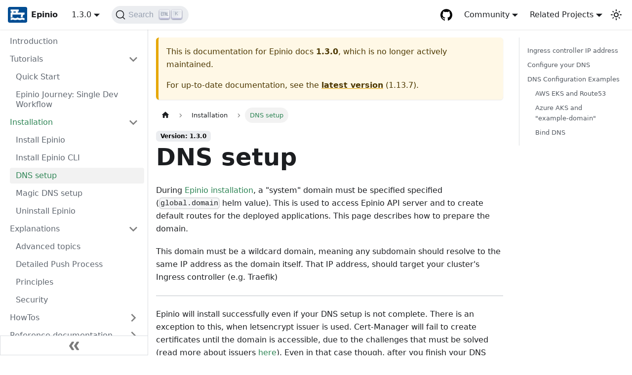

--- FILE ---
content_type: text/html; charset=utf-8
request_url: https://docs.epinio.io/1.3.0/installation/dns_setup
body_size: 7801
content:
<!doctype html>
<html lang="en" dir="ltr" class="docs-wrapper docs-doc-page docs-version-1.3.0 plugin-docs plugin-id-default docs-doc-id-installation/dns_setup">
<head>
<meta charset="UTF-8">
<meta name="viewport" content="width=device-width,initial-scale=1">
<meta name="generator" content="Docusaurus v2.0.1">
<link rel="preconnect" href="https://www.google-analytics.com">
<script>window.ga=window.ga||function(){(ga.q=ga.q||[]).push(arguments)},ga.l=+new Date,ga("create","UA-56382716-12","auto"),ga("set","anonymizeIp",!0),ga("send","pageview")</script>
<script async src="https://www.google-analytics.com/analytics.js"></script>


<link rel="search" type="application/opensearchdescription+xml" title="Epinio docs" href="/opensearch.xml"><title data-rh="true">Epinio docs</title><meta data-rh="true" property="og:title" content="Epinio docs"><meta data-rh="true" name="twitter:card" content="summary_large_image"><meta data-rh="true" property="og:url" content="https://docs.epinio.io/1.3.0/installation/dns_setup"><meta data-rh="true" name="docusaurus_locale" content="en"><meta data-rh="true" name="docsearch:language" content="en"><meta data-rh="true" name="docusaurus_version" content="1.3.0"><meta data-rh="true" name="docusaurus_tag" content="docs-default-1.3.0"><meta data-rh="true" name="docsearch:version" content="1.3.0"><meta data-rh="true" name="docsearch:docusaurus_tag" content="docs-default-1.3.0"><meta data-rh="true" name="description" content="During Epinio installation, a &quot;system&quot; domain must be specified specified (global.domain helm value)."><meta data-rh="true" property="og:description" content="During Epinio installation, a &quot;system&quot; domain must be specified specified (global.domain helm value)."><link data-rh="true" rel="icon" href="/img/favicon.png"><link data-rh="true" rel="canonical" href="https://docs.epinio.io/1.3.0/installation/dns_setup"><link data-rh="true" rel="alternate" href="https://docs.epinio.io/1.3.0/installation/dns_setup" hreflang="en"><link data-rh="true" rel="alternate" href="https://docs.epinio.io/1.3.0/installation/dns_setup" hreflang="x-default"><link data-rh="true" rel="preconnect" href="https://F9GBZ0DFYI-dsn.algolia.net" crossorigin="anonymous"><link rel="stylesheet" href="/assets/css/styles.6f50cd44.css">
<link rel="preload" href="/assets/js/runtime~main.5caf7692.js" as="script">
<link rel="preload" href="/assets/js/main.2313ed34.js" as="script">
</head>
<body class="navigation-with-keyboard">
<script>!function(){function t(t){document.documentElement.setAttribute("data-theme",t)}var e=function(){var t=null;try{t=localStorage.getItem("theme")}catch(t){}return t}();t(null!==e?e:"light")}()</script><div id="__docusaurus">
<div role="region"><a href="#" class="skipToContent_fXgn">Skip to main content</a></div><nav class="navbar navbar--fixed-top"><div class="navbar__inner"><div class="navbar__items"><button aria-label="Navigation bar toggle" class="navbar__toggle clean-btn" type="button" tabindex="0"><svg width="30" height="30" viewBox="0 0 30 30" aria-hidden="true"><path stroke="currentColor" stroke-linecap="round" stroke-miterlimit="10" stroke-width="2" d="M4 7h22M4 15h22M4 23h22"></path></svg></button><a class="navbar__brand" href="/"><div class="navbar__logo"><img src="/img/favicon.svg" alt="Epinio" class="themedImage_ToTc themedImage--light_HNdA"><img src="/img/favicon.svg" alt="Epinio" class="themedImage_ToTc themedImage--dark_i4oU"></div><b class="navbar__title text--truncate">Epinio</b></a><div class="navbar__item dropdown dropdown--hoverable"><a class="navbar__link" aria-haspopup="true" aria-expanded="false" role="button" href="/1.3.0">1.3.0</a><ul class="dropdown__menu"><li><a class="dropdown__link" href="/next/installation/dns_setup">Next 🚧</a></li><li><a class="dropdown__link" href="/installation/dns_setup">1.13.7</a></li><li><a class="dropdown__link" href="/1.13.6/installation/dns_setup">1.13.6</a></li><li><a class="dropdown__link" href="/1.13.5/installation/dns_setup">1.13.5</a></li><li><a class="dropdown__link" href="/1.13.0/installation/dns_setup">1.13.0</a></li><li><a class="dropdown__link" href="/1.12.0/installation/dns_setup">1.12.0</a></li><li><a class="dropdown__link" href="/1.11.0/installation/dns_setup">1.11.0</a></li><li><a class="dropdown__link" href="/1.10.0/installation/dns_setup">1.10.0</a></li><li><a class="dropdown__link" href="/1.9.0/installation/dns_setup">1.9.0</a></li><li><a class="dropdown__link" href="/1.8.1/installation/dns_setup">1.8.1</a></li><li><a class="dropdown__link" href="/1.8.0/installation/dns_setup">1.8.0</a></li><li><a class="dropdown__link" href="/1.7.1/installation/dns_setup">1.7.1</a></li><li><a class="dropdown__link" href="/1.7.0/installation/dns_setup">1.7.0</a></li><li><a class="dropdown__link" href="/1.6.2/installation/dns_setup">1.6.2</a></li><li><a class="dropdown__link" href="/1.6.1/installation/dns_setup">1.6.1</a></li><li><a class="dropdown__link" href="/1.6.0/installation/dns_setup">1.6.0</a></li><li><a class="dropdown__link" href="/1.5.2/installation/dns_setup">1.5.2</a></li><li><a class="dropdown__link" href="/1.5.1/installation/dns_setup">1.5.1</a></li><li><a class="dropdown__link" href="/1.5.0/installation/dns_setup">1.5.0</a></li><li><a class="dropdown__link" href="/1.4.0/installation/dns_setup">1.4.0</a></li><li><a aria-current="page" class="dropdown__link dropdown__link--active" href="/1.3.0/installation/dns_setup">1.3.0</a></li><li><a class="dropdown__link" href="/1.2.0/installation/dns_setup">1.2.0</a></li><li><a class="dropdown__link" href="/1.1.0/installation/dns_setup">1.1.0</a></li><li><a class="dropdown__link" href="/1.0.0/installation/dns_setup">1.0.0</a></li><li><a class="dropdown__link" href="/0.9.0/installation/dns_setup">0.9.0</a></li><li><a class="dropdown__link" href="/0.8.0/installation/dns_setup">0.8.0</a></li><li><a class="dropdown__link" href="/0.7.1/installation/dns_setup">0.7.1</a></li><li><a class="dropdown__link" href="/0.6.2/installation/dns_setup">0.6.2</a></li><li><a class="dropdown__link" href="/versions">All versions</a></li></ul></div><div class="searchBox_ZlJk"><button type="button" class="DocSearch DocSearch-Button" aria-label="Search"><span class="DocSearch-Button-Container"><svg width="20" height="20" class="DocSearch-Search-Icon" viewBox="0 0 20 20"><path d="M14.386 14.386l4.0877 4.0877-4.0877-4.0877c-2.9418 2.9419-7.7115 2.9419-10.6533 0-2.9419-2.9418-2.9419-7.7115 0-10.6533 2.9418-2.9419 7.7115-2.9419 10.6533 0 2.9419 2.9418 2.9419 7.7115 0 10.6533z" stroke="currentColor" fill="none" fill-rule="evenodd" stroke-linecap="round" stroke-linejoin="round"></path></svg><span class="DocSearch-Button-Placeholder">Search</span></span><span class="DocSearch-Button-Keys"></span></button></div></div><div class="navbar__items navbar__items--right"><a href="https://github.com/epinio/epinio" target="_blank" rel="noopener noreferrer" class="navbar__item navbar__link header-github-link" aria-label="GitHub repository"></a><div class="navbar__item dropdown dropdown--hoverable dropdown--right"><a href="#" aria-haspopup="true" aria-expanded="false" role="button" class="navbar__link">Community</a><ul class="dropdown__menu"><li><a href="https://rancher-users.slack.com" target="_blank" rel="noopener noreferrer" class="dropdown__link">Slack<svg width="12" height="12" aria-hidden="true" viewBox="0 0 24 24" class="iconExternalLink_nPIU"><path fill="currentColor" d="M21 13v10h-21v-19h12v2h-10v15h17v-8h2zm3-12h-10.988l4.035 4-6.977 7.07 2.828 2.828 6.977-7.07 4.125 4.172v-11z"></path></svg></a></li><li><a href="https://twitter.com/Rancher_Labs/" target="_blank" rel="noopener noreferrer" class="dropdown__link">X/Twitter<svg width="12" height="12" aria-hidden="true" viewBox="0 0 24 24" class="iconExternalLink_nPIU"><path fill="currentColor" d="M21 13v10h-21v-19h12v2h-10v15h17v-8h2zm3-12h-10.988l4.035 4-6.977 7.07 2.828 2.828 6.977-7.07 4.125 4.172v-11z"></path></svg></a></li></ul></div><div class="navbar__item dropdown dropdown--hoverable dropdown--right"><a href="#" aria-haspopup="true" aria-expanded="false" role="button" class="navbar__link">Related Projects</a><ul class="dropdown__menu"><li><a href="https://rancher.com" target="_blank" rel="noopener noreferrer" class="dropdown__link navbar__icon navbar__rancher">Rancher</a></li><li><hr style="margin: 0.3rem 0;"></li><li><a href="https://elemental.docs.rancher.com" target="_blank" rel="noopener noreferrer" class="dropdown__link navbar__icon navbar__elemental">Elemental</a></li><li><a href="https://fleet.rancher.io" target="_blank" rel="noopener noreferrer" class="dropdown__link navbar__icon navbar__fleet">Fleet</a></li><li><a href="https://rancherdesktop.io" target="_blank" rel="noopener noreferrer" class="dropdown__link navbar__icon navbar__rd">Rancher Desktop</a></li><li><hr style="margin: 0.3rem 0;"></li><li><a href="https://opensource.suse.com" target="_blank" rel="noopener noreferrer" class="dropdown__link navbar__icon navbar__suse">More projects</a></li></ul></div><div class="toggle_vylO colorModeToggle_DEke"><button class="clean-btn toggleButton_gllP toggleButtonDisabled_aARS" type="button" disabled="" title="Switch between dark and light mode (currently light mode)" aria-label="Switch between dark and light mode (currently light mode)"><svg viewBox="0 0 24 24" width="24" height="24" class="lightToggleIcon_pyhR"><path fill="currentColor" d="M12,9c1.65,0,3,1.35,3,3s-1.35,3-3,3s-3-1.35-3-3S10.35,9,12,9 M12,7c-2.76,0-5,2.24-5,5s2.24,5,5,5s5-2.24,5-5 S14.76,7,12,7L12,7z M2,13l2,0c0.55,0,1-0.45,1-1s-0.45-1-1-1l-2,0c-0.55,0-1,0.45-1,1S1.45,13,2,13z M20,13l2,0c0.55,0,1-0.45,1-1 s-0.45-1-1-1l-2,0c-0.55,0-1,0.45-1,1S19.45,13,20,13z M11,2v2c0,0.55,0.45,1,1,1s1-0.45,1-1V2c0-0.55-0.45-1-1-1S11,1.45,11,2z M11,20v2c0,0.55,0.45,1,1,1s1-0.45,1-1v-2c0-0.55-0.45-1-1-1C11.45,19,11,19.45,11,20z M5.99,4.58c-0.39-0.39-1.03-0.39-1.41,0 c-0.39,0.39-0.39,1.03,0,1.41l1.06,1.06c0.39,0.39,1.03,0.39,1.41,0s0.39-1.03,0-1.41L5.99,4.58z M18.36,16.95 c-0.39-0.39-1.03-0.39-1.41,0c-0.39,0.39-0.39,1.03,0,1.41l1.06,1.06c0.39,0.39,1.03,0.39,1.41,0c0.39-0.39,0.39-1.03,0-1.41 L18.36,16.95z M19.42,5.99c0.39-0.39,0.39-1.03,0-1.41c-0.39-0.39-1.03-0.39-1.41,0l-1.06,1.06c-0.39,0.39-0.39,1.03,0,1.41 s1.03,0.39,1.41,0L19.42,5.99z M7.05,18.36c0.39-0.39,0.39-1.03,0-1.41c-0.39-0.39-1.03-0.39-1.41,0l-1.06,1.06 c-0.39,0.39-0.39,1.03,0,1.41s1.03,0.39,1.41,0L7.05,18.36z"></path></svg><svg viewBox="0 0 24 24" width="24" height="24" class="darkToggleIcon_wfgR"><path fill="currentColor" d="M9.37,5.51C9.19,6.15,9.1,6.82,9.1,7.5c0,4.08,3.32,7.4,7.4,7.4c0.68,0,1.35-0.09,1.99-0.27C17.45,17.19,14.93,19,12,19 c-3.86,0-7-3.14-7-7C5,9.07,6.81,6.55,9.37,5.51z M12,3c-4.97,0-9,4.03-9,9s4.03,9,9,9s9-4.03,9-9c0-0.46-0.04-0.92-0.1-1.36 c-0.98,1.37-2.58,2.26-4.4,2.26c-2.98,0-5.4-2.42-5.4-5.4c0-1.81,0.89-3.42,2.26-4.4C12.92,3.04,12.46,3,12,3L12,3z"></path></svg></button></div></div></div><div role="presentation" class="navbar-sidebar__backdrop"></div></nav><div class="main-wrapper mainWrapper_z2l0 docsWrapper_BCFX"><button aria-label="Scroll back to top" class="clean-btn theme-back-to-top-button backToTopButton_sjWU" type="button"></button><div class="docPage__5DB"><aside class="theme-doc-sidebar-container docSidebarContainer_b6E3"><div class="sidebar_njMd"><nav class="menu thin-scrollbar menu_SIkG"><ul class="theme-doc-sidebar-menu menu__list"><li class="theme-doc-sidebar-item-link theme-doc-sidebar-item-link-level-1 menu__list-item"><a class="menu__link" href="/1.3.0">Introduction</a></li><li class="theme-doc-sidebar-item-category theme-doc-sidebar-item-category-level-1 menu__list-item"><div class="menu__list-item-collapsible"><a class="menu__link menu__link--sublist menu__link--sublist-caret" aria-expanded="true" href="/1.3.0/tutorials/quickstart">Tutorials</a></div><ul style="display:block;overflow:visible;height:auto" class="menu__list"><li class="theme-doc-sidebar-item-link theme-doc-sidebar-item-link-level-2 menu__list-item"><a class="menu__link" tabindex="0" href="/1.3.0/tutorials/quickstart">Quick Start</a></li><li class="theme-doc-sidebar-item-link theme-doc-sidebar-item-link-level-2 menu__list-item"><a class="menu__link" tabindex="0" href="/1.3.0/tutorials/single-dev-workflow">Epinio Journey: Single Dev Workflow</a></li></ul></li><li class="theme-doc-sidebar-item-category theme-doc-sidebar-item-category-level-1 menu__list-item"><div class="menu__list-item-collapsible"><a class="menu__link menu__link--sublist menu__link--sublist-caret menu__link--active" aria-expanded="true" href="/1.3.0/installation/install_epinio">Installation</a></div><ul style="display:block;overflow:visible;height:auto" class="menu__list"><li class="theme-doc-sidebar-item-link theme-doc-sidebar-item-link-level-2 menu__list-item"><a class="menu__link" tabindex="0" href="/1.3.0/installation/install_epinio">Install Epinio</a></li><li class="theme-doc-sidebar-item-link theme-doc-sidebar-item-link-level-2 menu__list-item"><a class="menu__link" tabindex="0" href="/1.3.0/installation/install_epinio_cli">Install Epinio CLI</a></li><li class="theme-doc-sidebar-item-link theme-doc-sidebar-item-link-level-2 menu__list-item"><a class="menu__link menu__link--active" aria-current="page" tabindex="0" href="/1.3.0/installation/dns_setup">DNS setup</a></li><li class="theme-doc-sidebar-item-link theme-doc-sidebar-item-link-level-2 menu__list-item"><a class="menu__link" tabindex="0" href="/1.3.0/installation/magicDNS_setup">Magic DNS setup</a></li><li class="theme-doc-sidebar-item-link theme-doc-sidebar-item-link-level-2 menu__list-item"><a class="menu__link" tabindex="0" href="/1.3.0/installation/uninstall_epinio">Uninstall Epinio</a></li></ul></li><li class="theme-doc-sidebar-item-category theme-doc-sidebar-item-category-level-1 menu__list-item"><div class="menu__list-item-collapsible"><a class="menu__link menu__link--sublist menu__link--sublist-caret" aria-expanded="true" href="/1.3.0/explanations/advanced">Explanations</a></div><ul style="display:block;overflow:visible;height:auto" class="menu__list"><li class="theme-doc-sidebar-item-link theme-doc-sidebar-item-link-level-2 menu__list-item"><a class="menu__link" tabindex="0" href="/1.3.0/explanations/advanced">Advanced topics</a></li><li class="theme-doc-sidebar-item-link theme-doc-sidebar-item-link-level-2 menu__list-item"><a class="menu__link" tabindex="0" href="/1.3.0/explanations/detailed-push-process">Detailed Push Process</a></li><li class="theme-doc-sidebar-item-link theme-doc-sidebar-item-link-level-2 menu__list-item"><a class="menu__link" tabindex="0" href="/1.3.0/explanations/principles">Principles</a></li><li class="theme-doc-sidebar-item-link theme-doc-sidebar-item-link-level-2 menu__list-item"><a class="menu__link" tabindex="0" href="/1.3.0/explanations/security">Security</a></li></ul></li><li class="theme-doc-sidebar-item-category theme-doc-sidebar-item-category-level-1 menu__list-item menu__list-item--collapsed"><div class="menu__list-item-collapsible"><a class="menu__link menu__link--sublist menu__link--sublist-caret" aria-expanded="false" href="/1.3.0/howtos/certificate_issuers">HowTos</a></div></li><li class="theme-doc-sidebar-item-category theme-doc-sidebar-item-category-level-1 menu__list-item menu__list-item--collapsed"><div class="menu__list-item-collapsible"><a class="menu__link menu__link--sublist menu__link--sublist-caret" aria-expanded="false" href="/1.3.0/references/system_requirements/global">Reference documentation</a></div></li><li class="theme-doc-sidebar-item-link theme-doc-sidebar-item-link-level-1 menu__list-item"><a class="menu__link" href="/1.3.0/versions"></a></li></ul></nav><button type="button" title="Collapse sidebar" aria-label="Collapse sidebar" class="button button--secondary button--outline collapseSidebarButton_PEFL"><svg width="20" height="20" aria-hidden="true" class="collapseSidebarButtonIcon_kv0_"><g fill="#7a7a7a"><path d="M9.992 10.023c0 .2-.062.399-.172.547l-4.996 7.492a.982.982 0 01-.828.454H1c-.55 0-1-.453-1-1 0-.2.059-.403.168-.551l4.629-6.942L.168 3.078A.939.939 0 010 2.528c0-.548.45-.997 1-.997h2.996c.352 0 .649.18.828.45L9.82 9.472c.11.148.172.347.172.55zm0 0"></path><path d="M19.98 10.023c0 .2-.058.399-.168.547l-4.996 7.492a.987.987 0 01-.828.454h-3c-.547 0-.996-.453-.996-1 0-.2.059-.403.168-.551l4.625-6.942-4.625-6.945a.939.939 0 01-.168-.55 1 1 0 01.996-.997h3c.348 0 .649.18.828.45l4.996 7.492c.11.148.168.347.168.55zm0 0"></path></g></svg></button></div></aside><main class="docMainContainer_gTbr"><div class="container padding-top--md padding-bottom--lg"><div class="row"><div class="col docItemCol_VOVn"><div class="theme-doc-version-banner alert alert--warning margin-bottom--md" role="alert"><div>This is documentation for <!-- -->Epinio docs<!-- --> <b>1.3.0</b>, which is no longer actively maintained.</div><div class="margin-top--md">For up-to-date documentation, see the <b><a href="/installation/dns_setup">latest version</a></b> (<!-- -->1.13.7<!-- -->).</div></div><div class="docItemContainer_Djhp"><article><nav class="theme-doc-breadcrumbs breadcrumbsContainer_Z_bl" aria-label="Breadcrumbs"><ul class="breadcrumbs" itemscope="" itemtype="https://schema.org/BreadcrumbList"><li class="breadcrumbs__item"><a aria-label="Home page" class="breadcrumbs__link" href="/"><svg viewBox="0 0 24 24" class="breadcrumbHomeIcon_OVgt"><path d="M10 19v-5h4v5c0 .55.45 1 1 1h3c.55 0 1-.45 1-1v-7h1.7c.46 0 .68-.57.33-.87L12.67 3.6c-.38-.34-.96-.34-1.34 0l-8.36 7.53c-.34.3-.13.87.33.87H5v7c0 .55.45 1 1 1h3c.55 0 1-.45 1-1z" fill="currentColor"></path></svg></a></li><li class="breadcrumbs__item"><span class="breadcrumbs__link">Installation</span><meta itemprop="position" content="1"></li><li itemscope="" itemprop="itemListElement" itemtype="https://schema.org/ListItem" class="breadcrumbs__item breadcrumbs__item--active"><span class="breadcrumbs__link" itemprop="name">DNS setup</span><meta itemprop="position" content="2"></li></ul></nav><span class="theme-doc-version-badge badge badge--secondary">Version: 1.3.0</span><div class="tocCollapsible_ETCw theme-doc-toc-mobile tocMobile_ITEo"><button type="button" class="clean-btn tocCollapsibleButton_TO0P">On this page</button></div><div class="theme-doc-markdown markdown"><h1>DNS setup</h1><p>During <a href="/1.3.0/installation/install_epinio">Epinio installation</a>, a &quot;system&quot; domain must be specified specified (<code>global.domain</code> helm value).
This is used to access Epinio API server and to create default routes for the deployed applications. This page describes
how to prepare the domain.</p><p>This domain must be a wildcard domain, meaning any subdomain should resolve to the
same IP address as the domain itself. That IP address, should target your cluster&#x27;s Ingress controller (e.g. Traefik)</p><hr><p>Epinio will install successfully even if your DNS setup is not complete. There is an exception to this,
when letsencrypt issuer is used. Cert-Manager will fail to create certificates until the domain is accessible, due to
the challenges that must be solved (read more about issuers <a href="/1.3.0/howtos/certificate_issuers">here</a>). Even in that
case though, after you finish your DNS setup, the challenges will be solved and Epinio should become functional but
it may take a while before things balance out.</p><hr><p>To keep things simple, it is preferable that you finish your DNS setup before you install Epinio. To do so, you need
to point your desired domain to the IP address of your Ingress controller. There are two steps in this process:</p><ol><li>Find the IP address of the ingress controller</li><li>Setup your DNS</li></ol><blockquote><p><strong>NOTE:</strong> For development or demo environments, <a href="/1.3.0/installation/magicDNS_setup">an easy magic DNS setup can be used</a> instead.</p></blockquote><h2 class="anchor anchorWithStickyNavbar_LWe7" id="ingress-controller-ip-address">Ingress controller IP address<a class="hash-link" href="#ingress-controller-ip-address" title="Direct link to heading">​</a></h2><p>Most Kubernetes clusters are running a &quot;load balancer&quot; service which is responsible of assigning
IP addresses to load balanced services created on the cluster. Ingress controllers
are such services (e.g. Traefik) and they should have an externally accessible IP address.
This is needed for any Ingress resource to work. You can find the load balancer IP
address of any service using <code>kubectl</code>. E.g.</p><div class="codeBlockContainer_Ckt0 theme-code-block" style="--prism-color:#393A34;--prism-background-color:#f6f8fa"><div class="codeBlockContent_biex"><pre tabindex="0" class="prism-code language-text codeBlock_bY9V thin-scrollbar"><code class="codeBlockLines_e6Vv"><span class="token-line" style="color:#393A34"><span class="token plain">kubectl get svc -n kube-system traefik -o jsonpath={@.status.loadBalancer.ingress}</span><br></span></code></pre><div class="buttonGroup__atx"><button type="button" aria-label="Copy code to clipboard" title="Copy" class="clean-btn"><span class="copyButtonIcons_eSgA" aria-hidden="true"><svg class="copyButtonIcon_y97N" viewBox="0 0 24 24"><path d="M19,21H8V7H19M19,5H8A2,2 0 0,0 6,7V21A2,2 0 0,0 8,23H19A2,2 0 0,0 21,21V7A2,2 0 0,0 19,5M16,1H4A2,2 0 0,0 2,3V17H4V3H16V1Z"></path></svg><svg class="copyButtonSuccessIcon_LjdS" viewBox="0 0 24 24"><path d="M21,7L9,19L3.5,13.5L4.91,12.09L9,16.17L19.59,5.59L21,7Z"></path></svg></span></button></div></div></div><p>Depending on the load balancer, the result of this command may have different fields populated, most usually <code>ip</code>.
Keep this information available for the next step where you will configure your DNS.</p><h2 class="anchor anchorWithStickyNavbar_LWe7" id="configure-your-dns">Configure your DNS<a class="hash-link" href="#configure-your-dns" title="Direct link to heading">​</a></h2><p>Given you own the domain <strong>&quot;example.com&quot;</strong>, you would configure a subdomain e.g. <strong>&quot;test.example.com&quot;</strong> for Epinio.
Now you will have to configure your DNS in a way, that any request towards &quot;test.example.com&quot; will resolve to the address found in the previous step.</p><ul><li>test.example.com =&gt; &quot;INGRESS-IP&quot;</li><li>*<!-- -->.test.example.com =&gt; &quot;INGRESS-IP&quot;</li></ul><hr><h6 class="anchor anchorWithStickyNavbar_LWe7" id="the-wildcard-entry-is-what-makes-the-automatic-routes-for-applications-to-work-in-epinio-dont-skip-it">The &quot;wildcard&quot; entry is what makes the automatic routes for applications to work in Epinio. Don&#x27;t skip it.<a class="hash-link" href="#the-wildcard-entry-is-what-makes-the-automatic-routes-for-applications-to-work-in-epinio-dont-skip-it" title="Direct link to heading">​</a></h6><hr><p>Find <a href="#dns-configuration-examples">DNS Configuration Examples</a> below.</p><h2 class="anchor anchorWithStickyNavbar_LWe7" id="dns-configuration-examples">DNS Configuration Examples<a class="hash-link" href="#dns-configuration-examples" title="Direct link to heading">​</a></h2><h3 class="anchor anchorWithStickyNavbar_LWe7" id="aws-eks-and-route53">AWS EKS and Route53<a class="hash-link" href="#aws-eks-and-route53" title="Direct link to heading">​</a></h3><p>As an example we will use the <a href="https://aws.amazon.com/route53/" target="_blank" rel="noopener noreferrer">AWS Service Route53</a> to create a wildcard domain within one of your existing &quot;Hosted zones&quot;, e.g. <strong>example.com</strong>.</p><p>Given Epinio ingress installation provided you with the following hostname:</p><div class="language-bash codeBlockContainer_Ckt0 theme-code-block" style="--prism-color:#393A34;--prism-background-color:#f6f8fa"><div class="codeBlockContent_biex"><pre tabindex="0" class="prism-code language-bash codeBlock_bY9V thin-scrollbar"><code class="codeBlockLines_e6Vv"><span class="token-line" style="color:#393A34"><span class="token plain">Traefik Ingress info: </span><span class="token punctuation" style="color:#393A34">[</span><span class="token punctuation" style="color:#393A34">{</span><span class="token string" style="color:#e3116c">&quot;hostname&quot;</span><span class="token builtin class-name">:</span><span class="token string" style="color:#e3116c">&quot;abcdefg12345671234567abcdefg1234-1234567890.eu-west-1.elb.amazonaws.com&quot;</span><span class="token punctuation" style="color:#393A34">}</span><span class="token punctuation" style="color:#393A34">]</span><br></span></code></pre><div class="buttonGroup__atx"><button type="button" aria-label="Copy code to clipboard" title="Copy" class="clean-btn"><span class="copyButtonIcons_eSgA" aria-hidden="true"><svg class="copyButtonIcon_y97N" viewBox="0 0 24 24"><path d="M19,21H8V7H19M19,5H8A2,2 0 0,0 6,7V21A2,2 0 0,0 8,23H19A2,2 0 0,0 21,21V7A2,2 0 0,0 19,5M16,1H4A2,2 0 0,0 2,3V17H4V3H16V1Z"></path></svg><svg class="copyButtonSuccessIcon_LjdS" viewBox="0 0 24 24"><path d="M21,7L9,19L3.5,13.5L4.91,12.09L9,16.17L19.59,5.59L21,7Z"></path></svg></span></button></div></div></div><p>Now you will have to add two CNAME records, for the subdomain, e.g. &quot;test&quot; to have &quot;test.example.com&quot;, resp. &quot;<!-- -->*<!-- -->.test.example.com&quot;.
Replace &quot;abcdefg12345671234567abcdefg1234-1234567890.eu-west-1.elb.amazonaws.com&quot; with the your EKS FQDN, and &quot;test.example.com&quot; with your custom domain.</p><h5 class="anchor anchorWithStickyNavbar_LWe7" id="testexamplecom">test.example.com<a class="hash-link" href="#testexamplecom" title="Direct link to heading">​</a></h5><div class="language-bash codeBlockContainer_Ckt0 theme-code-block" style="--prism-color:#393A34;--prism-background-color:#f6f8fa"><div class="codeBlockContent_biex"><pre tabindex="0" class="prism-code language-bash codeBlock_bY9V thin-scrollbar"><code class="codeBlockLines_e6Vv"><span class="token-line" style="color:#393A34"><span class="token plain">Record name: </span><span class="token builtin class-name">test</span><span class="token plain"></span><br></span><span class="token-line" style="color:#393A34"><span class="token plain">Record type: CNAME - Routes traffic to another domain name and some AWS resources</span><br></span><span class="token-line" style="color:#393A34"><span class="token plain">Value: abcdefg12345671234567abcdefg1234-1234567890.eu-west-1.elb.amazonaws.com</span><br></span></code></pre><div class="buttonGroup__atx"><button type="button" aria-label="Copy code to clipboard" title="Copy" class="clean-btn"><span class="copyButtonIcons_eSgA" aria-hidden="true"><svg class="copyButtonIcon_y97N" viewBox="0 0 24 24"><path d="M19,21H8V7H19M19,5H8A2,2 0 0,0 6,7V21A2,2 0 0,0 8,23H19A2,2 0 0,0 21,21V7A2,2 0 0,0 19,5M16,1H4A2,2 0 0,0 2,3V17H4V3H16V1Z"></path></svg><svg class="copyButtonSuccessIcon_LjdS" viewBox="0 0 24 24"><path d="M21,7L9,19L3.5,13.5L4.91,12.09L9,16.17L19.59,5.59L21,7Z"></path></svg></span></button></div></div></div><h5 class="anchor anchorWithStickyNavbar_LWe7" id="testexamplecom-1">*<!-- -->.test.example.com<a class="hash-link" href="#testexamplecom-1" title="Direct link to heading">​</a></h5><div class="language-bash codeBlockContainer_Ckt0 theme-code-block" style="--prism-color:#393A34;--prism-background-color:#f6f8fa"><div class="codeBlockContent_biex"><pre tabindex="0" class="prism-code language-bash codeBlock_bY9V thin-scrollbar"><code class="codeBlockLines_e6Vv"><span class="token-line" style="color:#393A34"><span class="token plain">Record name: *.test</span><br></span><span class="token-line" style="color:#393A34"><span class="token plain">Record type: CNAME - Routes traffic to another domain name and some AWS resources</span><br></span><span class="token-line" style="color:#393A34"><span class="token plain">Value: abcdefg12345671234567abcdefg1234-1234567890.eu-west-1.elb.amazonaws.com</span><br></span></code></pre><div class="buttonGroup__atx"><button type="button" aria-label="Copy code to clipboard" title="Copy" class="clean-btn"><span class="copyButtonIcons_eSgA" aria-hidden="true"><svg class="copyButtonIcon_y97N" viewBox="0 0 24 24"><path d="M19,21H8V7H19M19,5H8A2,2 0 0,0 6,7V21A2,2 0 0,0 8,23H19A2,2 0 0,0 21,21V7A2,2 0 0,0 19,5M16,1H4A2,2 0 0,0 2,3V17H4V3H16V1Z"></path></svg><svg class="copyButtonSuccessIcon_LjdS" viewBox="0 0 24 24"><path d="M21,7L9,19L3.5,13.5L4.91,12.09L9,16.17L19.59,5.59L21,7Z"></path></svg></span></button></div></div></div><p>Finally, running </p><p><code>&gt; host test.example.com</code>, or even</p><p><code>&gt; host epinio.test.example.com</code></p><p>should resolve to e.g. &quot;abcdefg12345671234567abcdefg1234-1234567890.eu-west-1.elb.amazonaws.com&quot;.</p><h3 class="anchor anchorWithStickyNavbar_LWe7" id="azure-aks-and-example-domain">Azure AKS and &quot;example-domain&quot;<a class="hash-link" href="#azure-aks-and-example-domain" title="Direct link to heading">​</a></h3><p>As an example we will use the Azure resource group &quot;example-domain&quot;, with the zone &quot;example.com&quot;.</p><p>Given Epinio ingress installation provided you with the following hostname:</p><div class="language-bash codeBlockContainer_Ckt0 theme-code-block" style="--prism-color:#393A34;--prism-background-color:#f6f8fa"><div class="codeBlockContent_biex"><pre tabindex="0" class="prism-code language-bash codeBlock_bY9V thin-scrollbar"><code class="codeBlockLines_e6Vv"><span class="token-line" style="color:#393A34"><span class="token plain">Traefik Ingress info: </span><span class="token punctuation" style="color:#393A34">[</span><span class="token punctuation" style="color:#393A34">{</span><span class="token string" style="color:#e3116c">&quot;ip&quot;</span><span class="token builtin class-name">:</span><span class="token string" style="color:#e3116c">&quot;10.0.0.1&quot;</span><span class="token punctuation" style="color:#393A34">}</span><span class="token punctuation" style="color:#393A34">]</span><br></span></code></pre><div class="buttonGroup__atx"><button type="button" aria-label="Copy code to clipboard" title="Copy" class="clean-btn"><span class="copyButtonIcons_eSgA" aria-hidden="true"><svg class="copyButtonIcon_y97N" viewBox="0 0 24 24"><path d="M19,21H8V7H19M19,5H8A2,2 0 0,0 6,7V21A2,2 0 0,0 8,23H19A2,2 0 0,0 21,21V7A2,2 0 0,0 19,5M16,1H4A2,2 0 0,0 2,3V17H4V3H16V1Z"></path></svg><svg class="copyButtonSuccessIcon_LjdS" viewBox="0 0 24 24"><path d="M21,7L9,19L3.5,13.5L4.91,12.09L9,16.17L19.59,5.59L21,7Z"></path></svg></span></button></div></div></div><p>Now you will have to add two A records, for the subdomain, e.g. &quot;test&quot; to have &quot;test.example.com&quot;, resp. &quot;<!-- -->*<!-- -->.test.example.com&quot; to the DNS zone &quot;example.com&quot;.
Replace &quot;10.0.0.1&quot; with the IP from &quot;Traefik Ingress info&quot;, and &quot;test.example.com&quot; with your custom domain.</p><h5 class="anchor anchorWithStickyNavbar_LWe7" id="testexamplecom-2">test.example.com<a class="hash-link" href="#testexamplecom-2" title="Direct link to heading">​</a></h5><div class="language-bash codeBlockContainer_Ckt0 theme-code-block" style="--prism-color:#393A34;--prism-background-color:#f6f8fa"><div class="codeBlockContent_biex"><pre tabindex="0" class="prism-code language-bash codeBlock_bY9V thin-scrollbar"><code class="codeBlockLines_e6Vv"><span class="token-line" style="color:#393A34"><span class="token plain">Record name: test.example.com</span><br></span><span class="token-line" style="color:#393A34"><span class="token plain">Record type: A</span><br></span><span class="token-line" style="color:#393A34"><span class="token plain">IP address: </span><span class="token number" style="color:#36acaa">10.0</span><span class="token plain">.0.1</span><br></span></code></pre><div class="buttonGroup__atx"><button type="button" aria-label="Copy code to clipboard" title="Copy" class="clean-btn"><span class="copyButtonIcons_eSgA" aria-hidden="true"><svg class="copyButtonIcon_y97N" viewBox="0 0 24 24"><path d="M19,21H8V7H19M19,5H8A2,2 0 0,0 6,7V21A2,2 0 0,0 8,23H19A2,2 0 0,0 21,21V7A2,2 0 0,0 19,5M16,1H4A2,2 0 0,0 2,3V17H4V3H16V1Z"></path></svg><svg class="copyButtonSuccessIcon_LjdS" viewBox="0 0 24 24"><path d="M21,7L9,19L3.5,13.5L4.91,12.09L9,16.17L19.59,5.59L21,7Z"></path></svg></span></button></div></div></div><h5 class="anchor anchorWithStickyNavbar_LWe7" id="testexamplecom-3">*<!-- -->.test.example.com<a class="hash-link" href="#testexamplecom-3" title="Direct link to heading">​</a></h5><div class="language-bash codeBlockContainer_Ckt0 theme-code-block" style="--prism-color:#393A34;--prism-background-color:#f6f8fa"><div class="codeBlockContent_biex"><pre tabindex="0" class="prism-code language-bash codeBlock_bY9V thin-scrollbar"><code class="codeBlockLines_e6Vv"><span class="token-line" style="color:#393A34"><span class="token plain">Record name: *.test.example.com</span><br></span><span class="token-line" style="color:#393A34"><span class="token plain">Record type: A</span><br></span><span class="token-line" style="color:#393A34"><span class="token plain">IP address: </span><span class="token number" style="color:#36acaa">10.0</span><span class="token plain">.0.1</span><br></span></code></pre><div class="buttonGroup__atx"><button type="button" aria-label="Copy code to clipboard" title="Copy" class="clean-btn"><span class="copyButtonIcons_eSgA" aria-hidden="true"><svg class="copyButtonIcon_y97N" viewBox="0 0 24 24"><path d="M19,21H8V7H19M19,5H8A2,2 0 0,0 6,7V21A2,2 0 0,0 8,23H19A2,2 0 0,0 21,21V7A2,2 0 0,0 19,5M16,1H4A2,2 0 0,0 2,3V17H4V3H16V1Z"></path></svg><svg class="copyButtonSuccessIcon_LjdS" viewBox="0 0 24 24"><path d="M21,7L9,19L3.5,13.5L4.91,12.09L9,16.17L19.59,5.59L21,7Z"></path></svg></span></button></div></div></div><p>Finally, running</p><p><code>&gt; host test.example.com</code>, or even</p><p><code>&gt; host epinio.test.example.com</code></p><p>should resolve to e.g. &quot;10.0.0.1&quot;.</p><h3 class="anchor anchorWithStickyNavbar_LWe7" id="bind-dns">Bind DNS<a class="hash-link" href="#bind-dns" title="Direct link to heading">​</a></h3><p>Given Epinio ingress installation provided you with the following hostname:</p><div class="language-bash codeBlockContainer_Ckt0 theme-code-block" style="--prism-color:#393A34;--prism-background-color:#f6f8fa"><div class="codeBlockContent_biex"><pre tabindex="0" class="prism-code language-bash codeBlock_bY9V thin-scrollbar"><code class="codeBlockLines_e6Vv"><span class="token-line" style="color:#393A34"><span class="token plain">Traefik Ingress info: </span><span class="token punctuation" style="color:#393A34">[</span><span class="token punctuation" style="color:#393A34">{</span><span class="token string" style="color:#e3116c">&quot;ip&quot;</span><span class="token builtin class-name">:</span><span class="token string" style="color:#e3116c">&quot;10.0.0.1&quot;</span><span class="token punctuation" style="color:#393A34">}</span><span class="token punctuation" style="color:#393A34">]</span><br></span></code></pre><div class="buttonGroup__atx"><button type="button" aria-label="Copy code to clipboard" title="Copy" class="clean-btn"><span class="copyButtonIcons_eSgA" aria-hidden="true"><svg class="copyButtonIcon_y97N" viewBox="0 0 24 24"><path d="M19,21H8V7H19M19,5H8A2,2 0 0,0 6,7V21A2,2 0 0,0 8,23H19A2,2 0 0,0 21,21V7A2,2 0 0,0 19,5M16,1H4A2,2 0 0,0 2,3V17H4V3H16V1Z"></path></svg><svg class="copyButtonSuccessIcon_LjdS" viewBox="0 0 24 24"><path d="M21,7L9,19L3.5,13.5L4.91,12.09L9,16.17L19.59,5.59L21,7Z"></path></svg></span></button></div></div></div><p>Now you will have to add two A records, for the subdomain, e.g. &quot;test&quot; to have &quot;test.example.com&quot;, resp. &quot;<!-- -->*<!-- -->.test.example.com&quot; to e.g. &quot;/var/lib/named/master/forward/example.com&quot;.
Replace &quot;10.0.0.1&quot; with the IP from &quot;Traefik Ingress info&quot;, and &quot;test.example.com&quot; with your custom domain.</p><div class="language-bash codeBlockContainer_Ckt0 theme-code-block" style="--prism-color:#393A34;--prism-background-color:#f6f8fa"><div class="codeBlockContent_biex"><pre tabindex="0" class="prism-code language-bash codeBlock_bY9V thin-scrollbar"><code class="codeBlockLines_e6Vv"><span class="token-line" style="color:#393A34"><span class="token variable" style="color:#36acaa">$ORIGIN</span><span class="token plain"> example.com.</span><br></span><span class="token-line" style="color:#393A34"><span class="token plain"></span><span class="token builtin class-name">test</span><span class="token plain">            A   </span><span class="token number" style="color:#36acaa">10.0</span><span class="token plain">.0.1</span><br></span><span class="token-line" style="color:#393A34"><span class="token plain"></span><span class="token variable" style="color:#36acaa">$ORIGIN</span><span class="token plain"> test.example.com.</span><br></span><span class="token-line" style="color:#393A34"><span class="token plain">*           A   </span><span class="token number" style="color:#36acaa">10.0</span><span class="token plain">.0.1</span><br></span></code></pre><div class="buttonGroup__atx"><button type="button" aria-label="Copy code to clipboard" title="Copy" class="clean-btn"><span class="copyButtonIcons_eSgA" aria-hidden="true"><svg class="copyButtonIcon_y97N" viewBox="0 0 24 24"><path d="M19,21H8V7H19M19,5H8A2,2 0 0,0 6,7V21A2,2 0 0,0 8,23H19A2,2 0 0,0 21,21V7A2,2 0 0,0 19,5M16,1H4A2,2 0 0,0 2,3V17H4V3H16V1Z"></path></svg><svg class="copyButtonSuccessIcon_LjdS" viewBox="0 0 24 24"><path d="M21,7L9,19L3.5,13.5L4.91,12.09L9,16.17L19.59,5.59L21,7Z"></path></svg></span></button></div></div></div><p>Restart bind and verify that e.g. <code>&gt; host test.example.com</code> or <code>&gt; host epinio.test.example.com</code> will resolve to &quot;10.0.0.1&quot;.</p></div><footer class="theme-doc-footer docusaurus-mt-lg"><div class="theme-doc-footer-edit-meta-row row"><div class="col"><a href="https://github.com/epinio/docs/edit/main/versioned_docs/version-1.3.0/installation/dns_setup.md" target="_blank" rel="noreferrer noopener" class="theme-edit-this-page"><svg fill="currentColor" height="20" width="20" viewBox="0 0 40 40" class="iconEdit_Z9Sw" aria-hidden="true"><g><path d="m34.5 11.7l-3 3.1-6.3-6.3 3.1-3q0.5-0.5 1.2-0.5t1.1 0.5l3.9 3.9q0.5 0.4 0.5 1.1t-0.5 1.2z m-29.5 17.1l18.4-18.5 6.3 6.3-18.4 18.4h-6.3v-6.2z"></path></g></svg>Edit this page</a></div><div class="col lastUpdated_vwxv"></div></div></footer></article><nav class="pagination-nav docusaurus-mt-lg" aria-label="Docs pages navigation"><a class="pagination-nav__link pagination-nav__link--prev" href="/1.3.0/installation/install_epinio_cli"><div class="pagination-nav__sublabel">Previous</div><div class="pagination-nav__label">Install Epinio CLI</div></a><a class="pagination-nav__link pagination-nav__link--next" href="/1.3.0/installation/magicDNS_setup"><div class="pagination-nav__sublabel">Next</div><div class="pagination-nav__label">Magic DNS setup</div></a></nav></div></div><div class="col col--3"><div class="tableOfContents_bqdL thin-scrollbar theme-doc-toc-desktop"><ul class="table-of-contents table-of-contents__left-border"><li><a href="#ingress-controller-ip-address" class="table-of-contents__link toc-highlight">Ingress controller IP address</a></li><li><a href="#configure-your-dns" class="table-of-contents__link toc-highlight">Configure your DNS</a></li><li><a href="#dns-configuration-examples" class="table-of-contents__link toc-highlight">DNS Configuration Examples</a><ul><li><a href="#aws-eks-and-route53" class="table-of-contents__link toc-highlight">AWS EKS and Route53</a></li><li><a href="#azure-aks-and-example-domain" class="table-of-contents__link toc-highlight">Azure AKS and &quot;example-domain&quot;</a></li><li><a href="#bind-dns" class="table-of-contents__link toc-highlight">Bind DNS</a></li></ul></li></ul></div></div></div></div></main></div></div><footer class="footer footer--dark"><div class="container container-fluid"><div class="footer__bottom text--center"><div class="footer__copyright">Copyright © 2026 Krumware and SUSE. All Rights Reserved.</div></div></div></footer></div>
<script src="/assets/js/runtime~main.5caf7692.js"></script>
<script src="/assets/js/main.2313ed34.js"></script>
</body>
</html>

--- FILE ---
content_type: application/javascript; charset=utf-8
request_url: https://docs.epinio.io/assets/js/runtime~main.5caf7692.js
body_size: 89511
content:
!function(){"use strict";var e,a,f,b,d,c={},t={};function n(e){var a=t[e];if(void 0!==a)return a.exports;var f=t[e]={id:e,loaded:!1,exports:{}};return c[e].call(f.exports,f,f.exports,n),f.loaded=!0,f.exports}n.m=c,n.c=t,e=[],n.O=function(a,f,b,d){if(!f){var c=1/0;for(u=0;u<e.length;u++){f=e[u][0],b=e[u][1],d=e[u][2];for(var t=!0,r=0;r<f.length;r++)(!1&d||c>=d)&&Object.keys(n.O).every((function(e){return n.O[e](f[r])}))?f.splice(r--,1):(t=!1,d<c&&(c=d));if(t){e.splice(u--,1);var o=b();void 0!==o&&(a=o)}}return a}d=d||0;for(var u=e.length;u>0&&e[u-1][2]>d;u--)e[u]=e[u-1];e[u]=[f,b,d]},n.n=function(e){var a=e&&e.__esModule?function(){return e.default}:function(){return e};return n.d(a,{a:a}),a},f=Object.getPrototypeOf?function(e){return Object.getPrototypeOf(e)}:function(e){return e.__proto__},n.t=function(e,b){if(1&b&&(e=this(e)),8&b)return e;if("object"==typeof e&&e){if(4&b&&e.__esModule)return e;if(16&b&&"function"==typeof e.then)return e}var d=Object.create(null);n.r(d);var c={};a=a||[null,f({}),f([]),f(f)];for(var t=2&b&&e;"object"==typeof t&&!~a.indexOf(t);t=f(t))Object.getOwnPropertyNames(t).forEach((function(a){c[a]=function(){return e[a]}}));return c.default=function(){return e},n.d(d,c),d},n.d=function(e,a){for(var f in a)n.o(a,f)&&!n.o(e,f)&&Object.defineProperty(e,f,{enumerable:!0,get:a[f]})},n.f={},n.e=function(e){return Promise.all(Object.keys(n.f).reduce((function(a,f){return n.f[f](e,a),a}),[]))},n.u=function(e){return"assets/js/"+({50:"17788890",98:"8af18cf2",141:"8870222c",148:"a3fba4b2",152:"684f64c1",178:"27b477cf",204:"ae7a6901",238:"e0237845",261:"cb53ffcd",293:"833c2d82",310:"78f78117",325:"08ea4691",344:"0c329491",346:"9461a4e1",413:"bbc313bf",417:"f7d85fcd",422:"2970ad05",423:"008c16a0",474:"465b4e88",476:"622653ce",477:"8f0748d0",535:"5e31e0c7",541:"139e655b",572:"90509610",618:"800f6d29",670:"329357d5",694:"29503e86",695:"5f7ce634",702:"27ab6e06",717:"c597ce4b",757:"1170678a",762:"ee13da09",765:"d5b78fde",772:"25131a20",786:"9f624aa8",838:"5d1bcaad",857:"7b83eacb",871:"eb5504ad",875:"7c0b10e9",910:"f4429883",919:"321cee06",925:"4f38a024",935:"2a01292d",959:"7d2f504b",981:"8a70be60",1005:"8462dfee",1059:"9bb14538",1103:"22571ec8",1124:"708e463a",1128:"5ef25c7f",1141:"0b8f038e",1188:"2bd44cb1",1201:"fc9877e1",1266:"cb9d2149",1274:"6233fcc1",1284:"189e5b6d",1403:"446ec9f6",1462:"18710832",1491:"95e24bee",1502:"d0ddf1c5",1614:"292e878d",1644:"532dd0fa",1677:"04784f83",1683:"ac3157d1",1686:"e6900f65",1712:"3812e22a",1769:"b9a24214",1774:"fad8cdef",1775:"206fa343",1807:"7d0ba173",1836:"9ddb9576",1909:"559b037b",2002:"3fa3d3f7",2004:"eea5aef6",2011:"ac88368c",2154:"d1e95382",2189:"88902199",2199:"d1a16549",2316:"b11760bc",2322:"8f80f40c",2349:"25414392",2368:"591e1823",2446:"9846a11f",2453:"fab2b6ca",2463:"b7d9be20",2489:"423135dc",2500:"301993cd",2502:"fd489cec",2541:"6546dafa",2558:"e7aecb1e",2565:"d7550267",2567:"dec62c11",2569:"e70eeab8",2584:"da1b84e9",2628:"750e8f2e",2647:"132345b9",2669:"45d15db8",2698:"b5fb0d4b",2718:"f691c059",2839:"f6cead58",2919:"f5cb3372",2920:"1062ca53",2952:"e11a1012",2961:"cd9eb623",2967:"a15c80a0",2983:"5ab44429",2991:"1a93bd73",2999:"959072d6",3014:"5b15e31f",3029:"35dee527",3035:"462b48da",3050:"6b880550",3098:"65a78269",3144:"87e3dd38",3153:"28384951",3162:"3c2f5ebe",3218:"5f81032b",3243:"49cc1dcd",3277:"d8640eb1",3345:"b92854bf",3413:"43566071",3416:"4eb3f960",3426:"639a67d9",3431:"4205e533",3438:"2a7e7ea6",3456:"c87b1324",3490:"51e69aa4",3495:"21256eaa",3502:"f047405f",3565:"09b857ac",3659:"5d8f7755",3694:"e0a604da",3696:"b8c7fd25",3730:"93981e49",3877:"7a64ca81",3908:"b30986a2",3914:"3cf3515b",3918:"ae71c9db",3973:"2ff8b3d0",3977:"dd3934c7",4e3:"eeae6a6a",4028:"c7bd5fc3",4045:"8b5e3fa0",4061:"21b53698",4073:"a78a53bf",4088:"16a4ca89",4116:"34163d8c",4128:"16fbc6bc",4136:"8cd773c7",4145:"9b23e0e1",4153:"5e603169",4170:"edc4635f",4179:"3c7ea64b",4186:"7a2ad011",4203:"2b08c83f",4227:"6e1a4b63",4325:"d03214d7",4425:"14d5806e",4492:"096dc8cf",4518:"eb94eb6a",4567:"c29db380",4573:"f5d703e1",4582:"a43591e0",4596:"f2ab2ded",4612:"1bf62d13",4641:"23679e2b",4678:"b0f387cf",4694:"94f4c534",4695:"d06df06d",4726:"14725307",4736:"cbca0195",4755:"6b049719",4762:"23532a43",4782:"306b3b18",4810:"b21d2d1e",4814:"f2d764b8",4845:"3480289a",4868:"341b89a1",4920:"79827e79",5004:"ab8c32e0",5048:"87eb8f94",5054:"289a5a16",5070:"f0d14ffe",5169:"ddedcdbf",5170:"7324fd13",5190:"d3caeb57",5196:"68fc01b7",5336:"71648f50",5341:"6fb0f308",5374:"34803557",5375:"1495c355",5387:"95bc50ba",5391:"1438859d",5419:"bb9f60f3",5425:"f503e4dd",5436:"63c45a66",5470:"89501354",5541:"98565470",5567:"3ff70e70",5579:"9a8db855",5624:"73ddfdd9",5647:"3c83e2a8",5651:"d949885c",5669:"4dc2343c",5711:"e1222fe9",5732:"354f215e",5788:"775e83e2",5804:"68963ee7",5852:"a210829e",5865:"ce91d717",6009:"8859598d",6010:"dd38be1c",6083:"0b2faa61",6085:"78398b88",6138:"1a6aa0a1",6143:"d289c8e0",6146:"2fa225ca",6195:"f71cf649",6271:"b78fdae4",6305:"853effe9",6372:"97e6748d",6387:"ed0b14f2",6503:"1124c34c",6506:"5ad9f467",6533:"cfae467a",6552:"0f76821a",6582:"1221a7b1",6594:"c334ba03",6617:"fd6c66ea",6625:"16357ba9",6684:"9d69fc0c",6690:"af793767",6723:"4c3121fc",6796:"f2c98d6b",6838:"ce8dfeb6",6945:"627658ef",6957:"ffa32244",7017:"3f771c7f",7021:"5cda8273",7119:"35e00c42",7218:"b190736a",7228:"65161f09",7238:"34cc006e",7314:"7bc629e5",7352:"9c8a8bf9",7390:"35846303",7391:"e18f9b07",7406:"d5505b63",7414:"c4546d0a",7419:"a08f582a",7488:"ef029292",7622:"57211f93",7722:"34baa41b",7726:"410b9de9",7740:"ad1b706a",7747:"a50aec44",7771:"f9e2802c",7796:"b3f6f172",7812:"19611b10",7903:"613b0db6",7936:"a258368d",7960:"f1f19d71",7966:"b19d7751",7968:"90ed045f",8012:"d0144a51",8075:"e5cd0907",8105:"10e55dda",8114:"c029111b",8126:"0f5178ba",8139:"1df1dd29",8205:"d33559a2",8208:"3e0960e7",8219:"15f87670",8269:"e9f3c61a",8326:"6c0090ce",8347:"cea0ac2e",8361:"1b332f63",8399:"b7b2ddc8",8478:"a3f3bfad",8488:"2263e9ca",8508:"3d8af517",8551:"8195f7f0",8583:"9d28d90e",8597:"8c926238",8625:"7e6819bb",8640:"ae128911",8642:"44ef2fc2",8708:"c6024355",8730:"aaad9be2",8763:"c3be685d",8785:"1821615d",8859:"4ad5a8ce",8887:"a3d0620d",8897:"6d55f352",8907:"3d942de3",8912:"20695d9a",8937:"be5ee8b8",8973:"2b8015b8",8987:"df70e336",9030:"d512536e",9061:"05828a5e",9114:"d263dad8",9116:"1fb2ed7d",9122:"716078ce",9129:"efb12094",9231:"d3e4a99e",9315:"7e9d2699",9330:"26c19c44",9351:"f01ccfda",9402:"1945181d",9427:"a9373a54",9457:"4b725628",9459:"18360f40",9473:"8261b799",9481:"9ca8aa45",9508:"ef11ec7f",9512:"ed3ee401",9520:"c9d3eef4",9549:"6dbfd49b",9571:"ac232c20",9590:"5fecf0e2",9592:"afc99eab",9616:"39da29d7",9623:"d03de1c0",9638:"59f16e59",9682:"49b1d0be",9687:"2f546fcd",9699:"7fdbc0d8",9718:"fd685a43",9727:"ff2476cc",9767:"8e08dd61",9777:"b5ee2a81",9817:"b8cb143e",9845:"1ddc97e9",9852:"8dfb4c10",9919:"abbb5357",9930:"c646b734",9981:"c92c6641",10010:"01888ac2",10032:"a492e28c",10091:"f5ff4b25",10120:"a051b04f",10166:"1178754e",10190:"24d515c1",10192:"e4e2dcbe",10265:"0cc8c93a",10285:"c29e950c",10354:"36ce6ab2",10388:"f9c21fff",10395:"25ac586c",10408:"7e8627ff",10421:"efebaa21",10432:"9f505ad7",10434:"808439d4",10447:"98b39827",10483:"46a25b95",10497:"201f07d1",10510:"d65ec466",10514:"acb8c332",10517:"c071104b",10548:"6762fdea",10553:"98f8e249",10566:"c8face5d",10602:"9d99e8ed",10638:"63bc44f4",10661:"d6ccb7c6",10709:"2211490f",10714:"3997988d",10749:"44d9f509",10799:"70012dc8",10816:"61d688c6",10834:"5596f2eb",10911:"05e54a0a",10939:"f2b78df5",10950:"8cd205a1",10960:"1b633898",10974:"bae5472a",10977:"90dccfa9",10982:"d709ac37",10994:"e2ef99ec",10996:"7be738bb",11045:"d734f301",11055:"0ff03ac2",11067:"379931c2",11078:"188f0208",11079:"c060256b",11107:"26bfae26",11164:"27d6c16c",11167:"bdddb6bd",11171:"a0f14276",11314:"b889cb98",11355:"777d970a",11363:"8b891744",11391:"daf37554",11427:"31de4d33",11430:"f9d7f499",11437:"0222d172",11490:"1cc42a92",11542:"4a639834",11590:"c8cdf2ca",11601:"1918c04d",11616:"d838885f",11638:"00435103",11657:"57a4f73d",11698:"a7938a05",11713:"dd8924ab",11726:"aaf5d514",11766:"c1460ccd",11783:"d05cb5a1",11792:"54498744",11826:"6650f1b4",11879:"a4251396",11885:"0756578b",11889:"71c677d4",11943:"96d2a5e5",11950:"04ff9f57",11995:"8ee809da",12038:"70947e42",12049:"db0f4cec",12063:"3efe8da9",12068:"a4b25a8a",12208:"a061e0bd",12280:"1c27e0ea",12295:"b46e98e0",12320:"41b0ae12",12336:"5ba67fb3",12401:"0454e1db",12406:"5dd1548a",12457:"33220610",12493:"4d98bbfd",12511:"3cfe73a0",12536:"79bf8498",12603:"a7f2b2db",12626:"8fccadf9",12638:"5d48110d",12659:"ffbcb540",12689:"ed430668",12696:"b29f2be6",12729:"645fa1af",12752:"ae11d95a",12762:"f7786f5c",12770:"314a42a5",12811:"08fbe4c0",12821:"49021dae",12930:"5392cdd6",12986:"af9d1eee",13017:"b549e0cd",13085:"1f391b9e",13096:"c225f471",13150:"4de908cf",13151:"5b760f53",13159:"afb923c4",13163:"47f7c48e",13189:"f46ab9c5",13200:"556abd09",13244:"03d9c02f",13246:"e56afb05",13248:"a4d94bea",13260:"95253ed6",13282:"fc4bfc82",13340:"c7d3edf0",13360:"af3becbe",13364:"173940c0",13369:"e22b11bd",13393:"4a7f5f61",13411:"6898ab42",13420:"8f54c6fa",13437:"f3a4f7ea",13469:"99050de5",13472:"c43af65f",13560:"64f38077",13577:"284f664a",13592:"bff464d4",13597:"83e7beda",13650:"414eeecd",13663:"4fd6ad03",13682:"ea01e883",13684:"95e78a76",13705:"d4d75d93",13831:"da2a9753",13833:"a0a74af5",13845:"31f50e74",13874:"d3f2cb79",13893:"d2a0c6ec",13927:"0eb45745",13943:"72f8a71b",13960:"16434b7f",13985:"020a9442",14020:"1d9341c3",14026:"4029c195",14037:"130ba14a",14057:"38c896d8",14059:"ee3b07d1",14081:"a1bcbfb1",14104:"05bf65c4",14120:"6f739bbd",14151:"a734b952",14245:"f4c77a2d",14246:"5ff04020",14256:"7bfb0bbb",14309:"09d505f0",14373:"181d1a96",14377:"3746dedb",14421:"8f446702",14425:"48d50b6d",14441:"28d020d9",14574:"bfbb29df",14595:"2a5292cf",14599:"0cb3eff9",14600:"3aee7980",14612:"a8d8de61",14651:"b113a83d",14655:"c90e09e1",14661:"93469f31",14669:"bd359159",14701:"c2b48234",14718:"0e37468e",14744:"0fc6ca48",14776:"9536480f",14819:"ed6a5788",14866:"cc970fb8",14889:"df4bd242",14896:"5cd2549d",14940:"b0b3ede2",14984:"e57cc78f",14989:"32ea7add",14999:"e23973c4",15008:"fa6aeebc",15019:"8ce126d9",15093:"7c98aa6c",15111:"23f6d707",15123:"8a52ae28",15146:"cfaaaf56",15162:"64f4b06a",15217:"249ca354",15230:"14bc3dfb",15244:"c39e55ae",15343:"035a1001",15352:"540320a9",15369:"89a8eb67",15370:"04339f15",15372:"28409cc2",15388:"914ed88f",15390:"e6db13b1",15464:"e93a6e20",15526:"577a60fb",15570:"1000d650",15578:"c018926a",15591:"d2fc6886",15625:"11e2840d",15633:"5ea8a8ac",15643:"cb93feb2",15662:"c7dbb9f5",15666:"49b21116",15719:"fa57df4c",15808:"10421470",15817:"920c5a88",15831:"700059a1",15833:"c6f01c2d",15854:"70dceeee",15870:"486ef082",15889:"fc6b7e08",15918:"d16c26a7",15965:"0bdedf6b",15986:"ca1c6d60",15992:"2e4c2e76",16075:"7656493c",16102:"4fe74349",16118:"e936833d",16133:"d94be9b1",16219:"c78ef521",16226:"b405ad76",16272:"2c6da784",16307:"f8f29787",16325:"f2bd9d9c",16398:"d5db9170",16462:"7da3a713",16513:"62d5d880",16546:"410b805e",16557:"86360020",16599:"ee162b9e",16636:"ed491bf7",16658:"9bb91ec7",16659:"8ee67d61",16706:"cfcec4d6",16709:"19cdd0ea",16713:"93c04d4d",16737:"d4e4916f",16777:"00c8ee3b",16830:"d1626345",16851:"a2ac57a1",16859:"05695d04",16875:"ff65b551",16947:"3fd3e1a7",16960:"6a23bb90",16972:"cfd6ea54",16979:"07415999",17001:"a4bf6855",17013:"999ee6ab",17034:"735aeefa",17094:"944f35f4",17103:"4b37a238",17179:"cccece89",17212:"777010d5",17269:"44baddec",17274:"ab0b7ff6",17281:"b7742b21",17302:"e98670cb",17346:"c96542a8",17357:"e0648c1f",17380:"7e64282b",17382:"4dd6f250",17403:"24aef1db",17463:"e1da82b0",17476:"17cbde25",17498:"33101592",17529:"e77067a4",17573:"937b8fb4",17579:"13653708",17606:"e69cefda",17642:"1ca8c28c",17666:"cfd42114",17690:"fc834065",17702:"13a8c17e",17705:"0e1e2e97",17723:"0b2bda7e",17729:"9d316c12",17761:"2d34ad96",17794:"3db241a7",17841:"563485a5",17854:"fb3d7880",17860:"91907f12",17872:"cb69ab50",17902:"0ab92988",17918:"ac0f2ac4",17938:"81fb30c5",17939:"3bc4d5c5",17965:"da743fe5",17991:"3ac6c8d1",18e3:"edef26f4",18020:"46c08115",18039:"4d593fbb",18047:"fa9bec85",18056:"ccf9d7f1",18075:"ae2a4c65",18084:"93f3820a",18148:"5c93ebe1",18156:"e86f5cca",18157:"344b0775",18197:"36805070",18210:"eb5dcf21",18218:"aa047964",18219:"1bac6c43",18222:"1be391ad",18240:"1a29478a",18253:"b21dd388",18281:"b70bc019",18293:"9903948b",18295:"ce282cda",18317:"f5163b1c",18335:"f442d277",18338:"695a6ddb",18345:"1f66c555",18410:"9e4a2cb2",18414:"29262994",18447:"8f66dbbe",18488:"a6d1abfb",18621:"8d4adc6d",18642:"5b4aa6ba",18647:"9c03e5a9",18668:"8b182afd",18688:"fed46437",18722:"c8e9be28",18733:"e6f4572f",18765:"198ec522",18768:"a1833485",18789:"9d9ab066",18803:"e3c21184",18900:"c04c6fca",18902:"73835f9c",18917:"cf58bffb",18920:"c8318f4e",18952:"7f1f66a2",18997:"25e3c912",18999:"bd9fc989",19012:"ce545c2a",19021:"354ed102",19022:"d4038e27",19034:"4770b835",19040:"70b9c614",19065:"e7011945",19073:"f7e0efc3",19097:"36f6e933",19133:"5dab1942",19185:"41dbb199",19196:"158ca905",19239:"ab3780dc",19243:"da1b1e81",19316:"51b755f3",19378:"2b04bbe0",19469:"29586983",19492:"a18e5734",19494:"3568fcfd",19499:"253f5af4",19505:"0c3e6207",19514:"4f2522e4",19516:"f5e27b03",19547:"6e0463d5",19576:"be05faaf",19602:"74ebea4f",19609:"d5e83ed4",19660:"508245d1",19667:"f1ee68fb",19668:"6e8d906d",19694:"9a81a38f",19734:"7256f432",19751:"70578901",19757:"8c407481",19763:"22cd3041",19792:"23e7ea6d",19840:"1d876104",19874:"ba26eb7c",19912:"042cab53",19914:"86b7e8ef",19923:"5f48cdd7",19960:"c15a39b5",19989:"9835d251",20028:"b933e0dd",20040:"4f91ccfd",20042:"8dfcc5d8",20128:"f5e217b2",20142:"f645c99e",20143:"4f72e3d8",20162:"d5ada15b",20164:"2c2212f6",20168:"7a6a0c7d",20351:"86fa0864",20371:"78e4e9b2",20391:"11751028",20421:"67cbec93",20426:"e269f2b3",20442:"68af5d03",20484:"07723f61",20490:"b5927e46",20503:"af292ca6",20573:"c94dcd1d",20619:"075b5ffd",20629:"d2ac0964",20641:"f9830521",20648:"ff96b9e1",20675:"b9412c7f",20719:"688bc07e",20854:"3a3911ad",20866:"98de4a6f",20890:"4805d1bb",20919:"b48111a6",20975:"2ee74292",21094:"64e6d235",21108:"29eb166d",21155:"c20c143c",21157:"3060245a",21174:"bbfdb163",21190:"cd531e14",21228:"8e733ab1",21232:"c97485b7",21333:"01ab2bc4",21340:"f611f96f",21390:"c50d8642",21402:"f03644a7",21436:"2b25568d",21446:"d1140a36",21466:"0e60af27",21468:"585c1afb",21499:"92c6d6f3",21541:"0aae4276",21543:"ff0452d1",21595:"41d31166",21622:"8a2bbf2a",21624:"b6d8cfb0",21649:"c763c1fa",21677:"e2232f95",21696:"e5b55b4c",21713:"c8ecdb54",21714:"ae50395e",21725:"7660f14c",21806:"0f0f2ddd",21826:"0a0a73b6",21831:"d1230092",21859:"1408b366",21888:"ae308d28",21904:"407583bc",21932:"06188815",21952:"5bfdb059",22034:"d4f77571",22051:"947ab65d",22057:"e2639b70",22061:"66d9d900",22071:"c128ec79",22141:"6f93feba",22186:"15e8aa36",22215:"ab645f4c",22222:"6788f3cb",22237:"513f885f",22243:"e555fa09",22282:"fce65c5e",22303:"c3fb8d95",22332:"a81fe76e",22341:"65e409c5",22364:"142f1093",22438:"736753d6",22474:"e68c7275",22487:"88ab1572",22535:"dc08a02e",22540:"c1c1329c",22559:"6a43c9aa",22572:"5ff2ab20",22575:"fb70e772",22674:"9693f93b",22737:"1d380a6a",22819:"2fe02edd",22835:"7ab3fc74",22837:"5d9fdd22",22870:"d98a0365",22874:"82b1fe1d",22921:"586d3e12",22951:"7d8500f6",23008:"d7eeb965",23014:"e94781c9",23049:"6bf3e388",23055:"8fece5ce",23082:"89741dc8",23083:"48a544f5",23123:"8d732958",23148:"f59c87cc",23152:"5bfe0029",23189:"ff6cb99b",23191:"677879d2",23234:"3e759c94",23244:"5292b881",23366:"f66eb6e2",23408:"6acba536",23473:"df50a8af",23501:"98a6b4dd",23555:"7e11012d",23586:"802429fa",23656:"18f30818",23671:"211efa53",23713:"e28e2451",23759:"0a85100e",23767:"155e3f26",23771:"f8785d39",23800:"274f7b48",23811:"8aeb2acc",23828:"e4452255",23829:"c7ae5322",23837:"7cfc1b00",23850:"0395f0dc",23944:"e5e43ae6",23995:"7a89b959",24002:"a7952474",24049:"6f9b9a8c",24213:"0810fc2b",24225:"1dce8c20",24288:"3c1d12df",24339:"6625e24d",24347:"2a145681",24352:"b71eed62",24372:"1efee385",24392:"d42075a2",24394:"90869f02",24416:"4628b418",24435:"b9c33907",24475:"e2bb5e20",24570:"361a5c00",24692:"311bc4da",24749:"69064667",24794:"15b1d396",24855:"b2a66195",24858:"e3c9efdd",24908:"d991b553",24912:"05e40798",24935:"136a5a00",24994:"58dbc7e1",24997:"381d3b56",25048:"80fcfbe3",25208:"ad8af0a9",25210:"861e0858",25225:"2cb1eba0",25320:"2dc73a9a",25329:"62e81aa6",25340:"a7c03831",25346:"2f8fffd3",25358:"830d7260",25359:"52da6fe2",25382:"67f3ce9d",25417:"3599a983",25418:"1996f195",25442:"a6128e47",25492:"c3ed0802",25507:"e3ebe583",25517:"70db84bd",25547:"fdbb354c",25559:"6cc32644",25698:"3ba0145b",25710:"e9b00d8e",25787:"3e38975e",25802:"90c4b50f",25813:"396e2767",26020:"0a43f7d9",26054:"d7a30c11",26059:"c3f06768",26076:"add6e191",26122:"fa1a4794",26151:"89690395",26177:"46e2065e",26201:"af1f10e8",26203:"e651b638",26213:"773dd53d",26267:"302ad5a4",26346:"8737f67d",26367:"807d834e",26411:"61ff6db2",26468:"203011f1",26489:"fcbe25d2",26498:"20665bcc",26522:"310e875f",26564:"a9705084",26590:"b7006bcb",26602:"6e3ee0e7",26629:"42dc6d9e",26642:"2f272263",26697:"2782bf78",26726:"1f6bb9c1",26737:"df14f76a",26741:"fa3d80b5",26769:"2af1e527",26773:"ffe9ca83",26790:"4d414bb4",26800:"a12497ad",26899:"1cebff18",26932:"ef151dc6",26942:"f9a1923b",26954:"086f3610",26963:"ec5c74bf",26979:"02ab0123",27011:"56534e61",27035:"eda52ccf",27064:"06e25630",27090:"811149c0",27143:"eb7afb76",27156:"c97ee15f",27184:"a9f60c74",27193:"3744ffb0",27227:"fa28d6a1",27228:"e496edc4",27241:"cfd58a1b",27249:"9ef245ae",27258:"dba0a635",27275:"f95131f0",27282:"c248a900",27287:"46a90989",27349:"c467963f",27381:"17f73725",27428:"ea1e9787",27471:"01e171fa",27491:"a4a0be46",27499:"b544ddb7",27523:"3904c866",27539:"79965d4c",27563:"263a75e8",27582:"3f085374",27604:"769a94d8",27608:"e36bf639",27656:"a00c8081",27666:"87fb7970",27687:"12c3c017",27729:"b8a01ccc",27757:"2fd56220",27778:"259ee8e0",27808:"a7ff8b67",27828:"1c5f5ddc",27885:"4f5e87fa",27918:"17896441",27932:"17afedfd",27945:"2f379b81",27995:"0abaee31",28e3:"4ddbc878",28003:"80b0284f",28032:"be8b6eb6",28037:"7bf232f4",28085:"61b5edd3",28098:"0e2b0975",28122:"164d541f",28150:"562b1bf8",28168:"659e8508",28182:"5e4660fd",28184:"6bb689c8",28197:"fa4f5cca",28238:"7c6f6a4f",28257:"ad50a06b",28295:"828355ce",28314:"4da510ea",28336:"d41de7e7",28376:"4a94ef0c",28394:"6c72fb3b",28400:"3be2ae16",28408:"cbff604c",28444:"98b240ef",28451:"544c7076",28453:"4658637b",28472:"3a6808fc",28494:"6d6169bf",28507:"249eefd3",28508:"6a31b7a3",28610:"bf0646db",28614:"1b254826",28654:"8bfadc15",28681:"ae0a7910",28704:"dba0a1e6",28709:"c8fee8be",28729:"fb9921e4",28749:"19bd9822",28810:"8520ee67",28849:"344282c8",28856:"aacd80a6",28894:"e3485563",28897:"be42a5b0",28950:"c09fa04e",29054:"471b5585",29107:"45a3ecae",29130:"86fa529e",29149:"9e4667e2",29163:"ef5945e6",29180:"e08d922f",29184:"fb6f3c32",29206:"7cb5cc83",29207:"cbbf53b2",29220:"8bd0fc42",29413:"28332fb6",29416:"a607b35a",29427:"e6864fd9",29428:"d19b903c",29457:"23482963",29514:"1be78505",29620:"5b348aea",29662:"75f81ccd",29690:"43b837ac",29718:"3b7ea794",29748:"84e6d2e9",29769:"74f9fda7",29844:"88437250",29853:"64192c6e",29873:"3453d794",29888:"9afc9d8f",29892:"c65bef22",29933:"650bf85a",29972:"ee4ffe02",29976:"7a5f8e94",30022:"3d45f110",30056:"b50f34c1",30096:"9fe8b1fd",30108:"95ba7233",30134:"894c881b",30141:"ca443727",30258:"b67883e4",30306:"f0b9b36b",30354:"0972f61a",30358:"be98427c",30454:"39254e91",30471:"0c1c7eb4",30482:"0bffa934",30508:"562e6be2",30513:"b37846f2",30516:"c7f18687",30551:"d933289b",30692:"475d40ad",30748:"bc96a9be",30766:"83deaaaa",30776:"c8e61706",30946:"70e632c1",30955:"53340bfe",30959:"5dc4162c",30972:"f72ab04f",30977:"1c917db5",30981:"8a5ba5c8",31005:"3261357a",31054:"4d1ba019",31094:"fd19a7f7",31281:"cac031b9",31299:"1457907d",31359:"5d454a57",31442:"84bc832b",31467:"6190342f",31492:"a03a32d3",31510:"6a0bc8ac",31519:"209f0803",31553:"d6a36da1",31560:"a6f54d6f",31589:"3326ebb8",31703:"0c5c810b",31721:"bc821b21",31731:"8a0cb3bf",31734:"9d487bf6",31748:"498fdab6",31808:"883ecf71",31913:"dd36c2b8",31938:"fa4b87ff",31940:"f17325c3",32068:"2565f45a",32091:"8073817f",32097:"55d83d6b",32113:"94076990",32129:"20f302a9",32132:"5d99b705",32156:"dbfc6cef",32184:"1a674e49",32186:"c5b20be4",32230:"9afb5b47",32240:"974fc87b",32358:"12c7e3de",32402:"0a57f545",32425:"c7486772",32435:"2284a246",32439:"10b391d8",32454:"898008f6",32469:"6493637d",32483:"bf3956c0",32522:"118930ab",32558:"7d93bd84",32602:"4df11d13",32605:"a6615656",32611:"482cd2ce",32630:"0d4ee60b",32679:"93fcf2d5",32697:"1a3b162d",32726:"a96bcb42",32733:"c638707d",32751:"3fb2e3cb",32767:"c8a79da0",32851:"0f81760f",32889:"21de3ee3",32893:"c430c92e",32911:"dfee9f0f",32971:"5f8bc08e",32992:"07abe285",33045:"8a306854",33048:"202f2bc8",33088:"f579514d",33126:"cc60605f",33158:"9c296979",33177:"a92058cd",33299:"a2337fdb",33310:"cf30c163",33322:"c8a32b4e",33333:"dcf49104",33365:"369a5a06",33440:"43a4a2ce",33515:"95c9369f",33532:"a6494525",33567:"ce9f611a",33586:"ffb2fb2b",33609:"9f534fde",33639:"6aec6796",33697:"731b2dc1",33751:"65312f17",33755:"f6b1f027",33760:"7cbb474d",33815:"248bb711",33882:"b9352e3d",33910:"4b34ed0c",33919:"124980c0",33943:"e95f3733",33953:"42af6b18",33968:"cdf06cb8",33977:"8a2871d2",34027:"264c2ac4",34111:"47e8acc7",34153:"f49f8837",34214:"628e1b69",34310:"e9ee1367",34325:"ecf4a313",34414:"7e07cce8",34431:"6e568dbc",34438:"52c00d64",34446:"e9dea111",34449:"1ba06bec",34530:"ebec7e1f",34538:"c97ae888",34561:"d365e970",34569:"43f338d3",34576:"0b65422e",34615:"deeed071",34650:"75b6baa1",34681:"e4627970",34689:"ec8b3246",34705:"f3c731ab",34707:"4e4b8479",34719:"72b33396",34743:"9d6e272f",34762:"ff52c7de",34825:"0d397bab",34846:"5d87d431",34891:"127b88ce",34898:"af79653b",34924:"bccde76f",34945:"2144d8d5",34947:"fead74ef",34969:"996fff3e",34982:"284b520c",35006:"ac1661fd",35012:"24b093b2",35031:"e8d7c64f",35041:"b4532a99",35086:"2d33a633",35113:"a77b8bb3",35120:"0b9b24f6",35275:"7a8400fd",35295:"10165927",35316:"876f3b97",35319:"283b70c8",35341:"4092dd3d",35362:"c8cf9040",35379:"557bb55d",35392:"8f6c843f",35402:"dd71e4c9",35409:"ef45932b",35424:"55c10508",35512:"38ad0221",35534:"794b0ef4",35541:"678b156c",35593:"678c8d37",35608:"67746734",35609:"e71536bc",35610:"68684528",35614:"c3e9fa8d",35630:"97ef0a92",35635:"8e4f5356",35638:"11a0eaf3",35640:"7a4fbc58",35653:"1fb7676d",35654:"b286e8bb",35658:"8590c12f",35700:"b5f0ebc0",35793:"2aa5b428",35901:"f8805054",35917:"ceb53b7e",35943:"38041aea",35962:"dddd484c",35987:"819aabd5",36030:"48c2a544",36043:"fb8df035",36070:"2f3b1105",36116:"1e8ef610",36120:"5c176d96",36121:"9be610ac",36206:"2ac66383",36228:"b50ce304",36260:"a8d66c0f",36266:"6c2da31a",36268:"6e944d80",36293:"40eb7a93",36321:"eb7532ee",36332:"ee6dad01",36409:"5b5e913f",36419:"dec492b1",36428:"56afa192",36434:"c7728846",36442:"00393653",36478:"b45aeda9",36482:"64762414",36487:"f938ed0f",36489:"5a39a34a",36578:"3879932b",36583:"54239f51",36632:"4e73f98e",36652:"77cc7a79",36673:"e40ff990",36674:"69671dfd",36851:"a674f7f4",36864:"63851bdd",36875:"816cc57a",36905:"9596f606",36915:"11d54bb1",36946:"80ab4845",36959:"87916938",36975:"12363bad",37e3:"d774d997",37039:"44d8493c",37064:"40ab565e",37105:"cd0fff13",37138:"9825338b",37140:"77e1d5ec",37189:"a50ac6c7",37200:"b27faf24",37267:"7f3eb888",37329:"873bbadc",37351:"409edbdc",37413:"8c0ee9a8",37445:"7213bac0",37492:"19c24873",37495:"bead324b",37506:"cc1f5b32",37527:"ba611e4e",37556:"7899a529",37584:"0d3cbf21",37601:"ca4c1053",37695:"a52b8093",37722:"1c365965",37741:"7dd9962e",37756:"bec35c3c",37757:"e3dfa0a9",37807:"a6487a79",37817:"f407c613",37870:"0865eed0",37943:"b8abe1dd",37948:"971a8aea",38017:"a837e263",38021:"144845b7",38104:"50f5e772",38116:"a157440c",38133:"ce674946",38159:"b0b9580b",38171:"602c2fae",38178:"6def8da4",38196:"b9a38385",38198:"6ec11add",38212:"72bed9bc",38294:"1bf911a4",38316:"89657d59",38343:"910ab46d",38408:"87d3ee6e",38429:"1bbc5025",38491:"7a92f6b0",38497:"c1653fb3",38509:"ff52bda8",38529:"1c377257",38539:"c69e96de",38541:"2ab7aa62",38571:"d9c1d347",38590:"8b026488",38593:"bfe0ec90",38616:"138015af",38639:"a4199db4",38642:"66c97116",38644:"2ced18d5",38676:"4533021a",38734:"d93164e3",38766:"33395fda",38774:"4f04f5d2",38821:"2f91af7b",38836:"b791aa98",38849:"3d4ebcb7",38855:"ff15a9a2",38860:"69698a11",38865:"cb17e9fe",38873:"a915ec52",38877:"44e90c65",38912:"638620ba",38918:"34458101",38930:"85610072",38963:"b0b55912",38987:"a92f0403",39008:"b14dc15e",39014:"12380844",39161:"51fe29a4",39188:"2544925c",39192:"1f8cb58f",39215:"d990e947",39241:"f04f1bec",39280:"ed26470a",39330:"a90908df",39377:"087ecac8",39394:"d4259344",39398:"7074bdf5",39401:"153a78fe",39414:"8afc2607",39418:"ac43288f",39423:"16b9a685",39424:"fa9bdbac",39481:"ed25579b",39499:"18647efb",39532:"9e9588f8",39555:"60c4b266",39567:"f4b9f2ce",39658:"0b054040",39662:"beada6d3",39708:"0f3ab5b9",39750:"2e396eb9",39788:"2b11f653",39814:"e3986bd0",39836:"819c5227",39849:"917c1ee8",39907:"8894fdcb",39941:"aa53ebc1",39945:"195e361f",39991:"6d0105ac",40010:"6fbfa2e4",40020:"f6324c0f",40040:"5a58863c",40098:"a2e42037",40106:"f8b14ce3",40113:"75e427a6",40117:"c0b71ed0",40120:"7f6343a4",40123:"acb98980",40134:"d2ee042e",40163:"0a727c37",40168:"a3d3a2c1",40176:"fe31fb2b",40179:"432a256c",40215:"edcbc90b",40251:"9ef1caa3",40257:"8ab0ca21",40266:"b8f9dcee",40269:"203245b9",40281:"4fdaca4c",40290:"69535c00",40294:"fc26ae51",40376:"fd7e170f",40444:"7673feb7",40463:"b63f0790",40464:"fe8a415f",40470:"548a10b8",40486:"df9d3ea4",40507:"8cf0445e",40523:"2ecfd8bf",40534:"84baedcb",40548:"819ebec7",40554:"14e1c541",40597:"ba1186aa",40626:"91286101",40650:"b298840d",40681:"431c1f90",40684:"0e2ffdb5",40710:"52ce6ad5",40713:"63d8a7d9",40742:"28e124c9",40747:"16014cd4",40794:"becd0ca6",40802:"7ef338cf",40816:"1d0aaf9c",40853:"392af840",40936:"2af33ec3",41010:"2051ed5c",41026:"38813c92",41108:"fa404a2d",41142:"6ec9948f",41153:"3ff02ddc",41280:"c371cc38",41293:"5463a138",41318:"64ad117f",41396:"a04afec4",41488:"904f9db0",41489:"0fd481ee",41602:"733774cd",41603:"bf122287",41645:"2d6563a2",41728:"4722a10c",41732:"fdf37d66",41777:"d3b968f8",41797:"3d89c062",41812:"64a38b4e",41851:"828763d7",41859:"34520a8f",41868:"427aa3f9",41885:"b9171c6c",41933:"759c3f8f",41938:"4cf4ad42",41958:"4b7fa505",41978:"56d7f433",41993:"3ccd6f3f",41994:"c4a6ac56",42015:"cc4ef8c3",42055:"ee0e00ea",42065:"e544d491",42071:"f1d4ddd6",42090:"4cc00bbf",42141:"07fae797",42322:"99dda887",42340:"fa7ec987",42359:"c8de4168",42444:"9b0f0116",42445:"f5a75e27",42506:"81cab228",42580:"648cecdb",42609:"99526320",42614:"540c1a0c",42721:"bdf9d39a",42831:"38c4ff29",42842:"f4c835c4",42925:"2cd12c4c",42935:"a8ebabec",42941:"d9d0bdd1",42947:"bbd80452",42972:"35cfbe96",43010:"7fa7ddbc",43053:"6080282e",43076:"4f4ae156",43142:"5bc0909a",43151:"13f97b4f",43188:"6ce4607a",43203:"b52715a9",43215:"9f132e2b",43277:"632fe607",43280:"d3a7ce4f",43318:"83276341",43346:"7ba64a39",43439:"194bdfb9",43486:"fac13c30",43505:"13310c9c",43525:"32d7ff53",43538:"d51a3bbd",43549:"d1101361",43643:"5fd096a6",43712:"571a322a",43753:"705d17a0",43755:"a50004df",43782:"7bc3da68",43791:"6d354b58",43799:"c83cb811",43805:"b3954e66",43822:"ca6de478",43848:"63965d08",43862:"03420cbf",43869:"12d7a5a9",43892:"61c6f225",43902:"694a07a0",43946:"d2b547e6",43959:"bb986ef5",44012:"e49f45b1",44112:"b74b0f86",44113:"c39a7f34",44130:"b354763f",44138:"09cc3643",44150:"e36cab79",44156:"35fefff7",44162:"96516570",44167:"26181f80",44169:"95192501",44172:"c303955a",44173:"ed87fd75",44182:"bdae117c",44225:"26abc5f2",44227:"e736bace",44254:"608e1abf",44258:"1e8baced",44270:"dd95600b",44313:"49656807",44324:"52bc94c6",44337:"802479c5",44408:"6979b485",44415:"fdf43798",44463:"5237a8fe",44500:"ac874339",44538:"a0c853a3",44541:"f92f1109",44546:"217ad8d8",44561:"d928b696",44589:"95ec5764",44602:"250c4479",44623:"b19f0596",44717:"2b341669",44722:"5cf08e45",44774:"893bf3ee",44775:"4e44eee1",44790:"f7383130",44814:"f30cefef",44845:"8789ad8d",44878:"c8cd0421",44883:"abc81875",44934:"c04cdf68",44936:"c4873299",44949:"3bd031cc",45028:"b55e813b",45034:"581af9fa",45098:"6d6ce038",45114:"7524bf2c",45146:"a3a42245",45239:"e44859b9",45246:"b98baba7",45264:"ce7a3319",45289:"557723a9",45293:"1840fdc2",45381:"4b209891",45384:"96592bee",45386:"7eb688c5",45388:"b8b648bb",45455:"238a1b20",45460:"dfce53b2",45568:"555b775b",45606:"56920454",45672:"3f2da8d0",45680:"fe46c29e",45718:"11e17011",45728:"0300e23d",45748:"53b48a2c",45754:"bf96f93e",45763:"bb3caea6",45769:"92a076ee",45785:"e95aaa33",45792:"8744b0ea",45861:"c3501dd5",45896:"2bed4bd9",45916:"19cdc292",45971:"8f6a0d96",46023:"3fa6bb15",46063:"6936c5be",46064:"491ecbd7",46100:"8dd60ddf",46116:"c454dd52",46212:"58265bab",46213:"b2903530",46218:"eb57b606",46245:"59ae82df",46309:"675123c3",46349:"71c6a5ce",46381:"dbd3c94a",46430:"a571f935",46479:"2f2e3259",46508:"1ee505c9",46510:"77688c24",46586:"58fd100c",46614:"a518277e",46639:"b33aafa4",46713:"6a150f37",46791:"d854bc40",46809:"7734ac7b",46899:"b159e361",46933:"4b815d65",46939:"92393c17",46945:"6fa04681",46961:"f82b8fbf",46984:"45342a58",47085:"df0394de",47137:"1a140264",47152:"414bd34a",47277:"8654f997",47283:"a3d0021f",47352:"6241a935",47423:"daa57f65",47451:"8905f5d6",47471:"db2be811",47480:"e8422431",47481:"66024663",47586:"8c9df162",47609:"226c878e",47631:"12595b92",47666:"852e7074",47679:"21066c5d",47701:"77cb7479",47778:"94eaee47",47793:"8ec54d81",47851:"db1c5975",47993:"672b7094",48045:"b04aa10a",48049:"5b528027",48053:"de4b6887",48081:"5435aac0",48110:"dc641425",48139:"e8e9e66f",48143:"b91e1ce9",48164:"61eb0246",48184:"d7ec084e",48202:"31bddee3",48217:"c27a10d9",48250:"4fff94bd",48257:"fbe6498e",48299:"0a3bcd92",48301:"15f73fc1",48434:"27c5e66f",48450:"6b883664",48467:"e9539d88",48473:"f008b627",48500:"46c8aa81",48504:"85bb2685",48532:"33923fe8",48598:"bdcf42de",48643:"0f501b8c",48656:"5351b796",48720:"8d31dc13",48731:"f50b5b8d",48758:"85899c8b",48767:"d6150595",48846:"ed12de82",48889:"e17ace4a",48907:"14ac08c4",48942:"182eb077",48946:"e47a0741",48954:"3864a1c4",49040:"e23c0670",49051:"61fd2c5b",49066:"9a95d43e",49139:"0a0a6b27",49147:"050e3d06",49191:"0fe1c852",49277:"9e06c75e",49331:"38bf4778",49347:"1e7c74a7",49349:"1d312769",49386:"6f6be61a",49452:"67e79daf",49460:"35b23e3e",49502:"20c2b8bf",49544:"ec03e3aa",49568:"b9211ae8",49672:"11a9ec65",49680:"efdc6420",49693:"2b97f631",49704:"9f17fd10",49734:"1a8bf177",49792:"c6cd7a72",49805:"e6987ea6",49852:"da4f5c97",49905:"b369f7d3",49932:"257f0467",49940:"ce7faf91",49962:"0f40905e",49968:"b3e062c3",49975:"9c6131b4",50002:"ebe9ed2d",50104:"e4f40e43",50143:"7ea8daaa",50153:"df9fd695",50166:"217408de",50198:"46dfbbe6",50230:"f5e69b0e",50253:"191d22ff",50262:"4ea25868",50320:"92080aaa",50339:"beb35141",50386:"a270ee40",50448:"6bd9a2ef",50460:"44558927",50506:"a596acb1",50522:"19c90bb8",50533:"f93b79ef",50534:"42db97e0",50539:"f79aba4b",50596:"b8d2c389",50599:"6c687668",50629:"00e1d2aa",50690:"6d2901a0",50730:"08525ec7",50733:"357ae353",50780:"f305ff30",50859:"c522e555",50899:"e79d0baa",50918:"4aea35aa",50985:"f079318c",51002:"6fee9be4",51021:"d0094c6f",51038:"0ecd4f82",51156:"91aa141d",51166:"db313f74",51174:"f05962cf",51186:"5e69788e",51212:"80a2d455",51237:"df827597",51240:"88cc9b50",51270:"43f4ba4f",51298:"4dc695ae",51309:"c8eb2a18",51323:"9037dbe6",51343:"974a6e4d",51415:"190d86ca",51512:"d402262b",51521:"7598b631",51553:"826b524d",51676:"6020275b",51785:"aa12d65f",51799:"0728aaf6",51803:"a80bbc8e",51820:"ec6df34d",51821:"6cd1a8d3",51867:"7ed3f6df",52045:"e0421494",52055:"0a72f478",52098:"8800bdf3",52131:"ea21048a",52178:"dcb80dea",52188:"688196b0",52205:"4e3f72fd",52252:"d9269610",52259:"d28978ad",52277:"2240b773",52317:"2339c809",52336:"d563eaf1",52371:"75a571f1",52405:"b0320dfa",52412:"d69d3598",52419:"a91bdee1",52454:"1cd4f72e",52538:"cfb9347c",52557:"1510c124",52583:"28a9a3af",52602:"7171cefd",52622:"be40f5ee",52647:"e8a52eae",52689:"74ca419f",52716:"899360de",52732:"9f580e99",52758:"e2225511",52771:"0fe044ba",52772:"e717ccaf",52795:"ed2e0a9e",52860:"f5bd65d9",52981:"e3c7f242",52995:"2d9c1add",53008:"22f09366",53022:"239de9ba",53050:"1aad670c",53087:"9b38984b",53096:"d13e89e8",53118:"117410e7",53126:"874244eb",53157:"38b44175",53177:"16f58b3d",53186:"d3fa8141",53202:"4513474b",53207:"de057e09",53244:"0fe8a02a",53245:"695efbcf",53263:"a664d14c",53290:"01012162",53307:"95959cd0",53314:"fce25272",53331:"c19837ae",53340:"848febef",53393:"54466ad9",53398:"77564a43",53418:"33587e45",53430:"b8c9f0d2",53435:"00bf4605",53440:"1d4fb790",53458:"3b6a44f1",53568:"1437db9c",53655:"a28570dd",53697:"417ffe5b",53759:"17c5596c",53811:"e1a55151",53876:"cb01f3f6",53902:"5a41f9bb",53907:"0bd45e91",53912:"7159e77a",53932:"96633afc",53983:"211acbb1",53985:"4c3108f4",54028:"87432a9e",54092:"a85d0b5d",54098:"c2401cd8",54119:"e524a925",54144:"0e2a637b",54217:"d11935cf",54218:"c189b704",54246:"e1375a62",54252:"eebf6fc7",54269:"61545376",54294:"12e30344",54312:"e8f7c99a",54324:"c002f384",54364:"3d1729d7",54389:"64840a69",54447:"13dd1561",54452:"0eccb6e2",54466:"e3240d0b",54471:"018a20f8",54480:"ea341c66",54496:"27e0985d",54535:"3bd55f15",54546:"7254370c",54589:"0f7bfd95",54603:"3a6e7a56",54635:"d8cb6adb",54644:"099ecd33",54777:"5fc30b9b",54815:"d89f32d7",54826:"59b6f4ab",54858:"3b324c30",54912:"72fee146",54935:"f32e62d1",54980:"3a949fe1",55110:"47aa70cb",55144:"6b8d8edf",55191:"a6a27ea4",55217:"f145485b",55223:"68866d44",55240:"6053ae26",55265:"9c33cb3d",55284:"817dbe67",55296:"5cf58161",55310:"56e1244b",55323:"00259d58",55421:"5fdec62f",55426:"810ff1c8",55462:"7b45648c",55520:"d0d5628b",55554:"2caa38d9",55593:"1d9d0086",55663:"bd9264a7",55670:"2500e55a",55685:"26e6cbc6",55687:"53eee2c5",55708:"66c11ed9",55734:"7e6b6c09",55735:"89566dec",55745:"33068fc7",55812:"1d16d2d6",55820:"8720db15",55850:"b2353aef",55869:"a027b233",55880:"e0935b09",55942:"2dd799c4",56006:"37aaae09",56014:"c7fabf29",56015:"1c5ee7be",56091:"d8e627b1",56116:"9a4cafbf",56148:"11f53903",56155:"f3ba0ad0",56180:"c86b1492",56206:"e8278414",56214:"189ada7c",56233:"fbe4f5b2",56271:"347af777",56280:"75a6f2f0",56346:"79c3529a",56381:"2cfc5514",56404:"2fc320fa",56474:"12a2e93a",56480:"baa30725",56485:"dcc435da",56529:"dfde43a8",56560:"5a415548",56578:"8ab1d40f",56599:"5f21030c",56609:"81b1a195",56641:"9572d7ab",56653:"cf6f3dd6",56739:"71de8ef0",56752:"516530d2",56803:"0238d245",56807:"aec1738a",56846:"cfb1fea7",56861:"f6ca875b",56908:"1dbea070",56914:"133a4039",56923:"2bc116c6",56995:"c954789e",57024:"76be0348",57033:"eeac1432",57084:"d959534d",57153:"214bcfa8",57168:"cc786f2d",57172:"23d954ac",57187:"73b3574c",57188:"c3b3288b",57247:"fa270686",57267:"a7ad7a57",57295:"3b51c848",57460:"b17280ce",57497:"61a80f9c",57504:"bcf9452e",57587:"4978e68b",57602:"ccb9c9cf",57610:"2f5caf64",57688:"95c78e43",57692:"9d382710",57709:"084c6d07",57714:"5ac23a87",57726:"5db7eef7",57734:"65090e2c",57762:"52a0b5e5",57766:"75bd589f",57809:"743d8920",57827:"305f0a4f",57888:"eabd2e72",57894:"7b9ad21e",57970:"99705d65",57984:"dc5e9cbb",57985:"fc701fdc",57989:"abcf10f2",58008:"72cc4273",58013:"99ca1b95",58027:"fbe4f7ba",58140:"32397150",58149:"83ffc17c",58207:"bea4d236",58214:"90447f11",58244:"3b4c9783",58303:"c06b7828",58319:"be0c6ef3",58326:"e15bcb33",58334:"17f9ef11",58338:"e8a5e3e6",58353:"393988cb",58355:"4dc7da01",58356:"322007d0",58364:"f77e5d90",58420:"58b7c1fe",58461:"4f6b11ba",58464:"f0d0f95b",58536:"1f42acd6",58541:"ed8a47b1",58545:"5884c108",58567:"d1a9fc0a",58614:"b615d02e",58636:"92d116be",58642:"63ceb960",58645:"004f8395",58650:"d102370f",58672:"493866e0",58704:"d4b43698",58715:"22f06a19",58724:"e90bbf61",58759:"27b603b8",58847:"ed0b399e",58965:"c898e018",59005:"22b883f9",59023:"0f75eaeb",59049:"cd12e1bd",59069:"ea3c0e46",59077:"c707b8d8",59122:"87ddb822",59125:"eff4242f",59148:"7e4e0d57",59157:"82141c15",59160:"7a5cd0b4",59168:"e52e9796",59171:"fa21977d",59245:"4f66cae4",59270:"9fd91619",59289:"5732985d",59334:"247783bb",59337:"b3da830a",59343:"a8263ff8",59348:"1ef44c2f",59372:"72ca9026",59396:"f291954f",59481:"859674b7",59510:"4e274603",59539:"15f3ff62",59592:"5517093e",59655:"c8abbd2c",59657:"8093b11d",59671:"0e384e19",59701:"90aa5634",59786:"14ac128d",59844:"a1267ab3",59852:"05e1f6de",59860:"b80483cf",59909:"322284dd",59951:"3b473d15",59966:"f48c5c9b",59992:"b82ff66c",60001:"002972f1",60031:"d2e61db2",60032:"3a62d411",60121:"c54968b1",60122:"9406388a",60127:"672649e5",60137:"4f6a56c9",60165:"787cf0b8",60170:"77450dae",60246:"76d09a6d",60255:"5d8fef23",60294:"fe942982",60363:"4e4e5e87",60407:"7935d8f2",60455:"204550b1",60474:"3488d78f",60477:"f4a8b8f3",60528:"f0cc2ae6",60592:"c4951ae4",60603:"b54f5082",60657:"7c424d2e",60664:"b68c7260",60686:"5f9cae66",60691:"9bc24dc4",60706:"7d713d17",60789:"3bbd337a",60880:"e1d3bdff",60894:"69a21b9e",60902:"812a379b",60911:"8087aaa5",60937:"e1f87869",60997:"a2e2e49f",61011:"2ccd7b26",61016:"56bf150e",61046:"2b09c50b",61078:"974881c1",61087:"56359049",61103:"0f4d5822",61140:"9e9f85a4",61166:"a33ddfd0",61216:"599961ca",61252:"11fcf78d",61284:"c655cc7e",61293:"719ee477",61328:"002ad9bd",61347:"7704ce26",61355:"17efc6e5",61373:"fdd76d4b",61460:"95db85f9",61463:"86fed198",61470:"7e96c7d4",61480:"8c7d6cf9",61485:"d2969e13",61491:"c9e95594",61494:"25ee9cbc",61526:"c8ee44a9",61530:"b8664068",61583:"9e4c2494",61590:"c924c50d",61595:"a84258c8",61602:"3616de39",61641:"beb4b078",61646:"b8d1eeb3",61655:"5b419479",61751:"a37e2495",61779:"eec7c85a",61795:"4ad74e60",61810:"3180f9ed",61832:"b9203711",61884:"40347d00",61888:"fee2707e",61900:"a79f89bf",62009:"3f4cba84",62081:"a47a85c2",62085:"db0d3d5a",62115:"93c1150d",62121:"d5492908",62145:"4bc9d2ec",62153:"0b20472f",62194:"0c995e09",62197:"586cc35d",62218:"4370da39",62261:"fbaefcf0",62283:"dc5708cc",62289:"0488b6a5",62339:"b1c4f892",62348:"0d4cb01b",62351:"69d06fa2",62352:"80fbb5f6",62535:"e822f333",62563:"635a3738",62707:"be54ee2c",62712:"4d12c3d4",62713:"1371c303",62736:"f3429ff2",62794:"2b25bb93",62835:"e268b5bc",62850:"4c33964b",62858:"9f334c55",62865:"54d372f6",62885:"24bbe7cb",62902:"65811759",62943:"1f4c2f54",62966:"14ee7b97",62969:"8828dd74",62976:"60d1eb51",62977:"765c58f1",62991:"0a7443bb",63030:"1cc1261d",63038:"f1f6dad7",63048:"88de8bd5",63060:"300a6f52",63077:"167c1995",63109:"b0fd5491",63143:"b3cd6a38",63251:"82f9d7d7",63253:"a81d250a",63256:"f3659e54",63259:"e5f964cb",63277:"c69f8d5b",63398:"8ee3e51c",63441:"a1d0cd03",63465:"ecfbede9",63470:"e51b6a77",63534:"2e9ffd45",63538:"65d4a942",63574:"6fa45af1",63579:"fc7a719f",63636:"9679a39f",63669:"3b5878b5",63712:"b11f57d2",63765:"0474df3e",63768:"91931968",63794:"501baa23",63795:"bfddcc15",63796:"b74bfcb8",63826:"f3123b5d",63884:"747dfa0c",63907:"cfb4e86a",63939:"68eb598b",63948:"b7c18a38",63984:"acfb58ce",63988:"be5b4995",64001:"5e299252",64004:"dc83708d",64021:"135e4383",64089:"80422934",64096:"c4bbb440",64101:"738336fa",64125:"b8338de9",64231:"62a28c65",64232:"f78e84f2",64237:"174ac647",64322:"3ae276a4",64327:"3ed81448",64342:"3318ee86",64400:"374dfb89",64404:"0938ee55",64436:"96cca908",64445:"cde9bf20",64494:"0355cd8c",64502:"956db7a3",64513:"5294d792",64524:"f64a3557",64534:"accc4daa",64541:"e15de3f3",64552:"5615feac",64590:"8a7f4440",64615:"8eafa304",64629:"0c462852",64631:"1d63b66b",64664:"7023d43c",64750:"0d5ebd17",64797:"cf6c9fcd",64839:"db08c6e7",64842:"b9a2ae76",64876:"72c618f9",64877:"50009824",64962:"d5013476",64964:"95f63e57",65056:"826a24f5",65063:"908cce47",65099:"28e739dc",65152:"b88e9425",65157:"2d611bb9",65162:"98fd1b02",65197:"160288af",65304:"d585342b",65334:"9081202c",65382:"00d4bb81",65402:"27302b02",65403:"cbfa40bd",65455:"326a49ce",65457:"6c229593",65460:"2b4b9236",65496:"2289c6d8",65555:"ae7364e5",65566:"c0420047",65578:"1e3da818",65631:"fe84fb34",65642:"57af644a",65643:"470b182a",65663:"cefe3e9b",65669:"2e2c58a8",65697:"de0c27af",65698:"eec35230",65747:"144c641d",65810:"716f2165",65982:"c07da86c",65995:"956184a4",65998:"58981969",66006:"280e5125",66007:"e5499920",66064:"d89bff19",66079:"387d933b",66083:"367fa638",66098:"8052398b",66118:"92459b7d",66133:"c40aabb5",66144:"ceb5b4ca",66209:"722b1180",66210:"c236637e",66224:"0a069a50",66385:"59b068d1",66455:"44d8a0a5",66459:"02f550bd",66474:"66136244",66525:"b2bb03b0",66542:"3532da9c",66558:"125d7662",66587:"07227ef8",66601:"1185c101",66603:"30d4a55f",66609:"2e820211",66639:"fe096b38",66673:"f9143e9a",66706:"c09621e1",66729:"b42e44e5",66751:"6623104f",66763:"fd8aea10",66772:"1db95b7f",66797:"f1b9715d",66818:"727ce7d8",66823:"5c120530",66825:"ccca2922",66838:"e34f006c",66869:"5f6f1f57",66904:"474c68f1",66928:"c8e2b3a6",66964:"ca354167",66969:"f3cc3246",66977:"d6db66ce",66996:"463aa089",67002:"96bb11f8",67050:"1ff5354e",67124:"8cc535e9",67126:"3abaa72f",67135:"72f1068e",67161:"9f9e7e3b",67203:"aaec6468",67209:"a602a5fc",67313:"aef6026b",67375:"72982152",67412:"0c4eed8b",67451:"9ffee601",67463:"16f22b53",67480:"1d65ce88",67525:"32527317",67534:"60bc475d",67541:"d42447a5",67556:"2f0d058a",67585:"5846bb42",67664:"50fcdeb9",67694:"64e7dee1",67707:"f34cb783",67709:"e4aa84b5",67731:"504a08c7",67793:"eebc8cc7",67905:"7623e3ad",68014:"9b00694e",68047:"e227d793",68051:"a2a250d9",68059:"7a2ab80a",68063:"4854c1db",68068:"6163b78b",68127:"71ab0ef9",68136:"902a35a7",68151:"de764ecd",68152:"bddbd719",68159:"d0d1671d",68175:"104004b1",68245:"9833b933",68290:"ffc75bf6",68437:"d76882cd",68450:"805ea577",68461:"29d3383c",68492:"9e9115bf",68493:"4d74ba51",68509:"e978d06f",68532:"7d8b4c0c",68570:"31a51f94",68572:"10f8be70",68587:"9af59dca",68589:"cca62aa9",68603:"9a471d00",68642:"1ae32604",68750:"32823c06",68830:"b2a391f6",68832:"1f96cbbf",68897:"6a7d9c23",68924:"9a4f4530",69077:"76be2fef",69151:"9d3389db",69295:"bca89974",69300:"f5467b23",69301:"142cd17a",69358:"cd3634d3",69360:"7d3548ea",69385:"0180563f",69400:"425f370d",69402:"7ea008dc",69418:"2063ea8c",69425:"c1a87ab1",69442:"5e9df3e1",69444:"069e5162",69449:"4432c558",69466:"562fd247",69491:"ab8f611b",69532:"252c4258",69594:"558cac7e",69603:"86fbd763",69633:"4c575336",69654:"aa900e9b",69659:"cf6a1d88",69694:"c956e0b4",69763:"085a06b6",69775:"b9b3d8ff",69800:"cf032877",69810:"c95b781b",69815:"b2edca15",69834:"22644630",69867:"08232b7b",69906:"d4af10b5",69929:"dc788cc3",69942:"0568dec6",69955:"21e743d2",70002:"91c61500",70030:"b94fe15e",70044:"f5861102",70091:"04b95c09",70125:"717b8074",70145:"a512aa34",70258:"42b0ed1c",70276:"46830d23",70458:"3f11b7b2",70466:"77ccfdf6",70485:"164e74d8",70595:"5e614d35",70607:"bd765be1",70609:"6d3bd730",70629:"e99dea06",70643:"ef62177a",70666:"c2762bc1",70691:"091df3e6",70692:"f6616a62",70709:"d2311c9a",70809:"43789231",70811:"71513357",70842:"ce4e092a",70852:"64e8bd3f",70882:"7e396410",70884:"e4d00d8c",70889:"7b98ddee",70895:"80b6ce01",70903:"4bbb4701",70904:"ebba714a",70917:"5b8d06c4",70932:"bf40f6f4",70951:"4ba937d6",70984:"10661f3e",71014:"6627c3ff",71033:"b50f5d9d",71091:"4e2aa0f9",71117:"ca9c0f17",71275:"cedf5c2f",71308:"e51be268",71381:"495b830f",71405:"6ee8d6ad",71406:"e8aef227",71440:"25a0fc6b",71449:"8ba5734e",71526:"30a2375f",71548:"c6f0115a",71589:"e03bb36b",71602:"1cf90716",71632:"095c758c",71652:"7a441422",71660:"b16beb83",71676:"03d4aea0",71682:"e6ee119c",71684:"99f8ad47",71729:"7a32a28b",71734:"47ab93cf",71802:"fc59dd53",71876:"6476d1b8",71913:"85bbb545",71947:"b432c843",71953:"1d8a6ce3",71957:"082eff1b",71969:"0b8a156a",71973:"509f9b41",71980:"7662c6ea",72074:"ed19fc31",72084:"e828a3ad",72120:"5baabdf5",72123:"21c1cc65",72157:"3df80625",72204:"7ffa4866",72224:"ab979617",72303:"e12adddd",72327:"0d67457c",72342:"e77ea86f",72356:"b58cac69",72387:"22ba7723",72395:"f80c9999",72451:"f1a45bb1",72476:"1c18061e",72489:"f39f32ba",72497:"5b896bef",72530:"af6ff023",72565:"b276e248",72593:"adfd9eec",72653:"550daf3f",72720:"478333de",72769:"4ef26dad",72799:"2a5bba53",72878:"49c9f9af",72920:"b5a4f419",72937:"492aa5f6",72990:"5a4bbf40",73005:"bf4e23d8",73009:"e353fbc6",73015:"f5aa30a2",73023:"df9d16ba",73037:"11f2b8d8",73099:"43937aed",73149:"58a6eb76",73154:"9eb56338",73224:"12135e3c",73240:"6f31daac",73326:"2090f530",73362:"04ab78d1",73406:"a1252872",73438:"f576ff14",73461:"204dc878",73497:"6c833e2d",73510:"fbe7d97d",73525:"88a83a25",73559:"874ecc91",73590:"8108431c",73591:"ce3f55d7",73594:"aeaced88",73631:"3acffad2",73685:"9a00f54e",73687:"cd3914ac",73694:"9443eb63",73720:"b70c423f",73850:"df7f105c",73871:"47733ef3",73877:"c3568631",73931:"c0a66ad0",73980:"bcd5d287",73990:"da992e89",74013:"0bd24142",74026:"9760de7d",74030:"2ea7b83a",74057:"920eeb11",74107:"9ec372ef",74111:"da42b9d7",74136:"c5f7b664",74148:"3fb9a0d7",74159:"4c563ac6",74183:"37a2346d",74215:"5fbb3e6b",74217:"d57af072",74292:"9a14c1fc",74293:"9657b86b",74342:"9b5769fd",74351:"80dd84fc",74366:"bd4f76ff",74412:"9e69ee1f",74482:"e50f40e7",74496:"e815d22f",74501:"b5f3acfd",74546:"8a1ca21e",74548:"5a107a8d",74592:"514cab23",74613:"ec5b7f9e",74642:"f8344f31",74679:"6652b670",74705:"921c931e",74714:"6d3cc471",74726:"fb1ad49e",74817:"c5039408",74884:"bf837bda",74969:"4426b9cb",75024:"639a99b1",75046:"13020fe9",75053:"4f16ec12",75091:"d5aeff82",75105:"7fe88563",75193:"8501b001",75294:"6396df66",75303:"ebd8b36c",75331:"91c18d62",75336:"7e744081",75363:"6f48be17",75377:"1db66231",75420:"e5bd891e",75434:"8a663b57",75453:"484974f4",75460:"ddd0eadf",75483:"c5a62168",75487:"eb758de9",75496:"9d99f3c3",75532:"8a025167",75555:"78005174",75691:"39089bf9",75705:"77d36f6f",75774:"4a19be12",75805:"9150be89",75808:"8be5aae2",75818:"a26e8ae6",75849:"4ddceb3b",75860:"5f831966",75937:"a2dbaea1",75943:"4b0df078",76077:"273187cc",76085:"a8e7e996",76115:"5381b335",76170:"cebd0912",76179:"f891993e",76219:"91319e2c",76304:"27e9e31d",76357:"98e9808b",76439:"01df0bee",76445:"de055908",76685:"88d89a4b",76686:"b32bff89",76695:"a757a9b8",76707:"4e6f99b1",76848:"db1c4345",76888:"7735b49e",76889:"0a391881",76893:"ac4d47c4",76902:"0ada68c4",76908:"1f537b8b",76947:"18920bef",76977:"e0d843eb",77084:"4b3ed3ce",77085:"debdd47f",77108:"0b7f806e",77135:"79222333",77181:"eaa35be9",77220:"82bfe3a7",77231:"372c81bb",77282:"8319e564",77290:"82260c2d",77330:"83c7c6df",77372:"d76878d2",77408:"ff500c16",77453:"266ab294",77541:"8809a02f",77566:"7c6280e1",77639:"0a30abdc",77645:"a7434565",77680:"cb5f9244",77700:"9802187d",77702:"373e12a0",77756:"ceaf7ec4",77758:"addcf1ea",77787:"ccd2de21",77793:"e93ebe60",77842:"9e57d7b0",77873:"fbc7d01e",77923:"0aee80ff",77947:"10e2f902",77961:"b8e03c5c",77995:"f0841e6a",77996:"61ba17d0",78050:"b82ed3d6",78066:"ab8ec202",78113:"2e626d48",78130:"ad73fc7c",78131:"68de838e",78135:"e5868a4a",78153:"f1382151",78201:"2db9491c",78242:"df962fbc",78272:"c3110d4f",78275:"ff2e5f19",78290:"7388b14b",78324:"86db9b97",78325:"f82cbd8f",78360:"8f44dd4c",78378:"e7de82f3",78391:"9d751036",78468:"a2dca35a",78490:"e7a13725",78518:"15a634cd",78538:"88e671c4",78539:"66c2432c",78541:"7fc18dbe",78547:"f0dd3a84",78553:"d0600414",78617:"143e68f1",78638:"ba02ef67",78653:"4b68ade5",78657:"edd85d9f",78669:"fb817cc5",78677:"508ee8ef",78681:"5750d005",78683:"db103e48",78717:"9c5c030d",78721:"a77f1c5b",78750:"8b670d48",78796:"35223846",78806:"c82ea356",78861:"ae460f54",78882:"0b8c466b",78909:"6bf96da7",78915:"e7343a00",78917:"1d77b7de",78926:"f2e78bb6",78971:"4dc7c142",78985:"a636ced6",78987:"167a3985",79028:"50a08701",79066:"d2220ee7",79092:"82d3ca32",79126:"df91e8fa",79160:"dc9e399a",79164:"909fd501",79194:"317cfb05",79237:"e40d2bae",79309:"fac4ad91",79317:"646a43fa",79330:"bde7d22f",79384:"43a99457",79485:"e6c7fa08",79486:"5d94dea0",79490:"763ea36c",79563:"f605e4df",79683:"669c7627",79695:"8d3c5541",79741:"ef5861b6",79774:"adbd2266",79806:"9294932a",79869:"1b2965c2",79878:"48c6fbf3",79899:"b5ba084e",79922:"6d8a5f17",79934:"542543b8",79943:"0339679f",79974:"6780fd20",79977:"e0bff183",79978:"2e938518",79996:"4d6f22f5",79998:"bede21d9",80053:"935f2afb",80093:"2ce59ad2",80110:"5c862e44",80134:"89af11d0",80136:"67a5ee9c",80157:"1d9161ea",80159:"6292c079",80161:"721cfbdf",80167:"c7439457",80223:"73895ea8",80224:"b09cb9f7",80229:"5b193a45",80240:"4919f89d",80266:"77765b47",80346:"09378550",80464:"bc84ab5b",80524:"2f7e0391",80570:"26716855",80661:"754c0578",80694:"1be10326",80741:"81c9d018",80788:"ab74cf69",80822:"0198a73a",80830:"61dcc2d6",80864:"29a8486f",80867:"277b6db3",80891:"90690bc7",80901:"bfb21a8b",81013:"6ee54523",81024:"db87e646",81026:"a31df2c4",81122:"e4d0ad4d",81151:"550786b3",81165:"60347a47",81167:"baf33f7b",81181:"260f1364",81282:"5bb10d41",81285:"d08bba2d",81333:"e8e985e5",81344:"d120254d",81347:"58e62b86",81361:"c20f202f",81387:"52b7b110",81436:"10891385",81461:"b3395203",81486:"ae8d2444",81533:"3c0a3949",81569:"fe51306c",81648:"1b676308",81660:"611f2da3",81730:"1c7bf633",81737:"f3fa3592",81795:"f94bc350",81852:"edf96632",81972:"2a419fe3",82065:"5258ae47",82126:"6487d487",82169:"8471177f",82177:"f231de6f",82183:"25175a19",82233:"bf04503a",82255:"477bfce1",82288:"bc2a2a2a",82361:"5ad59ecb",82395:"eda82634",82437:"79d6dab5",82463:"ff04ab86",82502:"32e894c5",82533:"22b1a9b6",82635:"072d8f2b",82663:"9ffc4b96",82665:"4a51ab99",82685:"513da56f",82756:"635eec5a",82765:"dfea4ecf",82809:"949c76b7",82815:"e6b0a411",82953:"8dc53b14",82975:"1216c7e6",82977:"1445d6f7",82987:"c4f09019",82988:"04011d4e",83006:"5fd6cf11",83072:"45665696",83081:"ab32e0fb",83082:"8fc51ab4",83095:"555b4dc5",83188:"07cb61e0",83194:"c12b0b8a",83226:"05ed9454",83283:"4c503727",83298:"655d1ec4",83377:"f80c3bef",83410:"89715fb1",83413:"49f8bbee",83424:"1708880b",83451:"b7933b5d",83474:"d755a297",83475:"a69fd1ad",83549:"eaaae0a9",83551:"bcb65de7",83618:"255d7cc9",83641:"a4955e73",83649:"44cdf7b2",83655:"64a464dc",83681:"6ba7012d",83695:"c882f122",83730:"6ace44ec",83740:"b0892e4d",83771:"99870896",83796:"dec0960b",83806:"8d2151f4",83853:"60267628",83900:"1e127316",83912:"31a83bdb",83951:"f42f3cf6",83961:"c07d07ef",83981:"f6a93763",84022:"66c8af36",84073:"c861d0f9",84081:"f4acdc16",84146:"9cca29b1",84148:"8f432ad9",84155:"93e59a16",84168:"2d010942",84169:"38dbfa90",84172:"b011c59d",84179:"259685f7",84209:"2b31b1a1",84212:"990cd80e",84223:"4977c618",84286:"1f6d9a32",84307:"13e0f59a",84330:"4b72f75b",84353:"221166a3",84396:"e2faf757",84403:"fa3b0003",84476:"0ea1580e",84555:"a326d737",84591:"37608509",84600:"bdbb38d2",84616:"8e73d3b4",84623:"c1904478",84648:"a9cb5fea",84655:"944d40b3",84671:"033fb9bf",84692:"11d21fdd",84697:"aef87623",84714:"0e357282",84745:"62e1c6aa",84752:"04a69c02",84759:"42f2aa7d",84766:"e3405a7d",84770:"082cd205",84793:"902f9388",84798:"0e34473a",84817:"ea11078d",84836:"fbbac212",84842:"eb59ec1c",84869:"a1cdd8f5",84916:"d076376c",84918:"d1a68f4a",84990:"6700741e",84995:"6cf4b5c9",85004:"ab55f1a0",85032:"bad307d1",85044:"63eb5c95",85056:"9ffc49cf",85081:"85b4f0d0",85092:"c55564a3",85115:"98ad26f0",85137:"10402725",85142:"96c9e1d5",85215:"a556d336",85227:"a0efc557",85283:"1b98dad4",85306:"05335359",85316:"662bf4bb",85538:"2f72322b",85548:"7c01bf25",85550:"7cc5a4bc",85588:"e3898593",85711:"647c4c3b",85739:"d548f5ca",85747:"ddbb40e7",85750:"b635226c",85805:"1f82ea3f",85813:"b380bf8e",85825:"0d4e14b6",85878:"87a7f903",85882:"056ea9f6",85887:"b9223c8e",85913:"10587f1b",85932:"46e81a2d",85954:"9eaf9656",85998:"63616ed2",86067:"de4e8e46",86069:"3208b5c2",86132:"3cce1453",86145:"efed7012",86255:"703cd28e",86342:"1d3f2547",86360:"4fa148f8",86372:"a37e18cc",86379:"9cc723f5",86397:"02b2c0d3",86407:"86c0561e",86462:"d10a1201",86463:"b462aa24",86469:"6cf38f63",86498:"5ffd9786",86518:"25e8e7b2",86528:"42e860a4",86560:"7814d9bd",86564:"03ef0c3d",86573:"a5c42c88",86578:"f2721052",86594:"4bd75ab8",86595:"eed42fe7",86612:"df153273",86620:"c41325f2",86626:"29265e82",86629:"86bd704e",86651:"bada51d4",86717:"16d2fe13",86749:"64822c50",86754:"f65b4523",86762:"a7c22d75",86817:"5f55c348",86826:"98a77bf2",86830:"f19d0d01",86881:"6954924e",86883:"6eab3ba0",86887:"0b20e263",86896:"9c6f4b33",86922:"fc8733e1",87007:"775ae97b",87065:"4c71f8ac",87072:"6caa2255",87090:"a3e63299",87164:"0cb38a95",87241:"bc89fa36",87250:"9a6d52da",87290:"0aec6265",87397:"2be0ad2f",87409:"828a850f",87414:"393be207",87433:"888c253b",87530:"5271f34e",87637:"6863a3fc",87639:"39cffc32",87650:"b6265a11",87664:"16f2110e",87670:"52d6e948",87682:"93b0beec",87702:"4e42fbad",87726:"47d9dba2",87748:"b1a8591a",87762:"98279520",87785:"2402949b",87802:"6f428a6e",87803:"ce5daa4e",87804:"aadc7f9a",87894:"965fff90",87899:"d0f750e6",87923:"247f3935",87935:"9b8dc685",87970:"87916b11",87971:"70b75dd2",87994:"ebf81690",88007:"4d1b0a4c",88019:"d94889e3",88038:"73e95cdc",88081:"08ffd4f9",88096:"a3fa7e40",88100:"37fb7a9b",88108:"2a861ac8",88123:"ca41ca51",88140:"60cbc0e5",88157:"7806cd1e",88214:"833f5c2d",88265:"0a9f55cb",88301:"650cb33d",88316:"c6d67ee8",88346:"86fee092",88357:"b8b1da3c",88375:"619f7076",88435:"07351899",88443:"33f690b6",88458:"215d9a86",88479:"ac1d8a1b",88507:"d0968aca",88514:"50a1c39b",88536:"e26bcf6d",88556:"062983cd",88599:"ca5fedce",88617:"5e236685",88694:"da41ed28",88725:"76606b8e",88797:"f346e4f0",88801:"ad4320e1",88949:"97e5ef64",88962:"ffcc4c3b",89020:"613ab447",89046:"16a9e93f",89096:"001faf8f",89149:"c8527f58",89171:"b774175f",89238:"55c3040d",89386:"09dbee02",89391:"c156290b",89416:"e52a9246",89417:"81684893",89430:"e97e5c81",89462:"ca68e103",89482:"7df56cf1",89494:"18c8cdbd",89515:"373451a5",89522:"8bf4c935",89573:"367eec0f",89660:"eb6b67d9",89688:"2d438bdf",89741:"be0281cf",89760:"ea9ed8c4",89777:"d9304933",89779:"2abaed1d",89864:"211b1395",89890:"57eaefee",89909:"bc480b1e",89919:"fc0fe36c",89929:"2e03c757",89935:"46ae9592",90044:"a207bd6c",90062:"7a02683a",90081:"2ba3b7d8",90104:"2c60b847",90137:"bed4fa2f",90139:"ba981441",90142:"4a7a1ea4",90156:"41e8f577",90170:"dcbc60c9",90229:"0c0f8345",90266:"87885e46",90290:"fa1f3a7d",90296:"f319068b",90300:"114be5f0",90314:"c6fec15b",90385:"fef2c207",90418:"fe69b79e",90435:"6285c480",90500:"609b54df",90656:"f76de36f",90668:"c47836b7",90686:"ab36f712",90693:"323fb2f3",90715:"ef80a191",90724:"7a842629",90750:"e1de88a4",90756:"cbde6df5",90776:"d89eb140",90780:"a908806b",90801:"5baf3936",90804:"fe29b4be",90851:"95901c3a",90859:"6a08a6fd",90867:"d0905ec8",90883:"e94de620",90938:"b85fc5a0",91062:"ca21baef",91234:"4a2a3af5",91267:"8290b680",91301:"11ff364a",91318:"4bce9bd0",91382:"b4be6100",91430:"5d7c2da6",91441:"29702221",91443:"f5839bbf",91480:"1bce1df2",91487:"d4c574ac",91533:"90aa6d5d",91564:"587834cb",91628:"e981f781",91659:"14e938d9",91695:"cc81fe28",91705:"60bb1a1a",91764:"35572583",91765:"321f4d39",91774:"b1747301",91831:"66b2412b",91871:"51a1b8ae",91883:"03a3bd51",91959:"eb1c95f2",91997:"890a4c0b",92004:"b1d5e829",92040:"91d4587b",92059:"9002eb74",92086:"aec4afa6",92111:"8c200395",92113:"4171fe1f",92143:"25c63b4e",92248:"564c9aeb",92302:"d3032129",92309:"9275ebdf",92390:"9b42beb4",92407:"5da1a116",92460:"6cb7dfc5",92481:"d81706d1",92503:"ce7bd470",92527:"e00c85d5",92557:"ab61fd64",92605:"66a24003",92638:"8c33e7e2",92707:"f2e519de",92776:"99de3fe5",92802:"f03b9646",92820:"b1d393c8",92825:"e5a11a8d",92840:"6743456c",92852:"36ba7009",92886:"afd02023",92906:"3584e7c9",92939:"d6e25417",92975:"5f277335",92983:"16ddfc62",92990:"773a4634",93063:"e22ac4cd",93080:"ed801766",93081:"1590769e",93110:"c96546a8",93119:"a54182e5",93136:"1befe92d",93165:"bae38cac",93173:"433fa6a0",93186:"4b7f832c",93192:"d54a0179",93260:"c4932825",93314:"c22411bb",93334:"47c78290",93384:"406db225",93408:"d01433a1",93414:"54ffa8c6",93485:"43d246c1",93496:"bc5e25a2",93526:"bb12a894",93548:"7d9fdb7c",93565:"fac2d8d4",93580:"77f024e5",93625:"d570e2a3",93626:"e8314797",93693:"7bf5be9d",93713:"f62bdf0d",93715:"42e233d1",93742:"2cda1dad",93749:"fa4ca83d",93792:"a9066da3",93839:"4bd33dbf",93942:"f6db759f",93952:"84b538c0",93968:"efdcc836",93982:"0a6bb280",94019:"857487e6",94025:"e63cc945",94069:"5334e3dd",94132:"628e2382",94189:"9c523710",94209:"6b20d811",94213:"edfdfc88",94245:"7a4be4eb",94298:"25a50f5a",94325:"20136442",94392:"446e9025",94402:"17a17121",94442:"b50db6e0",94510:"f23f2445",94542:"8b0a7d2c",94562:"fd297327",94588:"48506336",94608:"06830a45",94694:"fbdb8c4a",94773:"82658ed9",94780:"fbbb1173",94784:"488d116f",94897:"93e57b54",94906:"e99ab087",94925:"b2d96776",94954:"7e4583c6",94967:"ae39d688",94995:"ba2ef269",95041:"7d44966e",95065:"9d1cd8ec",95077:"e8439e4e",95136:"1ad2eb3d",95173:"85cf3652",95244:"8392ba36",95269:"f04086cf",95282:"ea5a1eb9",95314:"cb9383d5",95317:"74710a95",95330:"fd45cc85",95368:"956aee2c",95462:"3be96fcb",95463:"ce3d43b9",95587:"a69b71b4",95618:"8d3c2a57",95674:"c9923838",95688:"99be74ee",95690:"bd9d47cf",95710:"0dc546aa",95717:"ddaf83af",95763:"485f3e37",95765:"283ecd1c",95774:"b89a08f5",95812:"dd22ce88",95835:"62ea9693",95981:"fcc24b42",95991:"1358807b",96061:"5188416b",96072:"c29a6ee1",96084:"20fd1bde",96115:"4d36ea7d",96132:"84effa22",96143:"3bcef038",96194:"e5e0b696",96219:"5214194d",96228:"7a962597",96238:"5d49723a",96266:"695cfe4a",96267:"6d3b94f3",96279:"055b225f",96303:"4d0a1311",96321:"bf1c65b5",96389:"7ae473ba",96410:"0d3c6006",96412:"f524ec92",96448:"dc89d532",96449:"dc929708",96460:"ab97aa7c",96467:"ac7de9c4",96502:"e9b04510",96535:"33ede021",96540:"8757e5db",96578:"5231bbbd",96590:"3f83f04d",96636:"de166116",96664:"e7f9097e",96682:"2d486eda",96714:"8a1c0277",96721:"ec44cf1f",96753:"d0ba2a31",96773:"ccf5365e",96805:"a460948f",96826:"559fbbf1",96842:"9f5ad0ec",96851:"b0a7c005",96867:"31d1ba6e",96989:"da7c8e7e",97091:"d4a59b9f",97098:"205f5599",97109:"ca8add20",97133:"402cf0ee",97155:"45486d42",97198:"6d3f0d4c",97233:"fa1b4604",97257:"dcf8509b",97273:"75ad30da",97274:"c972a574",97294:"b68e68e2",97308:"2b92272b",97314:"adf15fa0",97316:"b9fc2617",97344:"2ba1d2b8",97352:"8d12de5d",97365:"b640703c",97386:"941aafa7",97429:"af3be962",97441:"e01cbd4f",97443:"d0f09e3c",97494:"0e9444e7",97539:"01e79da8",97622:"149e1eed",97661:"8a33b73a",97687:"41386c38",97697:"b5d0d43c",97724:"a0128b7f",97728:"c2de27f1",97782:"ceb146f2",97787:"08f90f7a",97794:"d10f36f9",97920:"1a4e3797",97938:"1789c6ee",97946:"9dbabc5d",97988:"24939ee3",98030:"a6cf4adc",98055:"c35c449f",98059:"33ed97c5",98060:"1e94372f",98108:"6e34cd5d",98110:"4bf75406",98144:"48a652f5",98164:"8977a952",98188:"18a174d8",98233:"11a04a27",98275:"0706934a",98280:"3e2a191a",98376:"ea8e4299",98430:"a302497e",98472:"d97bb2e4",98483:"981c6f15",98492:"c63a153f",98533:"c6343496",98561:"4e272afe",98567:"e949e399",98592:"7f9de1ed",98593:"ed327695",98604:"8dca8539",98630:"e683169b",98648:"a27dd491",98662:"3e974f29",98685:"d80d4af7",98721:"8b9ace05",98744:"ac2e1f53",98795:"c9df5e6f",98808:"ef95a980",98817:"4a8337c6",98864:"0bac67b6",98893:"bc9ea6b5",98896:"b674ff4c",98899:"b2b22cf1",98904:"d405e841",98932:"3daf757b",98977:"e247e16f",99002:"1c41e965",99027:"87c64532",99030:"86110c78",99031:"32dadc37",99055:"ee8ebd22",99062:"a4b065fe",99073:"f07fd9c4",99109:"a2e84966",99117:"09a48b4f",99126:"9c4803be",99128:"ed25e206",99136:"e16011c0",99181:"34897c13",99182:"2b0674b4",99185:"299b9920",99218:"ece0bbc9",99305:"7ef24004",99351:"3dc05e23",99386:"60baac1a",99388:"2614e250",99408:"4976fa3e",99410:"60116111",99414:"c4fb6491",99425:"5627724a",99433:"fca8c459",99435:"36bd68cf",99447:"22120a38",99454:"31ac1ab8",99545:"ba41835f",99552:"ca5241d7",99578:"c73acb8d",99627:"aa6a1e15",99648:"fd53a918",99662:"fdf8ed97",99690:"04072240",99713:"0ce1acdf",99721:"dcf90e04",99726:"da8327d3",99805:"aefa19c2",99834:"c56c33c9",99865:"abec85dd",99881:"62b7c72d",99888:"1cedf714",99916:"69c57a11",99930:"b2d40137",99937:"d48f3a16",99946:"ffa52678",99991:"628520c5"}[e]||e)+"."+{50:"6f9de4c5",98:"d7f76633",141:"83912508",148:"73ff75e6",152:"ec5343cb",178:"9a250b1c",204:"42726867",238:"16d2459b",261:"b67cfc9e",293:"8bff6452",310:"6eec766f",325:"64be7141",344:"1f1b3cb1",346:"6857d1bc",413:"e0f29dc9",417:"0ae78fd2",422:"9b9e7cdf",423:"eb630662",474:"dfe4c9d3",476:"6c9e4de2",477:"e8ddff08",535:"a513917b",541:"393c73d4",572:"88a5d5e9",618:"a9db756e",670:"1c3c092f",694:"9a5fadde",695:"6967ab49",702:"20f84a71",717:"2d75ab43",757:"760df887",762:"dcb97ef2",765:"824930aa",772:"d6e99666",786:"3bc7ce42",838:"ba9e62c7",857:"86514a96",871:"4cbb3185",875:"13e4c18d",910:"113b09da",919:"260007ab",925:"f7a74d87",935:"fb9018c4",959:"11538813",981:"4ac87d31",1005:"098d69c8",1059:"8e7a7c73",1103:"a26ea4dd",1124:"0932ea6e",1128:"47ca3aad",1141:"ca61e2c9",1188:"fb118199",1201:"d7c3bf2a",1266:"b78aac93",1274:"76568af6",1284:"2e202b8c",1403:"6e5927e4",1462:"4c7c53b9",1491:"ee657126",1502:"0dd2f674",1614:"94f86a5b",1644:"9d0be310",1677:"b1cfffee",1683:"d2f96d5d",1686:"20420501",1712:"71fe5c1e",1769:"0a2a66bb",1774:"b62ac530",1775:"6bbad5bd",1807:"df53a648",1836:"4369348a",1909:"b514c99d",2002:"33f02f72",2004:"f376fc4c",2011:"42a19b38",2154:"f9a32437",2189:"cf8e3a27",2199:"6cf7dab3",2316:"4e4bb961",2322:"1692065d",2349:"c4dc2ca0",2368:"0a4702ea",2446:"c7d7371f",2453:"f65c5037",2463:"50ec1506",2489:"bcdf19af",2500:"71bacb2b",2502:"18f4e6c6",2541:"f222b974",2558:"79673e37",2565:"7eb8d6f5",2567:"01528bbd",2569:"0fd6a786",2584:"b9f7cb76",2628:"11ccb545",2647:"5c34a353",2669:"743e7f4a",2698:"59e6fda5",2718:"6454f2e2",2839:"62c87993",2919:"7ddf025e",2920:"b3bd9623",2952:"9fed308a",2961:"fb1f24c7",2967:"4b722216",2983:"3dfb70a2",2991:"489dc9e4",2999:"80db3225",3014:"ce835acb",3029:"579b40a0",3035:"7ad0edba",3050:"6f0bd51f",3098:"5fbe43c8",3144:"0052db3b",3153:"40f0e29b",3162:"4492e129",3218:"fe2516b8",3243:"d6ae8733",3277:"9a9c07c0",3345:"1a0e4a8a",3413:"bb4112c7",3416:"3c72d20c",3426:"70b91216",3431:"75d37c99",3438:"7ea7356c",3456:"d151fbd3",3490:"fd50f762",3495:"e81beef5",3502:"2d0faed8",3565:"54b12fe5",3659:"93485d7a",3694:"69af9287",3696:"4c536155",3730:"b1117278",3877:"3cac14e9",3908:"93b0b63f",3914:"d4803a86",3918:"b2716526",3973:"a1d03157",3977:"e271a0a7",4e3:"838cbb06",4028:"4050f3fa",4045:"30cf3feb",4061:"3fb273cb",4073:"da9b6c05",4088:"e13dee20",4116:"e684775c",4128:"7ee96fb9",4136:"9be2c7df",4145:"b15e8ebe",4153:"23eacb25",4170:"ef8a19d5",4179:"2e586453",4186:"48fa8958",4203:"efd74e1a",4227:"94487507",4325:"62283a51",4425:"8dbccf13",4492:"6d3c3566",4518:"2fa07696",4567:"39253130",4573:"5b5aa47b",4582:"634c181a",4596:"9462d458",4612:"0d3f9d07",4641:"16c10560",4678:"04f743e2",4694:"3a8ce184",4695:"62a405c3",4726:"4b8216a9",4736:"f1ff756e",4755:"8892b64e",4762:"01890d31",4782:"248e4c8b",4810:"95397d9d",4814:"386a5a76",4845:"0f5e1d0c",4868:"bddfeb22",4920:"301d15fb",4972:"29ecc9f3",5004:"d2ec227a",5048:"57172dcb",5054:"4142cd4e",5070:"bbd60d8a",5169:"632993be",5170:"95a2e36d",5190:"d9f4f54b",5196:"ec8b574f",5336:"b1edae11",5341:"3b1325ae",5374:"ac8d7b06",5375:"c1e23369",5387:"99fc900f",5391:"db3a7067",5419:"f44f1eae",5425:"b1500aaf",5436:"2c639ba3",5470:"da7f8d55",5541:"04f3fd99",5567:"0225aed3",5579:"16d8c1bc",5624:"c294658b",5647:"dd3dfdae",5651:"c52df58c",5669:"9577924f",5711:"b8bcf04b",5732:"bb3a631e",5788:"89d05768",5804:"26044361",5852:"769eab98",5865:"882e834a",6009:"59c6068b",6010:"ba266dea",6083:"930614f1",6085:"facb993d",6138:"8cfaa5d9",6143:"2a6dd8e8",6146:"2d05c094",6195:"3e987fb2",6271:"1cfe28a9",6305:"3ce54ba8",6372:"58cd8ac1",6387:"33315361",6503:"74de9c8b",6506:"e00a910a",6533:"2c957410",6552:"3b67a28e",6582:"f0900fa5",6594:"12e18231",6617:"115b7e50",6625:"786a670d",6684:"b1c4e44d",6690:"45e2aece",6723:"7a716ae8",6796:"350b2322",6838:"61a0eff7",6945:"4abc1f20",6957:"5b9c063e",7017:"79ee8e49",7021:"496b6f45",7119:"9943375c",7218:"cde4bc26",7228:"9e433130",7238:"0ff1538e",7314:"3d3f9e1d",7352:"a4bdc096",7390:"62c2e3c6",7391:"a0877619",7406:"3995591e",7414:"726b2173",7419:"06883eb4",7488:"97c8e0e5",7622:"0c9c39f2",7722:"0879e9b6",7726:"092473da",7740:"57706060",7747:"d4048ffc",7771:"b63eb8be",7796:"72ffc321",7812:"92b1b060",7903:"6f203375",7936:"1963aa15",7960:"2b6f95b0",7966:"46d58d63",7968:"0f5dd301",8012:"4b5a92c9",8075:"006d4d26",8105:"aae3043c",8114:"96e0d018",8126:"defe8153",8139:"2da2bcb5",8205:"2ec112ab",8208:"6a407775",8219:"9dab6d5d",8269:"1004255c",8326:"4a4424fa",8347:"63b143b2",8361:"b131f794",8399:"da7ebff7",8478:"f0bb4bc3",8488:"55fdc815",8508:"3e31664e",8551:"8bddc85e",8583:"411d1163",8597:"e25db428",8625:"6dd25d19",8640:"e745285c",8642:"0c96914e",8708:"30e112c5",8730:"270389b9",8763:"e3bf6dfd",8785:"10b752c2",8859:"c9bda625",8887:"78f655ac",8897:"4fddeada",8907:"dc1bdfdd",8912:"635dce71",8937:"e41e4a9c",8973:"1bad70f3",8987:"f73b34e0",9030:"e14af68b",9061:"2fc90cf2",9114:"bfa31a48",9116:"63c9c36e",9122:"47147e9c",9129:"3db2a580",9231:"2893d916",9315:"33368041",9330:"8ffd1a70",9351:"d822dff5",9402:"ce949c8a",9427:"cf065c72",9457:"c0bab178",9459:"5dad9bb3",9473:"49d1c9d7",9481:"a1f94a6e",9508:"f1dde47f",9512:"68e20303",9520:"dd119b77",9549:"22d969c8",9571:"118d780c",9590:"4b52685b",9592:"08d1396e",9616:"6bfea7d2",9623:"52bd99fa",9638:"4db78b3e",9682:"b0e903c8",9687:"2e68f3f0",9699:"ed614450",9718:"c04ac4f1",9727:"36abf362",9767:"386f40c7",9777:"d3a2d972",9817:"5ed9c220",9845:"d616bb98",9852:"55abd0ab",9919:"1365a3db",9930:"d38a40a8",9981:"ab114917",10010:"934a32b9",10032:"519f3d1b",10091:"40917d3a",10120:"3d7a5ba8",10166:"641172dc",10190:"ac99673b",10192:"70f478f5",10265:"d062f409",10285:"356a85af",10354:"75cca265",10388:"61437b37",10395:"67da0d9b",10408:"dc6def80",10421:"7453f1e1",10432:"ca47fabb",10434:"bdcb2880",10447:"5bc2212f",10483:"ed95228e",10497:"60e33f86",10510:"783a2120",10514:"e724c624",10517:"fc45515f",10548:"2434ae51",10553:"802046fd",10566:"f8c8ccf9",10602:"c123a4c9",10638:"80c6276f",10661:"40dba52a",10709:"53d1d868",10714:"d49341d3",10749:"7364676e",10799:"5c69511d",10816:"85c70df5",10834:"0dfb2974",10911:"9f0d25cd",10939:"f32c17e9",10950:"ba54b47c",10960:"f90aa3d4",10974:"c6dabc9a",10977:"41e2dde7",10982:"3d349d14",10994:"b8616a09",10996:"c9c4bc8f",11045:"4f7b5744",11055:"e498e562",11067:"e9474e4b",11078:"6842d3a9",11079:"d1c62f0d",11107:"738e74eb",11164:"e7731140",11167:"f403851c",11171:"1dc94dd4",11314:"aefdb4a5",11355:"8f8a0ffb",11363:"48bd0df5",11391:"6f840373",11427:"f425706b",11430:"100fdb06",11437:"495eaa8f",11490:"4c09a9a1",11542:"d5a0c722",11590:"f3fd1823",11601:"feb57439",11616:"31521335",11638:"a35d46f0",11657:"dc3f2d2d",11698:"3bf0a484",11713:"96eeca19",11726:"cbd9b4b4",11766:"bfe1dfc7",11783:"2143547d",11792:"4765ee97",11826:"3a25dc96",11879:"30a631e7",11885:"c646757c",11889:"a5a48eac",11943:"0f1ddc33",11950:"520784e8",11995:"a22b81b4",12038:"78ebdded",12049:"3606359c",12063:"746a780a",12068:"6dfcfe18",12208:"7abb02d2",12280:"1f91d458",12295:"25eb7613",12320:"99f9eff9",12336:"e20de0d6",12401:"dcb950c3",12406:"9fc6b78f",12457:"b286eea7",12493:"369ca186",12511:"c081c627",12536:"9aa41bd5",12603:"adb50489",12626:"ec8dcf8c",12638:"53005897",12659:"5e7ca2de",12689:"7706c841",12696:"211a674a",12729:"3e35d9f3",12752:"53b1eca7",12762:"ca79f9fd",12770:"e6bdc0cb",12811:"0b8b05dd",12821:"6498fd11",12930:"d7816af4",12986:"4c73abdc",13017:"b594bed8",13085:"251ce829",13096:"bb7f3e30",13150:"046346ef",13151:"4bd2c4f0",13159:"89812c70",13163:"fdd82cc7",13189:"20438142",13200:"ac99710b",13244:"aaef27ad",13246:"a81d92bf",13248:"30195c5a",13260:"a43f653c",13282:"6ed0fbd2",13340:"28649251",13360:"22f72030",13364:"85cc0ed4",13369:"74e5171e",13393:"3d28dbb4",13411:"5e0bdc8f",13420:"4aae97b6",13437:"fa46b444",13469:"196019f9",13472:"a5c8ec60",13560:"9078e066",13577:"6b443f78",13592:"44244aee",13597:"84cae8f9",13650:"64176176",13663:"2300040c",13682:"1285900c",13684:"3f2f23e4",13705:"5e58bf07",13831:"188b7e59",13833:"632bef36",13845:"a798f10e",13874:"792dcbe8",13893:"2271e16a",13927:"fca3f895",13943:"5b411746",13960:"6ccc691e",13985:"44d3fadc",14020:"bc272cd6",14026:"98e77311",14037:"eb1fe285",14057:"690fd15f",14059:"809fc597",14081:"14c9b1de",14104:"d3ba9dcc",14120:"472ac9e1",14151:"e449c0da",14245:"87df0d1e",14246:"d1e14284",14256:"fbe9c698",14309:"02605bf5",14373:"2d8b3118",14377:"9000bd39",14421:"02748906",14425:"dabcceb3",14441:"241c1ea0",14574:"5c36f645",14595:"a4b073d0",14599:"8f1f78a1",14600:"38abaaaa",14612:"c49f5d42",14651:"bb92cb49",14655:"f3107a47",14661:"70a1cdbe",14669:"7571da2d",14701:"f8c2eb67",14718:"10e9f5a4",14744:"be614c5d",14776:"973c0976",14819:"8e51f82f",14866:"ad8d2b49",14889:"28380acf",14896:"78594909",14940:"e5c5a0f7",14984:"02850cc4",14989:"4f52a25b",14999:"e5bb5efd",15008:"9b1ab26b",15019:"e9c0d90b",15093:"24687d9a",15111:"a98a8f7d",15123:"4d834635",15146:"80ccccb0",15162:"1a1bac67",15217:"b944ab0a",15230:"62161f85",15244:"eb7c3002",15343:"beeabc18",15352:"3a9f0e1d",15369:"78316920",15370:"330ad1cc",15372:"6265fa5a",15388:"49e5e99b",15390:"c68ae1ef",15464:"93b78145",15526:"1a3201ad",15570:"ef7a8c9a",15578:"9e2e80aa",15591:"445d9a85",15625:"376be7b3",15633:"029bec75",15643:"4680eaed",15662:"26e95dcf",15666:"9ad9c026",15719:"b84d3335",15808:"aabd256f",15817:"1fef8ef6",15831:"80ed576c",15833:"5e878817",15854:"7a9bc226",15870:"7b2c80e1",15889:"3824a443",15918:"846823cf",15965:"535636cd",15986:"a401f5f8",15992:"c614b4fc",16075:"502b80c0",16102:"9801a12e",16118:"863e71e5",16133:"120ce0ba",16219:"9f5e22ac",16226:"e53472fe",16272:"3cebf3ea",16307:"f18802c0",16325:"8c822eb6",16398:"d1bffe4c",16462:"743b1883",16513:"d62110c8",16546:"c85a42ab",16557:"eebeaf8f",16599:"200d03e5",16636:"43266bbd",16658:"69d11f12",16659:"c5e41a27",16706:"5c5c74cd",16709:"4024deb0",16713:"47d737e6",16737:"c7888292",16777:"c7ae9f80",16830:"2f0850fe",16851:"27a261f8",16859:"868d9195",16875:"f3ed0206",16947:"ef1925c9",16960:"7776a131",16972:"aaf7277e",16979:"2d33ea45",17001:"a7ff8059",17013:"ba9ff026",17034:"6d14ed2f",17094:"039481a0",17103:"9c0369f8",17179:"746cb9c2",17212:"019ed44f",17269:"15cccc96",17274:"1da91c68",17281:"41c7eb4c",17302:"479f9174",17346:"f7946463",17357:"37783153",17380:"f2f9994c",17382:"7e8a0da4",17403:"e22d5762",17463:"9a6c8a22",17476:"e4cd2537",17498:"177b659e",17529:"8ef71a7d",17573:"f102a205",17579:"5eba852d",17606:"8eaef7ce",17642:"c8f7a3b3",17666:"d4d4554a",17690:"0515c5bf",17702:"0f819926",17705:"0897907e",17723:"2c166d23",17729:"0b082add",17761:"ee16a4a6",17794:"e800d8ed",17841:"cc913a4e",17854:"fcdbdc1c",17860:"9e9005f8",17872:"7af87858",17902:"01729304",17918:"24759455",17938:"f76a6f42",17939:"b0e2c1d3",17965:"2ad6afd4",17991:"bcd362d5",18e3:"f341ea21",18020:"82a39671",18039:"93e08261",18047:"5fb0e7fd",18056:"107e6724",18075:"4eda61c6",18084:"d29b4441",18148:"6471e351",18156:"2b39945b",18157:"0fcc8a92",18197:"f97b0d43",18210:"ce58e5b1",18218:"4d4d32c6",18219:"04ef0b7c",18222:"aa41982e",18240:"dd8365f1",18253:"2946cae4",18281:"0de1def3",18293:"6e4a57aa",18295:"b83fdfac",18317:"65e69bd0",18335:"1c728320",18338:"05c51e49",18345:"33338b39",18410:"ab62bcaa",18414:"e88b23ce",18447:"98c2efc5",18488:"2dc8755f",18621:"811bb734",18642:"be5495a1",18647:"98ba6c49",18668:"47c14c46",18688:"d4e6c009",18722:"1c8cbbc6",18733:"326f4a6b",18765:"2b8ad7dd",18768:"cbebc3d5",18789:"c1bd8b64",18803:"8e45898d",18894:"50fa812a",18900:"2ab78f17",18902:"9effdc48",18917:"d3be10ed",18920:"5793d1c9",18952:"d86c0c68",18997:"9a9617ab",18999:"3df622d2",19012:"25de18ed",19021:"0321e5ea",19022:"f1eac391",19034:"0e912af4",19040:"8100bb0d",19065:"39c85e49",19073:"c103d174",19097:"b701b3da",19133:"207f1866",19185:"2cbafdd3",19196:"fbd21ce4",19239:"ef2588ae",19243:"19664966",19316:"54537319",19378:"4a8fc5ee",19469:"8b18f8cd",19492:"b9fe92d6",19494:"be438eea",19499:"370d388e",19505:"9bb60962",19514:"c95c48dd",19516:"dfa4e732",19547:"7b8e472e",19576:"840e588b",19602:"66fe2a7d",19609:"7952ee34",19660:"2ccddff9",19667:"322ad6e0",19668:"671bf62c",19694:"861f5de7",19734:"46a25f7d",19751:"6d783ae1",19757:"3e7081d5",19763:"f7e1858a",19792:"8750e13f",19840:"2187865d",19874:"ebb6d09c",19912:"488c311e",19914:"a2a17be7",19923:"7b59411b",19960:"2ecc43a4",19989:"e6fa7845",20028:"b1043d9f",20040:"7d8bacec",20042:"cd199519",20128:"ada4ec0b",20142:"7f1d3f4b",20143:"8c7c73f4",20162:"950ec3cf",20164:"4b15e186",20168:"01df1d80",20351:"97f8c5f6",20371:"b7e611f9",20391:"98dfe9e3",20421:"ecaf17fa",20426:"3e0f8b14",20442:"f99233a7",20484:"8a9e50f0",20490:"fb53131a",20503:"a65ca207",20573:"b8ae4cc1",20619:"934544bc",20629:"3bfbdbce",20641:"fb4a0129",20648:"740bd464",20675:"b3e3f3ef",20719:"7bdc0b80",20854:"c24e2b8d",20866:"d6a50768",20890:"ba19c886",20919:"38bb822f",20975:"8c7ee4b1",21094:"e094cf12",21108:"2a88d867",21155:"aee24743",21157:"08203bbe",21174:"14b3d78c",21190:"592bc800",21228:"ea11582b",21232:"9ff4a12f",21333:"f3b1eccf",21340:"f5a4d4e9",21390:"3dae8e58",21402:"96b1ab37",21436:"aec77fdb",21446:"7120ba2b",21466:"e9f85e2a",21468:"ca7812b3",21499:"bed082d1",21541:"8e6eec94",21543:"ff00b8b1",21595:"30c820a9",21622:"2649bb6d",21624:"4373c5bf",21649:"e221f17e",21677:"f7c75e95",21696:"d0411d01",21713:"6b467d91",21714:"6c08d21b",21725:"9eadfde8",21806:"feb9f498",21826:"74e33f4e",21831:"2d873419",21859:"17f9dd0b",21888:"8eca9b31",21904:"93869e1b",21932:"73128286",21952:"9b36cbfd",22034:"4a9f1559",22051:"134231db",22057:"0bae8761",22061:"944cd3e7",22071:"32e2581b",22141:"140f0d42",22186:"5fce7e87",22215:"8b51349e",22222:"276d9230",22237:"3d129ff3",22243:"b59baec8",22282:"79622246",22303:"4536582e",22332:"4a09e6c6",22341:"b96bfa93",22364:"34ada369",22438:"aefcfe8e",22474:"27ee14e2",22487:"f8407b3b",22535:"7be37815",22540:"17f4a118",22559:"1501bbd1",22572:"eaf2dd91",22575:"94f34660",22674:"1125ab58",22737:"32c30763",22819:"c9f1b07b",22835:"d985f215",22837:"44fb7629",22870:"80a43f16",22874:"286c718c",22921:"a1b769cd",22951:"3f43271f",23008:"8587f317",23014:"6f5cdd9e",23049:"ff9f8b57",23055:"f5730a9e",23082:"c6d6fc37",23083:"18d1aad4",23123:"b384eaa5",23148:"9b884f3d",23152:"f45a46c7",23189:"ecd9378c",23191:"8b898e1f",23234:"a813d16e",23244:"7ddacc85",23366:"b72a2887",23408:"fff88c4c",23473:"a7193bc8",23501:"fc4fef81",23555:"38d6503e",23586:"b234d3c0",23656:"36dd0467",23671:"3fb3c01a",23713:"916a9070",23759:"ec3a2c6c",23767:"0235426a",23771:"1a19eed1",23800:"fae7aeb4",23811:"b0b73f0a",23828:"26fa70db",23829:"dcc29317",23837:"b885ee65",23850:"021c1457",23944:"7a1afcac",23995:"99e7964a",24002:"0eb95ae6",24049:"ad8d1c27",24213:"ac048290",24225:"86eacdc0",24288:"43291515",24339:"5baf8328",24347:"6bf0f609",24352:"62d654aa",24372:"31b1aef2",24392:"39ea3014",24394:"1b37b079",24416:"483e4789",24435:"acd9b659",24475:"52bed0e0",24570:"7c511253",24692:"6b73ba7a",24749:"d4ded9f4",24794:"430617e2",24855:"15fe70a3",24858:"6e05f271",24908:"67d619da",24912:"b343cc23",24935:"4ea2e55a",24994:"6cca196a",24997:"a4917baf",25048:"c4801c2e",25208:"99fd082b",25210:"f85f3c02",25225:"94dcc2b5",25320:"94566ac7",25329:"0ab0f057",25340:"b54a958d",25346:"7d84392f",25358:"f87445a3",25359:"03495d53",25382:"3991f3f9",25417:"c337c057",25418:"a33d1aab",25442:"731c7b19",25492:"cd189b1e",25507:"701535a8",25517:"d7e9e82c",25547:"3faaf0b0",25559:"96fab5cf",25698:"05e1b4bb",25710:"34605f18",25787:"d0f7351e",25802:"2da90a46",25813:"f93eab3e",26020:"f7f7862e",26054:"ada895d1",26059:"459823b6",26076:"7c084b6b",26122:"43631291",26151:"9ed07156",26177:"fcaee6cc",26201:"c9c7f2e1",26203:"523e6d90",26213:"dd43058d",26267:"85c20343",26346:"8a70c328",26367:"b816438d",26411:"02bea219",26468:"c7c8ed73",26489:"35c164b8",26498:"012cdf2f",26522:"ea70fb73",26564:"ec18aaca",26590:"2d670437",26602:"21617628",26629:"2f7d8d0a",26642:"6d57b78d",26697:"17a10547",26726:"c4841ad6",26737:"27cf0022",26741:"c7145f2b",26769:"cb00daf2",26773:"5eec89fb",26790:"ab3a02ca",26800:"3fd39f65",26899:"ca83d2b7",26932:"acefe676",26942:"f51ca13b",26954:"26b3407c",26963:"d7b48ebf",26979:"df93e538",27011:"a3c04972",27035:"ecc9ca46",27064:"9f6c7d06",27090:"f94cf76f",27143:"70e19af1",27156:"aec4cae0",27184:"470da652",27193:"fc28f9ed",27227:"5fb58d4c",27228:"d222ebe5",27241:"3017b598",27249:"0f508f86",27258:"2e7b1239",27275:"a2780c2f",27282:"bd748eb3",27287:"ce61b07f",27349:"74e514ac",27381:"d24648ac",27428:"01f03d72",27471:"ef229f99",27491:"c88e8e5c",27499:"577ea26d",27523:"546c82e5",27539:"8bdb8d3d",27563:"f10b3fc9",27582:"014be8ea",27604:"8a7799e0",27608:"7ebaaf1c",27656:"e19fb55a",27666:"8b69bad9",27687:"14b5d5c7",27729:"79c361c0",27757:"78e4e43b",27778:"43cc763c",27808:"c4bbc786",27828:"a191c853",27885:"fb75ae12",27918:"5ccf5ee0",27932:"cd2dedae",27945:"87d7beed",27995:"63b5547d",28e3:"08becd77",28003:"145cd62d",28032:"cad4ff59",28037:"4dd32fc3",28085:"e957caad",28098:"e8735671",28122:"f536afa5",28150:"8b1f4b31",28168:"ea0c0312",28182:"20bbf500",28184:"441f9ac0",28197:"3fd84c03",28238:"125d223b",28257:"fcd0c648",28295:"580615b2",28314:"04de7471",28336:"c82bf639",28376:"a01d3428",28394:"8c364819",28400:"c151d647",28408:"69486fe5",28444:"ea70f511",28451:"94784f45",28453:"87244a65",28472:"4aa22f57",28494:"e9c36f06",28507:"7a35bb31",28508:"51f298b5",28610:"e90e9594",28614:"1b8cbbee",28654:"1071eae7",28681:"00009d50",28704:"3da7cdec",28709:"e3c69219",28729:"c548b15d",28749:"5bec3365",28810:"8f305f8c",28849:"185211f0",28856:"67d5d948",28894:"4504f037",28897:"cc375c26",28950:"52cdb5f8",29054:"b9c9e845",29107:"5bbe3bcc",29130:"d84d389c",29149:"9a4ef9f7",29163:"09d708d8",29180:"8f5ec433",29184:"640a4b82",29206:"7cdca8e3",29207:"f11c7326",29220:"9c252cdc",29413:"6ea7cd70",29416:"699f0196",29427:"a0c0d218",29428:"f46cb608",29457:"603bedd4",29514:"0b0495ae",29620:"540d75c3",29662:"f5a13d71",29690:"96bc707c",29718:"b1a9f207",29748:"b6f3e9ef",29769:"a395c9ad",29844:"1caac75c",29853:"c505b576",29873:"17fd50c7",29888:"59d341a6",29892:"21ac1541",29933:"b56d2bf1",29972:"89e2be7b",29976:"f6cde507",30022:"4d277035",30056:"a169a6ac",30096:"dc5f0390",30108:"793dc8c9",30134:"6e929c26",30141:"8ab75a8a",30258:"6fef4d75",30306:"a80aa03a",30354:"ddfcbd3d",30358:"0f03b2c1",30454:"4ec37622",30471:"aa0e7240",30482:"d7be023d",30508:"bb33c539",30513:"3f39f296",30516:"8e092a1e",30551:"d9d892aa",30692:"e963aa62",30748:"2a505739",30766:"234b53e1",30776:"bf0ff084",30946:"41aad42a",30955:"e9e92310",30959:"5eb9e887",30972:"9fbab6f9",30977:"558d3c42",30981:"875d4c15",31005:"fa2efb6c",31054:"7bf837e1",31094:"070c6bb7",31281:"a95c66bf",31299:"f8258007",31359:"a178d319",31442:"993639ca",31467:"8f213834",31492:"732790ce",31510:"1edfb3bc",31519:"6525c941",31553:"b639fd5f",31560:"b2a6361f",31589:"63be5e28",31703:"094f4780",31721:"2f995146",31731:"5db0ffaa",31734:"3d4f5cbf",31748:"faa5a295",31808:"d09f48f9",31913:"7f56e43d",31938:"8e7392fe",31940:"43464301",32068:"18659235",32091:"f7eb18a7",32097:"2d3126a8",32113:"ac98f83c",32129:"a31de7fe",32132:"b5cc815f",32156:"b0e0928e",32184:"8704a6c0",32186:"7c7191c9",32230:"519729aa",32240:"3a6519a3",32358:"a16fea14",32402:"01ecd75d",32425:"334d2113",32435:"507f15dd",32439:"29f469b5",32454:"fc9168d2",32469:"b9571b33",32483:"83787bef",32522:"db81b4fc",32558:"2482749f",32602:"a5bea0bc",32605:"a3737d1b",32611:"4e50c084",32630:"fa37fafe",32679:"92d9c2e4",32697:"33b9c803",32726:"edb3e318",32733:"940b1f42",32751:"4080488d",32767:"879903cd",32851:"fc5e619a",32889:"06e0f601",32893:"811cf686",32911:"0abd9f51",32971:"e4254fd3",32992:"3e98cadf",33045:"3a218893",33048:"c82b72b9",33088:"f7cd7233",33126:"49b62aa8",33158:"bb3ef2cf",33177:"13222b60",33299:"9470add3",33310:"a622cc9d",33322:"ddca3c58",33333:"7b4dcd08",33365:"b1022838",33440:"ec9ea85a",33515:"1e30e78d",33532:"ac1d9974",33567:"0eaeb4fb",33586:"d119bcfb",33609:"3c32bfdb",33639:"a9d116f4",33697:"1dcf1024",33751:"dff9f8fc",33755:"4506f588",33760:"1265799a",33815:"a322eb61",33882:"7b3adb99",33910:"43c9fb35",33919:"4a19ce36",33943:"843f20ff",33953:"6f9acbf0",33968:"bb4fe607",33969:"7d33d51c",33977:"5136d916",34027:"bea65955",34111:"8f72af6b",34153:"9ad94395",34214:"306fef76",34310:"e188fa59",34325:"18062ce9",34414:"6f39b151",34431:"9799210e",34438:"ccb5d07e",34446:"266c6247",34449:"88df1356",34530:"15cee21c",34538:"94e37890",34561:"4c5a9344",34569:"29b43b64",34576:"2748511b",34615:"532646a5",34650:"372207ff",34681:"b321be55",34689:"ce7e32b2",34705:"fdc5b45d",34707:"adcbbe29",34719:"d44b8142",34743:"5685870b",34762:"d968da0b",34825:"73f61b3d",34846:"e43eef66",34891:"e55f28a1",34898:"47224035",34924:"dbf6edc3",34945:"4d734ab5",34947:"8532d90a",34969:"9d7dccc0",34982:"d48e826a",35006:"0c739aed",35012:"c91482c3",35031:"fbe39cad",35041:"e0fa7096",35086:"e5ae1fb6",35113:"c49a79ee",35120:"360bc584",35275:"be4d1e6d",35295:"530178a0",35316:"d0990070",35319:"88343bdf",35341:"dd2f320f",35362:"a2c92b0d",35379:"7d7de727",35392:"c8a3b4f3",35402:"0a293743",35409:"06c7032a",35424:"bcf00f55",35512:"5fd672a2",35534:"740bbda0",35541:"840bbca0",35593:"99297a43",35608:"ede539df",35609:"2a5adf3b",35610:"f08af673",35614:"8d2b30ec",35630:"e7446064",35635:"5f7768ab",35638:"ebf97f1e",35640:"63157c65",35653:"c67386c6",35654:"f5d333f7",35658:"1f76a46b",35700:"08af85b2",35793:"5f856b6b",35901:"f67bc663",35917:"e671da35",35943:"2570d0c2",35962:"b65b2ff9",35987:"9b9e778b",36030:"a4e78bbb",36043:"4edeaa28",36070:"13b17078",36116:"7ca6980c",36120:"9d39d7c6",36121:"54e84a52",36206:"4b11eceb",36228:"c2d82111",36260:"f4cb95b0",36266:"2e7b69c4",36268:"df8e9436",36293:"5fa642b8",36321:"a53700a9",36332:"044265a4",36409:"fe091666",36419:"a659426c",36428:"283b6a65",36434:"b93b02a2",36442:"b2803255",36478:"af79c635",36482:"8917090b",36487:"0f781253",36489:"95d9c1c5",36578:"a2eadbe3",36583:"49b2e471",36632:"c491ae04",36652:"532d1aa6",36673:"f9dedd9a",36674:"cead9be4",36851:"0d27bf26",36864:"a4bdc86c",36875:"df1366b6",36905:"2ae1e092",36915:"41f5b973",36946:"d4060773",36959:"c22bb2f2",36975:"bcad9a13",37e3:"442c122a",37039:"eb0b8aae",37064:"bac646a5",37105:"c02cb32f",37138:"fa25a90d",37140:"537f243f",37189:"7d5bf6ce",37200:"7387197c",37267:"383268f5",37329:"d1103ceb",37351:"6dc428d6",37413:"b3dd88ad",37445:"96696212",37492:"e311af42",37495:"9259cead",37506:"4dd38043",37527:"5b15f0be",37556:"60fd2982",37584:"6a854385",37601:"ebb6f060",37695:"de76208d",37722:"05393a6d",37741:"c4f5b74b",37756:"24c89d5f",37757:"29f25660",37807:"442adb17",37817:"7c3b9a11",37870:"c4050c9e",37943:"55f29e4d",37948:"6b2c51c7",38017:"b0df7275",38021:"c224de01",38104:"ab925f7f",38116:"1bad495d",38133:"63793326",38159:"a323dfed",38171:"6f39454e",38178:"8557e928",38196:"ce596042",38198:"4e1a14b2",38212:"7aaf7a13",38294:"78661f7d",38316:"8d8c2021",38343:"a318cc4d",38408:"9f2107bc",38429:"25e14451",38491:"d5630ca3",38497:"e64a4fce",38509:"abd65ab1",38529:"d8838dfc",38539:"f8965d06",38541:"2b0ca11d",38571:"c792327d",38590:"48f1a3f7",38593:"de81d306",38616:"f5f0ea58",38639:"b883801b",38642:"213e18be",38644:"33cae040",38676:"d5c41cb2",38734:"0c101661",38766:"29ebd237",38774:"7f4799b1",38821:"b3e754fc",38836:"9d94ea53",38849:"6f6cb51c",38855:"5f8844af",38860:"c27893cd",38865:"999c62a4",38873:"a04ccd66",38877:"6bc7409f",38912:"f01c93cd",38918:"1eb36487",38930:"527b5159",38963:"035af9c3",38987:"c5498981",39008:"0c41a9a9",39014:"ff3805e9",39161:"94e7a806",39188:"bf9bd91b",39192:"dc9eab50",39215:"b2671cdc",39241:"4bc78dde",39280:"a5d15c0f",39330:"90c43a40",39377:"03fde51d",39394:"8a1bbafb",39398:"2b2ef6e1",39401:"c383a8fe",39414:"d6f3e41a",39418:"3f1b68c0",39423:"38954a0c",39424:"82d17c14",39481:"7065f654",39499:"748909fc",39532:"9ad1dd1d",39555:"6816d2b1",39567:"bf91ffa6",39658:"e5596cef",39662:"4db82798",39708:"182f3f27",39750:"b4a0edea",39788:"8f56e70a",39814:"94a94274",39836:"963c9cf4",39849:"0a457eff",39907:"f2e05c8e",39941:"cc29ba79",39945:"eaf14ca1",39991:"334c979e",40010:"6c940aa5",40020:"37908fc7",40040:"f87af06e",40098:"029f2bd4",40106:"e05edcab",40113:"447861af",40117:"4b9dcbed",40120:"b97124be",40123:"63a581a3",40134:"4ebd239f",40163:"deec5da2",40168:"87cc2140",40176:"9e010853",40179:"669d0428",40215:"dfd3b533",40251:"0bbc244a",40257:"6f0982e5",40266:"a0ff6598",40269:"80078d29",40281:"fcde3118",40290:"4d9f8561",40294:"4d0b1daa",40376:"241ceb97",40444:"a7e48662",40463:"1ac6d108",40464:"f6db8773",40470:"924460ec",40486:"14b7df42",40507:"d7d2260e",40523:"721ba528",40534:"b192a83f",40548:"c196720b",40554:"f4156be4",40597:"6e6b06bd",40626:"9c2057f5",40650:"746d9d44",40681:"6b0aeb29",40684:"963babb4",40710:"2f5b2e42",40713:"12bbf7ee",40742:"8beb9182",40747:"1b3a518e",40794:"278c1a5f",40802:"3383f448",40816:"0b9e8ae7",40853:"790bd19e",40936:"df6b0bf1",41010:"989453fb",41026:"d9ee4b8d",41108:"047483c4",41142:"4fcf3c1f",41153:"6badb1e8",41280:"dff8460f",41293:"30934c74",41318:"1d205b04",41396:"68bdf7a1",41488:"789e53d6",41489:"9395e1dc",41602:"2adf0f1f",41603:"5fdaf7c8",41645:"db7ed03a",41728:"29b53d23",41732:"81b3e52c",41777:"d5b9478c",41797:"5dd97957",41812:"a70215f0",41851:"3fb68657",41859:"a630d4e9",41868:"bafd5464",41885:"a24b4ab5",41933:"f0380c1f",41938:"2a8bbfec",41958:"d8398142",41978:"cd8f3c6f",41993:"8767245e",41994:"928fc3d1",42015:"686f8f15",42055:"ef1d4b2e",42065:"f799cd9f",42071:"4f3cd3aa",42090:"94189df5",42141:"480f48c9",42322:"e60233c5",42340:"1bde3f8e",42359:"353f948c",42444:"486c18c3",42445:"72336dbc",42506:"ca9d9a6e",42580:"065bfcff",42609:"4b10cedd",42614:"6874265f",42721:"4642bd50",42831:"d97198f6",42842:"9a9f7ca5",42925:"fc32eb4c",42935:"7a58746c",42941:"eb49684b",42947:"a14f2bc1",42972:"6f4f2133",43010:"1b28dd87",43053:"53cf37fd",43076:"a865a04d",43142:"18a4b84a",43151:"d402bb3f",43188:"7b3dcbde",43203:"6fd11c28",43215:"88563aaa",43277:"7bfffdbf",43280:"69dd4edf",43318:"5fc712a0",43346:"0b357629",43439:"6c8cbc5a",43486:"027b355c",43505:"a8591f4f",43525:"239ea096",43538:"74edc45a",43549:"1e67dc85",43643:"0bf9afc1",43712:"d30d036a",43753:"5558a8f4",43755:"6cb4ed80",43782:"8d6484d1",43791:"73f6bbe6",43799:"0348e6a1",43805:"0c3e9d21",43822:"906897c7",43848:"b243799e",43862:"2451c885",43869:"ebdb37cf",43892:"ea8f4533",43902:"8b506100",43946:"f6edeec5",43959:"e6ec4fec",44012:"37aa8588",44112:"cfbb0ca0",44113:"7de96c34",44130:"d8252930",44138:"2cdc3e27",44150:"9e48226a",44156:"9fb76ba7",44162:"297ab9dc",44167:"6b88fa61",44169:"5d1e3ddc",44172:"55bceaf7",44173:"b7f068fa",44182:"71c366ec",44225:"c25e0acb",44227:"72f54190",44254:"3553646c",44258:"fbc68085",44270:"e872f2f5",44313:"c412dfc7",44324:"24e4c7f7",44337:"ff37ca6d",44408:"c5233f0d",44415:"99b463f2",44463:"e710d67b",44500:"3aa39ec2",44538:"1df1cf47",44541:"b43cc4fb",44546:"2af4a0d1",44561:"09aee5ed",44589:"cf081697",44602:"14c2fe2f",44623:"da4df426",44717:"68251e0b",44722:"8e837050",44774:"a224c3fc",44775:"e2f0c096",44790:"55293d13",44814:"93bac5f5",44845:"30711c8b",44878:"19bbeb64",44883:"b0e95003",44934:"8aa605ff",44936:"725d2f52",44949:"66a61b5a",45028:"13d21f4d",45034:"c85cc948",45098:"35e188ff",45114:"0401bac6",45146:"90c4f21e",45239:"3e40dc0a",45246:"ae2f4eeb",45264:"5c6e5f13",45289:"cd16019c",45293:"21958870",45381:"f1f0bfd8",45384:"c303c5af",45386:"64f3e839",45388:"e7196d9f",45455:"067ccdfa",45460:"89cb524d",45568:"21f5d80f",45606:"aad4efff",45672:"bc26b8de",45680:"b23375fa",45718:"976ced51",45728:"82d16a94",45748:"7dd792e9",45754:"b58cdae9",45763:"963dbc1f",45769:"66af55c2",45785:"c9972d99",45792:"dcf765b4",45861:"817e5e51",45896:"0c0f91d9",45916:"96e7eb16",45971:"98f10893",46023:"42804675",46063:"43de2e62",46064:"b3159e73",46100:"14934ae1",46116:"ba0e25be",46212:"3f74425e",46213:"fb204082",46218:"fc38ff31",46245:"49ae26cc",46309:"0b727acb",46349:"b647d92a",46381:"e9a65ebf",46430:"53b319da",46479:"942eaa7d",46508:"f720866f",46510:"79c9720d",46586:"4f723ab1",46614:"9776dfe8",46639:"1a85e36f",46713:"879862ec",46791:"00e06c67",46809:"bc1899a6",46899:"9ea0f1b0",46933:"91ca9c42",46939:"8b1b8458",46945:"06f26c13",46961:"b02071fd",46984:"64363164",47085:"ae6a1f61",47137:"e1f9ae8e",47152:"c40fe763",47277:"56ffc6d3",47283:"b4c82421",47352:"a8847c8c",47423:"e1873adb",47451:"b2e63359",47471:"2437ee60",47480:"5a39b6cb",47481:"2368b9a0",47586:"4b8aaaa2",47609:"e4349585",47631:"32d00e5b",47666:"a599213a",47679:"575bc547",47701:"1a19d2d8",47778:"bb94efcd",47793:"0e4701a7",47851:"d8664b5c",47993:"2f55c7bf",48045:"b4e16d07",48049:"87089c40",48053:"6df041a8",48081:"56372815",48110:"4083a805",48139:"d1f11ae6",48143:"4a95bd5c",48164:"3f323b08",48184:"d97dae2c",48202:"579bffe6",48217:"b52d97e0",48250:"a566bb7e",48257:"27a2dda8",48299:"cea3acc6",48301:"fd334a34",48434:"93bee880",48450:"a4000a3f",48467:"3bd63e97",48473:"bb359b93",48500:"912dbc92",48504:"203e3e57",48532:"3bfe2201",48598:"eac4790a",48643:"f1837efa",48656:"1ca17071",48720:"34e53c99",48731:"70c1f816",48758:"e0d5c508",48767:"141a5379",48846:"88c37f18",48889:"e0c7744a",48907:"6db3d6ee",48942:"8d32e97d",48946:"cce2147e",48954:"18636339",49040:"774aecf2",49051:"575cc234",49066:"156417a0",49139:"60ea0765",49147:"62dde80d",49191:"0f675911",49277:"64062eec",49331:"2d356d40",49347:"bf3c0711",49349:"a54a34ee",49386:"986f0fcc",49452:"ef98041b",49460:"d764c43f",49502:"b9230320",49544:"9018550e",49568:"bebb49b8",49672:"c2329bc4",49680:"7dda5206",49693:"63ad72ef",49704:"6fb81e7a",49734:"6c727f7b",49792:"118e49ec",49805:"f2d5e65f",49852:"5005d084",49905:"edf8f0ba",49932:"053b4cc4",49940:"b7a02ccd",49962:"0f6d5734",49968:"21b12158",49975:"3ae63c95",50002:"5d9da020",50104:"5bc8609a",50143:"51e64459",50153:"170567e0",50166:"24b1b101",50198:"8936c602",50230:"1ee1f679",50253:"32e52003",50262:"3d015a13",50320:"37b6b04c",50339:"ced2f290",50386:"865b8130",50448:"785348ef",50460:"83066a19",50506:"3087f47d",50522:"cb50510b",50533:"0c2371e1",50534:"0aebe357",50539:"e2caef0f",50596:"507d008e",50599:"41a0168f",50629:"9f2cc99b",50690:"fd3357a7",50730:"6561a133",50733:"55d8780a",50780:"1e1d2b43",50859:"8d9aea4d",50899:"119da69e",50918:"7a8182bd",50985:"b0e61d3e",51002:"fbac8e4f",51021:"812adc25",51038:"4eef594b",51156:"d9fabb4b",51166:"6e8ca54b",51174:"40c9c932",51186:"a2ec7af8",51212:"027c292e",51237:"147c868f",51240:"751f5754",51270:"8494e980",51298:"b1eb1b2c",51309:"758fc0e0",51323:"25d2fc3f",51343:"09fb8d79",51415:"952213ef",51512:"b343210d",51521:"6148361f",51553:"35411d4a",51676:"08b0ec14",51785:"72f942de",51799:"12b95d35",51803:"f3ed9a64",51820:"f159a862",51821:"13b4a8e6",51867:"322beac2",52045:"5ee9ca22",52055:"ddd4faf8",52098:"d895665a",52131:"1f1c5c97",52178:"91a83747",52188:"1beea593",52205:"a59b6ac8",52252:"98182dca",52259:"acf4f6a2",52277:"ab25bb7b",52317:"b0f75de0",52336:"dc597801",52371:"193aea36",52405:"79d0331b",52412:"37cafef1",52419:"f841bfb5",52454:"938e5bf2",52538:"6c809f91",52557:"3dce616f",52583:"227893dd",52602:"627b91f2",52622:"64f55056",52647:"c02d003e",52689:"a279f8f5",52716:"a37b09d9",52732:"51950288",52758:"cca2a948",52771:"a4ba1d8c",52772:"6c71a1a7",52795:"6ff72052",52860:"6e798739",52981:"b06a3ef0",52995:"5ee7c9f4",53008:"13ef6e52",53022:"365b9143",53050:"7a242b53",53087:"d9f4cb1c",53096:"14b77f63",53118:"4f336123",53126:"65230d35",53157:"5b1d7547",53177:"1d871469",53186:"01037e37",53202:"2c248fca",53207:"1c9bcc9d",53244:"613230da",53245:"01c6363d",53263:"be618ffb",53290:"2e965046",53307:"32a2fb2c",53314:"50962c3a",53331:"14dc2432",53340:"9b4b50c3",53393:"0c9ae3eb",53398:"f4f6936e",53418:"e857b468",53430:"c73acd37",53435:"030363b5",53440:"4de90cf2",53458:"4a714237",53568:"11096148",53655:"4388a2c0",53697:"62baef31",53759:"a01fe411",53811:"fad393ba",53876:"012a560c",53902:"c4f42a9f",53907:"ba71fe8d",53912:"dbb26043",53932:"4261c4c1",53983:"4f364ccb",53985:"a4d6a71f",54028:"f4e951c1",54092:"54c4f6d0",54098:"3d4f2ff4",54119:"4f2967fd",54144:"47b746db",54217:"40ec18de",54218:"f4d606b2",54246:"c9bb3da3",54252:"5eec3fed",54269:"fb846870",54294:"e2837490",54312:"85494cce",54324:"b0c5fcb4",54364:"fc0bf30d",54389:"cb7cd5f3",54447:"638f1579",54452:"ab49eeef",54466:"790fa586",54471:"8da810e8",54480:"9370839c",54496:"13826c12",54535:"d35bbc33",54546:"7d3cc103",54589:"259f8f76",54603:"948598ac",54635:"0e0c03af",54644:"36941bcd",54777:"0d390569",54815:"fe41a371",54826:"2009970d",54858:"ca883c8e",54912:"ec8d8704",54935:"a953543d",54980:"3547a242",55110:"81ca790e",55144:"df8c41fb",55191:"ba9faed1",55217:"1b46dfc2",55223:"fe375d7d",55240:"27cdab84",55265:"ae860046",55284:"7b61fd1f",55296:"71981d5f",55310:"983dad78",55323:"e94609b3",55421:"c6a980f9",55426:"31bd17a0",55462:"72f1dace",55520:"a5218d95",55554:"86df3555",55593:"39a77a5d",55663:"20967f25",55670:"65e19668",55685:"ed718ae6",55687:"18e69047",55708:"b0bbd347",55734:"fc16d30f",55735:"fc4990ab",55745:"921439a9",55812:"84487f1b",55820:"ff9ab494",55850:"7d0f0ae3",55869:"3305d598",55880:"642400ca",55942:"e6d9fe8e",56006:"dadcd146",56014:"5477b15e",56015:"5cc3124e",56091:"92577cf8",56116:"853a4482",56148:"6ca27071",56155:"55e0673d",56180:"875735f5",56206:"f627fbba",56214:"8b1d9879",56233:"a7198296",56271:"a1fc7846",56280:"86120534",56346:"3975c491",56381:"6c154941",56404:"31c3eebf",56474:"a2479c06",56480:"9e0e685c",56485:"c66ffc1d",56529:"3456c5d0",56560:"17aa68d0",56578:"8423c61e",56599:"f1fdb1b1",56609:"473a9480",56641:"aa7bd77d",56653:"9b620923",56739:"896319a8",56752:"de5d54b0",56803:"6de5967e",56807:"e30ec93d",56846:"b1785aec",56861:"16165a82",56908:"fdd0ffa3",56914:"2fe66486",56923:"fde0e1be",56995:"784db885",57024:"f5e96378",57033:"b39d55c1",57084:"5198bf2f",57153:"474cbaf1",57168:"69649a27",57172:"fc8682b4",57187:"892f382b",57188:"e5f88a0c",57247:"3e59bedb",57267:"2bc99d01",57295:"fa2f485b",57460:"81beecba",57497:"f0f0a784",57504:"e5c0f441",57587:"6a874c45",57602:"74808b34",57610:"610051ce",57688:"4fd25f01",57692:"b2dc4f7b",57709:"a0fcc276",57714:"1ebfbcb9",57726:"fac19226",57734:"d7937772",57762:"cdc7b37d",57766:"90613f4d",57809:"c5090991",57827:"401a4445",57888:"3aa40063",57894:"daee971a",57970:"4e3a0965",57984:"1d4b903c",57985:"1201efe8",57989:"2e5d85c0",58008:"8bcd803e",58013:"2f46e70d",58027:"10d1d052",58140:"6a00610c",58149:"46698685",58207:"9ac37616",58214:"c4e2cf9c",58244:"ff5a1d89",58303:"4d553683",58319:"cd663db6",58326:"30312673",58334:"e1ca95e6",58338:"b18a66ac",58353:"36495d87",58355:"a45759e3",58356:"ca5b9ed1",58364:"4fd2bbbc",58420:"7664ddf3",58461:"7c6d36fe",58464:"73a8b5b0",58536:"8d12bdee",58541:"6ad57593",58545:"7c67474f",58567:"6bfb068f",58614:"06540699",58636:"9151ad08",58642:"7c60a5fb",58645:"27d8b055",58650:"30db63e4",58672:"d0371cc1",58704:"ad6acd65",58715:"c8b783ca",58724:"9fb5b315",58759:"3b6b7759",58847:"2f2c2534",58965:"d89f4889",59005:"56c76024",59023:"b8a8f2bd",59049:"282cc42e",59069:"80aed5c0",59077:"40341614",59122:"85ced6a0",59125:"00601917",59148:"b37b0c10",59157:"b552f6b2",59160:"06ceef88",59168:"a3b2bf4a",59171:"bd6a6cc8",59245:"075ddde3",59270:"42dd6493",59289:"064e139c",59334:"980a7995",59337:"c473575d",59343:"84d79899",59348:"fde2b11b",59372:"4cb186a5",59396:"c52e825f",59481:"c49ed4a7",59510:"2e1b6d52",59539:"46a771c0",59592:"f4838604",59655:"d4e64ebd",59657:"b6bebf0b",59671:"f411bcfc",59701:"ce708afe",59786:"7ef2d594",59844:"bc0edb05",59852:"fa48fddb",59860:"87581646",59909:"3a4c63bc",59951:"5961e06e",59966:"5a8902e0",59992:"937342dd",60001:"4cebcdbe",60031:"c2f29a9a",60032:"09908599",60121:"dba11c83",60122:"7097e31e",60127:"fb291f93",60137:"5128b968",60165:"cbbd6e0e",60170:"1ed8d1f8",60246:"be8e07f4",60255:"ead105b5",60294:"fb7c37e7",60363:"c16c7c61",60407:"cd6a0f96",60455:"46cb93e7",60474:"d9fe0130",60477:"cf964f11",60528:"e42afdde",60592:"5115f756",60603:"6faaab40",60657:"35e065c4",60664:"d1521cbd",60686:"7d9e8c76",60691:"4e8b918e",60706:"6819dac5",60789:"1cc7dce7",60880:"8e8d543f",60894:"468badfe",60902:"84125c7e",60911:"b0f21e81",60937:"dd8a8f82",60997:"a0aebbb7",61011:"5630c206",61016:"e352e408",61046:"4055f6a5",61078:"cbecba96",61087:"66299034",61103:"5ca90cf7",61140:"1c049d8b",61166:"344c160f",61216:"eda1c707",61252:"22180414",61284:"a02fea7f",61293:"06968403",61328:"52e197e5",61347:"92e859cd",61355:"a6c64f57",61373:"8d5a334f",61460:"29241311",61463:"af17a523",61470:"333c262f",61480:"ba1c9d79",61485:"444b7109",61491:"53e08e15",61494:"cfbc821e",61526:"080187dc",61530:"6f964b46",61583:"31879c32",61590:"a4ce5f75",61595:"d939d03a",61602:"bdfaa636",61641:"a0c51c1e",61646:"3ea57f76",61655:"73127ce3",61751:"f3967999",61779:"896089ab",61795:"7514505d",61810:"189aac08",61832:"61d5fbbc",61884:"4384d967",61888:"9a050c09",61900:"6b53d570",62009:"e616f76e",62081:"5d39c70d",62085:"c7cc139c",62115:"ca9ba2bc",62121:"30ecc41e",62145:"7c24c1fb",62153:"bd7a44c7",62194:"fb9600e1",62197:"8ad0c7f8",62218:"d03fd939",62261:"9c5fc069",62283:"cef75e65",62289:"d06b50aa",62339:"ceb4b7fb",62348:"bb5fe740",62351:"35a6e781",62352:"29e481ad",62535:"45be10f0",62563:"5d5368f8",62707:"82d7d468",62712:"3a4f1170",62713:"63789af8",62736:"9168695b",62794:"fb0199fd",62835:"758fbf1f",62850:"1657284a",62858:"bb227f69",62865:"ba8e6f30",62885:"4616eb2c",62902:"882ab206",62943:"d24375b3",62966:"d4eeb645",62969:"4bea5490",62976:"b646c7fb",62977:"1cf443f0",62991:"f9c4a164",63030:"39f4b6de",63038:"2f596192",63048:"9afedd26",63060:"97d38fe0",63077:"6ab06a39",63109:"cb7ff6da",63143:"cf79340e",63251:"e39c2947",63253:"a18ebb22",63256:"46e1bde2",63259:"390dbe8d",63277:"c2f4a096",63398:"9af31d54",63441:"0489b00d",63465:"6e326404",63470:"55097800",63534:"81c927be",63538:"ade8fef2",63574:"f2ab8708",63579:"53638069",63636:"eefa6606",63669:"82064f07",63712:"ed4ef7d0",63765:"0aa3ed82",63768:"3016fb8e",63794:"507862e2",63795:"301d1c87",63796:"b01a3059",63826:"4a16cf9a",63884:"0e3044ec",63907:"4a485823",63939:"21d9cba0",63948:"e8fa76fb",63984:"9e5edca5",63988:"dfafaf9b",64001:"44379a71",64004:"4ae0d480",64021:"7b75f109",64089:"5d60271b",64096:"ac296e30",64101:"c17e27f1",64125:"a2751a0c",64231:"f84dc7ff",64232:"bd653a85",64237:"b977571a",64322:"ac14011f",64327:"6e03dfe0",64342:"bdd544ff",64400:"5d579334",64404:"0e5c0c97",64436:"8c617c57",64445:"90067c52",64494:"50793baa",64502:"fab59658",64513:"7072792d",64524:"e99233fe",64534:"a1719167",64541:"ccf75246",64552:"10339754",64590:"82fd213f",64615:"40525ccc",64629:"52f0c389",64631:"bf9ea0fb",64664:"c3ed05d0",64750:"2204b4f7",64797:"bd5363dc",64839:"c2790915",64842:"58a99464",64876:"e6d2f43c",64877:"c2f30daa",64962:"dbc882e8",64964:"942c6532",65056:"09523587",65063:"cc0fdc2b",65099:"f1aa1382",65152:"e67f984d",65157:"cb7518b8",65162:"b80bd9cd",65197:"0065167d",65304:"9a4e7951",65334:"be443a22",65382:"e9a48e73",65402:"0e563abe",65403:"40ac8f13",65430:"4b4b9acb",65455:"242510cf",65457:"83e8ca2a",65460:"771f6316",65496:"79db26dc",65555:"21366757",65566:"f9da1868",65578:"38a081a1",65631:"f55f3b85",65642:"76b22e6b",65643:"40bac803",65663:"7f4452ec",65669:"0b2148e5",65697:"0fef0971",65698:"06505044",65747:"a6dd48b7",65810:"c3443b70",65982:"16f3ef82",65995:"f3c149e7",65998:"4290e62a",66006:"cdd438d4",66007:"c24bba79",66064:"3df171cf",66079:"46cdaa73",66083:"071d2a53",66098:"e40c88a1",66118:"d54cd62b",66133:"5a2eaf2f",66144:"a39b79c9",66209:"6d22492f",66210:"b7317df9",66224:"6f95f5c3",66385:"0edb720d",66455:"a0647108",66459:"a499b021",66474:"3bc2b9bc",66525:"9119d512",66542:"c13f618a",66558:"a7cfc644",66587:"93ae18ee",66601:"416a25ca",66603:"66c39ffd",66609:"aeb2507b",66639:"f3f4a7be",66673:"962bbff1",66706:"a1dc5d4f",66729:"320e333f",66751:"14e2d393",66763:"a580376d",66772:"de8aee35",66797:"d1785460",66818:"db6b1338",66823:"e78d3a00",66825:"a6d5043c",66838:"292dac27",66869:"cc8ec124",66904:"a6fdb60d",66928:"0258ae62",66964:"f3382348",66969:"92c30e91",66977:"26ab5a80",66996:"c49d4c56",67002:"62be4133",67050:"fd4c7cfe",67124:"44f7e8c6",67126:"f2435b72",67135:"d9b0488c",67161:"425bd8b7",67203:"7472ac80",67209:"63e7daef",67313:"a3fbbcfe",67375:"dcce1d9b",67412:"ababe496",67451:"d5b8bd4d",67463:"92ae82ac",67480:"f38e1871",67525:"500d2f02",67534:"3caa94d6",67541:"fec6dd79",67556:"f783a131",67585:"137cb7cc",67664:"35c6c235",67694:"06a589dd",67707:"39bf2b39",67709:"199500d0",67731:"35f91e2f",67793:"e4c786ac",67905:"02e46ec9",68014:"5adf846d",68047:"2ce2758d",68051:"731cac7f",68059:"ef669a03",68063:"b8c2ab72",68068:"78280dcf",68127:"087f5fb7",68136:"d420dd46",68151:"67bcfdce",68152:"24be8dc2",68159:"a595cfe2",68175:"a47ab880",68245:"0cf555cd",68290:"523a6c41",68437:"c680da0e",68450:"84bb9ced",68461:"5167fa55",68492:"ca1cd71a",68493:"b1779c09",68509:"30e4db51",68532:"fe7e551c",68570:"e1e623df",68572:"5115732c",68587:"661aba03",68589:"fd8525d2",68603:"a83dacfe",68642:"b743989b",68750:"571e424d",68830:"621a651b",68832:"a1844741",68897:"a06ddad4",68924:"63000b55",69077:"5445f65a",69151:"474d539b",69295:"3fae7d2d",69300:"32becbea",69301:"2b8b01ea",69358:"53207963",69360:"1a29bf91",69385:"257a5fb1",69400:"140bb6c3",69402:"12888fbc",69418:"54b48709",69425:"f3c1b2ae",69442:"d6310767",69444:"c940d082",69449:"6b4a4049",69466:"82317f80",69491:"aa767fe3",69532:"88174dbe",69594:"dfd530d3",69603:"8cb098d0",69633:"e61f70c5",69654:"a2cc3146",69659:"ae2c15f8",69694:"e68f2fb2",69763:"644e61ba",69775:"4571717f",69800:"31007caf",69810:"08b47180",69815:"f10a4409",69834:"6e6ae6c8",69867:"a9788e88",69906:"57b8c628",69929:"4b94cdc4",69942:"e6296358",69955:"7f91a951",70002:"2e5df2cf",70030:"62101a1e",70044:"24c31cfb",70091:"e1e3a32e",70125:"ff6272f4",70145:"e41dfd12",70258:"facc4e22",70276:"12e62844",70458:"b28ff424",70466:"05dff093",70485:"e5ce8d11",70595:"bba4b3bf",70607:"11afba1a",70609:"bf4fe591",70629:"ec4194ae",70643:"535e9e4f",70666:"4400316e",70691:"675417a8",70692:"441a1f30",70709:"db325736",70809:"ae94dcaa",70811:"f5e97545",70842:"c47e1f29",70852:"c2a79ff0",70882:"01094231",70884:"4985e2de",70889:"15424b2a",70895:"982fd679",70903:"ed8d37f2",70904:"4f8ccd88",70917:"48d3f167",70932:"f91b08c7",70951:"e91928e7",70984:"8297151b",71014:"aa0b8f4a",71033:"8600b18b",71091:"0d18db81",71117:"f1cc6bef",71275:"f6027698",71308:"9ffa4106",71381:"6ceced53",71405:"1cfef58e",71406:"4ad76d54",71440:"4ec80be2",71449:"6a8c242c",71526:"99a5e47b",71548:"d047e59e",71589:"a7cc41df",71602:"e820e554",71632:"34faa239",71652:"57f4a5bc",71660:"5b2a4bc4",71676:"1bdeb51a",71682:"33ab3ccd",71684:"c76db055",71729:"acfa03e3",71734:"1a16dc20",71802:"de032e0f",71876:"58a9c283",71913:"e68f478b",71947:"f26099d5",71953:"5249fb9b",71957:"25a1609c",71969:"4f01ffe1",71973:"4986d1a3",71980:"bca4a354",72074:"f81513fa",72084:"43ad3728",72120:"16d89561",72123:"9a9e3508",72157:"adb2ccf4",72204:"338f8f82",72224:"6e378fe7",72303:"87051ce5",72327:"8bda34b5",72342:"e55b2324",72356:"7ad70e97",72387:"640d6571",72395:"17e318a8",72451:"8f5f4a36",72476:"6c482e28",72489:"b164610f",72497:"77dd59ec",72530:"2ca6602b",72565:"49a7e137",72593:"e66df96a",72653:"c578d635",72720:"9b0b27ca",72769:"1bc56bfa",72799:"4396c07a",72878:"99f7a7e5",72920:"95811c19",72937:"e9a05b93",72990:"1a02484a",73005:"c1d79043",73009:"09256a42",73015:"0a5a98ba",73023:"66fa4eaf",73037:"210c6fca",73099:"304da3e1",73149:"939ad3f9",73154:"e29a92ab",73224:"b5e20292",73240:"137d12c7",73326:"0da737ce",73362:"0674f26b",73406:"e6c9c426",73438:"bc38f320",73461:"2553c2d8",73497:"62385225",73510:"8afadacf",73525:"3c6b8c86",73559:"987e964e",73590:"eac57220",73591:"de08d768",73594:"d3c95eae",73631:"a0e0cf18",73685:"c861b000",73687:"886e8996",73694:"0f61a6c6",73720:"9ff8cdc7",73850:"e4c68620",73871:"5ebb5b99",73877:"62060451",73931:"32b36c13",73980:"1ba32922",73990:"73a71f93",74013:"5a1ab548",74026:"c73cc098",74030:"94d89a99",74057:"392c851e",74107:"0a234222",74111:"b35c242a",74136:"d4a4e79e",74148:"8fefc421",74159:"89020fd5",74183:"f9006584",74215:"65464ba4",74217:"9217bfd9",74292:"7f3f18e3",74293:"464c65cf",74342:"d47a9b33",74351:"2aa5f5a7",74366:"9fe4261b",74412:"7241b9d9",74482:"a876a471",74496:"6d4f0d79",74501:"27fd2429",74546:"429d5c44",74548:"5289e542",74592:"b23d5396",74613:"c36d6a93",74642:"fc50388c",74679:"7043ba4e",74705:"d9586764",74714:"84286bbd",74726:"9065038a",74817:"c1efac96",74884:"b0f07daf",74969:"802b78da",75024:"77c66f57",75046:"3469fece",75053:"efc08394",75091:"b52ebca4",75105:"eaf484f1",75193:"e3f0be22",75294:"887c2ff0",75303:"e134dc16",75331:"4cf11121",75336:"58df00da",75363:"a5856fdf",75377:"032ae47d",75420:"79d8d3d6",75434:"88847810",75453:"5e707802",75460:"0d781977",75483:"209cf7dd",75487:"d6519b40",75496:"9e1675fa",75532:"656b46aa",75555:"d02753c0",75691:"435edbf8",75705:"2006421a",75774:"3d3a9ee2",75805:"42ba9ce5",75808:"c944b20a",75818:"13b6a67a",75849:"27e5a514",75860:"9e802875",75937:"9bbc3d60",75943:"c6387676",76077:"72c5ffd4",76085:"3cfc1ae2",76115:"91d5f298",76170:"b7f05400",76179:"2cd6c353",76219:"258b91af",76304:"55166d59",76357:"314b59f5",76439:"9034986c",76445:"2479bd69",76685:"562f9ab2",76686:"33daa6f4",76695:"b7bb6452",76707:"50b4d61d",76780:"d4a6cb48",76848:"ec7984c9",76888:"07f883ca",76889:"68f5067b",76893:"1fd0becd",76902:"03a56751",76908:"209c0700",76947:"9f0beb0a",76977:"93f77c4c",77084:"b098d2dc",77085:"334f0d63",77108:"4fe350d2",77135:"62a39182",77181:"41d35c01",77220:"e0403e01",77231:"72bb03f5",77282:"21a6c1b4",77290:"ee93e7bc",77330:"a9cc2d5b",77372:"4b7db0b4",77408:"51a907dc",77453:"40caf3ac",77541:"76a00f35",77566:"3f50e407",77639:"7263e105",77645:"7433ac10",77680:"71b09ad5",77700:"393e1399",77702:"31b200e5",77756:"4de70325",77758:"4512f9d2",77787:"54cfd5ea",77793:"a220597f",77842:"6dfaf25b",77873:"8febbd05",77923:"7c73aeb4",77947:"c39d33fd",77961:"c1f46c07",77995:"aa21d277",77996:"988ac45e",78050:"3ca31b65",78066:"35432e35",78113:"1e343cb3",78130:"07934e49",78131:"a217991b",78135:"6cdc29ac",78153:"15384e0f",78201:"bb3367be",78242:"ec156364",78272:"96d3597b",78275:"d688dadd",78290:"ff0438ff",78324:"a20675f6",78325:"484b6315",78360:"b155ea2d",78378:"820a14f0",78391:"93a5639c",78468:"9d6be295",78490:"15d8f15e",78518:"cc483e69",78538:"c972a7c5",78539:"ef78df6a",78541:"cea5d14f",78547:"f2acec5c",78553:"a57affc7",78617:"7e241f0a",78638:"a89eaea7",78653:"cff1d5a6",78657:"e8afa850",78669:"fbf7d10e",78677:"1b3767af",78681:"7cd6027b",78683:"b9c624b6",78717:"cfd1aefe",78721:"aae1c5f8",78750:"e78eb067",78796:"9b791c1f",78806:"8427a58f",78861:"6c8edc7c",78882:"fab19c88",78909:"255d6faf",78915:"75c1a620",78917:"f65333dd",78926:"ca191d77",78971:"caa4ebb9",78985:"f584dc68",78987:"af0cdc01",79028:"9c74755a",79066:"4567bfe9",79092:"c639bb6b",79126:"83ad6c78",79160:"1b980f6d",79164:"57f57b65",79194:"93fc79a0",79237:"d100489f",79309:"8cfe7faa",79317:"be3621e0",79330:"fee8b8e3",79384:"46bac8eb",79485:"98921eb0",79486:"3f40fd3a",79490:"6f8dc96a",79563:"58ff4ee5",79683:"63dcb9fc",79695:"a87b47c1",79741:"4e6cad69",79774:"507f98de",79806:"a534adfc",79869:"12e28d56",79878:"90a5ec5a",79899:"b1d0c29e",79922:"71585b67",79934:"1e7ce6e3",79943:"f3ee1300",79974:"a9098ffe",79977:"72627f20",79978:"2aeaae51",79996:"637dc8ae",79998:"365a9e29",80053:"3ad9d673",80093:"bec93e4a",80110:"7a95bd7d",80134:"d4bdc17c",80136:"b3452499",80157:"4ec2a3c0",80159:"ce48225c",80161:"a011c8fc",80167:"1f902adb",80223:"6a5939ef",80224:"2bcd2da1",80229:"c6125b8b",80240:"1b1ad650",80266:"59a7e102",80346:"cbac3eab",80464:"1db6a009",80524:"43ea7ec4",80570:"6c1e7703",80661:"1f491bea",80694:"3c1ab711",80741:"4d05c733",80788:"98799467",80822:"ab059f09",80830:"8183c752",80864:"559270a8",80867:"400cace1",80891:"a6d1a4ff",80901:"aed51871",81013:"a88192b9",81024:"c0474763",81026:"ddea78d8",81122:"868be755",81151:"64dc4174",81165:"0c5fe469",81167:"5ca092b2",81181:"766d3c23",81282:"4ae8266d",81285:"796c2709",81333:"f0f780db",81344:"d2010cd4",81347:"82dfa64b",81361:"bcb6d723",81387:"759dbac6",81436:"64ddb59e",81461:"5e831bc7",81486:"7c1d1452",81533:"5cfdec31",81569:"1830dc37",81648:"338fcbde",81660:"dbe9d65e",81730:"6e244ae5",81737:"800aedfc",81795:"19a4fa79",81852:"1f04fdba",81972:"4bd32000",82065:"5332e98e",82126:"209082ff",82169:"3fc6e2a9",82177:"1dcff769",82183:"02d9ef68",82233:"07b23d41",82255:"60ee836f",82288:"c550bf81",82361:"619591ce",82395:"79650a50",82437:"026b1c7a",82463:"f3746a33",82502:"4fb59a8e",82533:"c8c6574e",82635:"c080ba5c",82663:"5a7bcd28",82665:"e15bbb10",82685:"c7c5868d",82756:"bb12949a",82765:"5ce493a8",82809:"e043659b",82815:"77648596",82953:"5ef8d2b9",82975:"b29f4a5b",82977:"39e3cba4",82987:"9ee4fc46",82988:"f9f57605",83006:"aa4a75a7",83072:"159943e3",83081:"4d3be344",83082:"dafbdcdf",83095:"b550d9be",83188:"8c86cb6d",83194:"ec06cb98",83226:"aedc0820",83283:"6ff1e2bd",83298:"61706c71",83377:"f55e037a",83410:"c97db614",83413:"05e684b9",83424:"9d58561c",83451:"f2c8dd37",83474:"95907d54",83475:"9f89283e",83549:"c5b556ef",83551:"c82410b1",83618:"6517247f",83641:"7c313366",83649:"d5ecb5de",83655:"0572de63",83681:"b79f6b75",83695:"e952c722",83730:"14b522c4",83740:"c4894e3c",83771:"78d19e73",83796:"7e8a3035",83806:"7fa7e643",83853:"d03327ec",83900:"aae1ab1a",83912:"7756b262",83951:"5f28bbea",83961:"51550e2b",83981:"084c95e8",84022:"657060db",84073:"ca91b70c",84081:"8e137c79",84146:"b27d5c6a",84148:"4757a9ab",84155:"85c608d6",84168:"5edeec23",84169:"20be2f04",84172:"9602b287",84179:"e2f705b9",84209:"3938c3ec",84212:"aa55e053",84223:"920fdb06",84286:"3d12d33e",84307:"9eae4820",84330:"97f96932",84353:"10439b3b",84396:"0bf32a15",84403:"4fcf78c8",84476:"6e57f370",84555:"9960b6be",84591:"986631df",84600:"a5710716",84616:"9300a615",84623:"561076cb",84648:"21865575",84655:"90ecaf68",84671:"0e8461fd",84692:"f780054f",84697:"2f219f4a",84714:"07bbfbdd",84745:"48952d03",84752:"7446687d",84759:"5ea8cab0",84766:"107c1d4d",84770:"48b704ad",84793:"5c22b87d",84798:"f3a7cae5",84817:"1e28441a",84836:"d0646276",84842:"b1ca611e",84869:"61bed862",84916:"a896a16f",84918:"c9922e91",84990:"a2a99550",84995:"7118b70f",85004:"1833d054",85032:"dc805ad5",85044:"bc11bf4d",85056:"f5b9b016",85081:"e34d9c85",85092:"6bce85f9",85115:"cc8b23c6",85137:"d092a63b",85142:"2e26d0f5",85215:"7bea4767",85227:"a6f9c8b2",85283:"11ed85dc",85306:"528e596f",85316:"dd510da4",85538:"592c9056",85548:"e92a8ae1",85550:"4698dcd9",85588:"cfe1069c",85711:"0f51e58b",85739:"285f1c3b",85747:"59c38379",85750:"aac27c9b",85805:"9902b88a",85813:"b92f2f77",85825:"e2cf0140",85878:"9213c312",85882:"9bfcae4f",85887:"c1f7b3f2",85913:"2dfc6a98",85932:"e9a5c073",85954:"17ba57ec",85998:"b04d6347",86067:"dbe4fe10",86069:"7306bf4c",86132:"03ac8628",86145:"db4cd78e",86255:"13c7981a",86342:"60304baf",86360:"f1fd6000",86372:"0fcf0406",86379:"a3653328",86397:"94bc959e",86407:"6df80dca",86462:"bf7d2dc8",86463:"84504f2a",86469:"daaa8335",86498:"a929b8df",86518:"eecc94bd",86528:"d20cd267",86560:"0bda9694",86564:"2f850563",86573:"504f138a",86578:"fa3b9ae1",86594:"2c73b562",86595:"5dced817",86612:"81763e00",86620:"3a0a0f14",86626:"b2dc21fe",86629:"1f01e8d2",86651:"9b9c4d51",86717:"4950201e",86749:"0a7b93ac",86754:"36302923",86762:"a0ede299",86817:"80005019",86826:"078af02b",86830:"c681d212",86881:"7fae8a7d",86883:"d5f20e4f",86887:"f0aeeb29",86896:"11cd34b0",86922:"ba761f7b",87007:"0b3e859f",87065:"5cc831a0",87072:"10ecb726",87090:"130b264a",87164:"410280f0",87241:"7e45007d",87250:"e2442bc2",87290:"cd07e490",87397:"4b6ac621",87409:"2b417037",87414:"a66794ad",87433:"496cc452",87530:"3e5f9808",87637:"b1ac8544",87639:"5b71daa2",87650:"4bd41ea2",87664:"75727fb6",87670:"5bb1cf11",87682:"82d5d971",87702:"ebec9dc4",87726:"14ef0d7b",87748:"f9e6c076",87762:"4bc5a783",87785:"9ec278d3",87802:"80cda4b2",87803:"065f7079",87804:"64210bc2",87894:"91f4281d",87899:"3a805a46",87923:"c54c36e5",87935:"7cd6219e",87970:"deb98748",87971:"f6360bb9",87994:"1470b428",88007:"da034d39",88019:"ae09fc4b",88038:"87ed42af",88081:"92dd2e84",88096:"faaefec9",88100:"e39cadf9",88108:"11a33aaa",88123:"eba004d5",88140:"f4de2c72",88157:"d38d54e7",88214:"e1294d8a",88265:"796479e3",88301:"ea887dd4",88316:"329342d9",88346:"11ec926d",88357:"03bee33f",88375:"998ebf64",88435:"c9d46ce0",88443:"41351d5e",88458:"2ee9ad7a",88479:"6991aad2",88507:"e9c1d314",88514:"eaf037be",88536:"4097b4c0",88556:"69a68c9b",88599:"93b2a7d1",88617:"affde0a7",88694:"294f911d",88725:"060d4291",88797:"60fd3222",88801:"1bd42c76",88949:"a1ff889f",88962:"64b734dd",89020:"b00e9127",89046:"cfe19f43",89096:"1795afeb",89149:"ce7e65c9",89171:"2da40ba4",89238:"c4aeb3fb",89386:"d5f606ce",89391:"cbe453bc",89416:"8e716b00",89417:"83299ad7",89430:"85139fa0",89462:"fcfc6697",89482:"5072bd59",89494:"116070f1",89515:"e602cb42",89522:"ec099ba8",89573:"939a92f1",89660:"c2fac788",89688:"ca6f1172",89741:"20cf6340",89760:"9648cc70",89777:"e28f1aa7",89779:"825eea41",89864:"cff6e772",89890:"e1849920",89909:"f08ddf82",89919:"d1c74b66",89929:"f05e33f3",89935:"01099322",90044:"7f43ccdb",90062:"7ce202fa",90081:"d0070a77",90104:"851c5037",90137:"ef83eed9",90139:"6d2dafae",90142:"0157a3a2",90156:"78ec2fc5",90170:"852124b0",90229:"cf98b360",90266:"2f07f5fe",90290:"593dd696",90296:"761838c4",90300:"1ab7065d",90314:"45462386",90385:"f337fb79",90418:"d8a5f859",90435:"660f7099",90500:"3dec81be",90656:"672ebdb5",90668:"73b72c4c",90686:"fc2ec7d5",90693:"875efbc5",90715:"7ced9dc2",90724:"9a1e3bf3",90750:"431eedb5",90756:"d67d3067",90776:"6b802589",90780:"d4f551cc",90801:"d4d26b65",90804:"4accf6e4",90851:"1d119fab",90859:"135b2aac",90867:"dde67a82",90883:"d0a08a2e",90938:"33e39fa4",91062:"2d1d8fd5",91234:"07b623fa",91267:"d6c009b3",91301:"34db0d57",91318:"9191d526",91382:"9e6c0969",91430:"ad9a382b",91441:"c2b52781",91443:"89331118",91480:"0a4367a1",91487:"46079d8e",91533:"eba3d770",91564:"da84c2d6",91628:"a81a6952",91659:"da0aa8b2",91695:"f0921b81",91705:"c105242c",91764:"478ba251",91765:"64e86b86",91774:"7f2ea3b5",91831:"7cba3b69",91871:"c5f247e3",91883:"3090748e",91959:"d45b3ead",91997:"c6765867",92004:"21ed510e",92040:"3fe028f6",92059:"c00c2693",92086:"b7170a7a",92111:"7be75d22",92113:"b51f93e9",92143:"2c3bf57f",92248:"bf4a5dcd",92302:"d2ec3006",92309:"ef62c21c",92390:"8c6e425d",92407:"87dc8413",92460:"4fb3d130",92481:"0533c91e",92503:"90b164a0",92527:"28c5ea63",92557:"28a9d418",92605:"a87500d9",92638:"45896570",92707:"6d9100b0",92776:"9a03cf42",92802:"4c19e355",92820:"bcdff391",92825:"003aa412",92840:"5899ff5e",92852:"04e57521",92886:"f489e9b3",92906:"f0f68237",92939:"00d5ba4f",92975:"747a59a0",92983:"ce0acbcd",92990:"544a8dad",93063:"d1ef8fb3",93080:"09ae8d9d",93081:"0a5f5cd2",93110:"9552dbf5",93119:"7a10511d",93136:"b19e9734",93165:"363d6926",93173:"4007b13f",93186:"98f26f48",93192:"a7a01e77",93260:"8e89ee96",93314:"4eaa50e2",93334:"8f5fa84e",93384:"09f7dea3",93408:"2b577668",93414:"7a598f50",93485:"37607de5",93496:"c366bbe2",93526:"7a0d08a0",93548:"743f6665",93565:"9e52f3e9",93580:"d5d7d1d4",93625:"9f377aed",93626:"c83e34d6",93693:"7f846d78",93713:"0e86baa3",93715:"15988be1",93742:"1a2fefa0",93749:"a1799af6",93792:"040c5fe0",93839:"9f48017f",93942:"c9b740b0",93952:"631536cf",93968:"9386bb0a",93982:"6656be1d",94019:"9a93a4ac",94025:"02d292b2",94069:"5682024f",94132:"cd83d8df",94189:"405361bf",94209:"bfa46296",94213:"ea88d132",94245:"6d3b0f0c",94298:"4e259b42",94325:"1fac2273",94392:"f0b42e1a",94402:"c16a5449",94442:"5cd6241a",94510:"2e019424",94542:"1dc3d830",94562:"fa880091",94588:"aeb301ba",94608:"7752ccd7",94694:"daa6a13d",94773:"33e96390",94780:"a00c781e",94784:"3d193665",94897:"3fc558d6",94906:"84c8249a",94925:"b63b8115",94954:"ce1a351b",94967:"382c60db",94995:"876cc59d",95041:"8594441b",95065:"a539e2c5",95077:"4cad99ef",95136:"902bf424",95173:"ca2dfdea",95244:"e328ae2e",95269:"dfa7fa2e",95282:"78485400",95314:"21209b0e",95317:"46df5234",95330:"a8a77232",95368:"92a70f01",95462:"b49abeb6",95463:"351b876f",95587:"d0c6498e",95618:"b93a5e6b",95674:"08d1027c",95688:"46a1e748",95690:"30c66cdf",95710:"47008671",95717:"f98c046d",95763:"b626f594",95765:"d5d8fa8c",95774:"b7af35ad",95812:"3359cd6d",95835:"edccecb0",95981:"1ccfed99",95991:"fd07d66f",96061:"9a374962",96072:"a0042079",96084:"e53f9bd3",96115:"a3ccec12",96132:"6c89ec03",96143:"c865064f",96194:"bc02f364",96219:"d07226b8",96228:"eba04766",96238:"f9fe0e95",96266:"356082a8",96267:"ea119036",96279:"bc8feeee",96303:"7621d0e4",96321:"fefd1a2d",96389:"cc85b816",96410:"a1878508",96412:"7cc5304c",96448:"da870664",96449:"9a77c606",96460:"f7ea4f4d",96467:"fd757d58",96502:"5a159984",96535:"7a8155f1",96540:"2b301a24",96578:"902f2463",96590:"a1eb3595",96636:"605cd2f3",96664:"b912c802",96682:"383b133d",96714:"d000161b",96721:"13f235e4",96753:"c36ef9da",96773:"346040e6",96805:"dc561262",96826:"626671fe",96842:"7a4fd34f",96851:"44b5b005",96867:"4acb4108",96989:"707d8ab4",97091:"555b1374",97098:"30f1ee22",97109:"a45fad12",97133:"7e615249",97155:"334b5ff9",97198:"e9490ad2",97233:"02368db3",97257:"43b78a66",97273:"7ac2dd18",97274:"2b6b2ebe",97294:"d35474a6",97308:"5c1b9d7b",97314:"6bd513f3",97316:"146fa028",97344:"60148aab",97352:"44be91e5",97365:"5f12a313",97386:"518727da",97429:"16958fd9",97441:"708fcdf4",97443:"bdcf5bd8",97494:"31b93099",97539:"362431cc",97622:"9e535f5e",97661:"c815b6c6",97687:"c8cc660e",97697:"6a971173",97724:"979bcc8e",97728:"c0de2834",97782:"7f5b09b6",97787:"9119e004",97794:"b0018025",97920:"6b9d82df",97938:"3b7ea5ee",97946:"c5cc9d51",97988:"f498bc19",98030:"ca7cba5e",98055:"8098081f",98059:"6f6f44b9",98060:"31547457",98108:"50acbfe1",98110:"59d58fa8",98144:"3745baa8",98164:"2125f765",98188:"7293c6e8",98233:"563415d9",98275:"65837ce2",98280:"10c8e5f5",98376:"d26b9a6c",98430:"4d1fab5a",98472:"de6983f2",98483:"d5320ed7",98492:"a22cbb52",98533:"a8f25082",98561:"7bceb160",98567:"5a7da280",98592:"0c7e656c",98593:"b91a7561",98604:"8273c1a7",98630:"66e6851a",98648:"2f5e7df0",98662:"7c8d8a79",98685:"e2d9775e",98721:"f1977f8b",98744:"a6d84684",98795:"91072370",98808:"29c02083",98817:"8367e8f3",98864:"15a6f410",98893:"aa8888bc",98896:"96fc08fa",98899:"5d7ef6b1",98904:"4af9a051",98932:"431ef2a5",98977:"a21110ab",99002:"5effdd9f",99027:"84a011d6",99030:"1df957c6",99031:"d07b79e9",99055:"203d1bed",99062:"d3d33330",99073:"5058e87a",99109:"9eff590f",99117:"e9ee10b6",99126:"f1d1a03b",99128:"84d91c18",99136:"256d4018",99181:"f2f9040b",99182:"746dfaa6",99185:"1ef4c1c9",99218:"1cdb2761",99305:"cf0ad086",99351:"4fc28298",99386:"01974937",99388:"7917b938",99408:"7c5cd6bc",99410:"ed1892c8",99414:"d543057e",99425:"b2eb22af",99433:"17e48fb4",99435:"6131889f",99447:"a966535a",99454:"8b2ab094",99545:"5c60aab4",99552:"6841d9e0",99578:"5663e28d",99627:"8d22e3ab",99648:"2b8d98c6",99662:"f342eeb7",99690:"bbe7b1e8",99713:"0edd96e8",99721:"f06149f6",99726:"8de3642a",99805:"9377b141",99834:"3ba2cc44",99865:"71cab55b",99881:"b1ae8292",99888:"2d070419",99916:"272d78d6",99930:"ccee381a",99937:"98b7fbb2",99946:"8585e976",99991:"30d334e0"}[e]+".js"},n.miniCssF=function(e){},n.g=function(){if("object"==typeof globalThis)return globalThis;try{return this||new Function("return this")()}catch(e){if("object"==typeof window)return window}}(),n.o=function(e,a){return Object.prototype.hasOwnProperty.call(e,a)},b={},d="epinio-docusaurus:",n.l=function(e,a,f,c){if(b[e])b[e].push(a);else{var t,r;if(void 0!==f)for(var o=document.getElementsByTagName("script"),u=0;u<o.length;u++){var i=o[u];if(i.getAttribute("src")==e||i.getAttribute("data-webpack")==d+f){t=i;break}}t||(r=!0,(t=document.createElement("script")).charset="utf-8",t.timeout=120,n.nc&&t.setAttribute("nonce",n.nc),t.setAttribute("data-webpack",d+f),t.src=e),b[e]=[a];var l=function(a,f){t.onerror=t.onload=null,clearTimeout(s);var d=b[e];if(delete b[e],t.parentNode&&t.parentNode.removeChild(t),d&&d.forEach((function(e){return e(f)})),a)return a(f)},s=setTimeout(l.bind(null,void 0,{type:"timeout",target:t}),12e4);t.onerror=l.bind(null,t.onerror),t.onload=l.bind(null,t.onload),r&&document.head.appendChild(t)}},n.r=function(e){"undefined"!=typeof Symbol&&Symbol.toStringTag&&Object.defineProperty(e,Symbol.toStringTag,{value:"Module"}),Object.defineProperty(e,"__esModule",{value:!0})},n.p="/",n.gca=function(e){return e={10165927:"35295",10402725:"85137",10421470:"15808",10891385:"81436",11751028:"20391",12380844:"39014",13653708:"17579",14725307:"4726",17788890:"50",17896441:"27918",18710832:"1462",20136442:"94325",22644630:"69834",23482963:"29457",25414392:"2349",26716855:"80570",28384951:"3153",29262994:"18414",29586983:"19469",29702221:"91441",32397150:"58140",32527317:"67525",33101592:"17498",33220610:"12457",34458101:"38918",34803557:"5374",35223846:"78796",35572583:"91764",35846303:"7390",36805070:"18197",37608509:"84591",43566071:"3413",43789231:"70809",44558927:"50460",45665696:"83072",48506336:"94588",49656807:"44313",50009824:"64877",54498744:"11792",56359049:"61087",56920454:"45606",58981969:"65998",60116111:"99410",60267628:"83853",61545376:"54269",64762414:"36482",65811759:"62902",66024663:"47481",66136244:"66474",67746734:"35608",68684528:"35610",69064667:"24749",70578901:"19751",71513357:"70811",72982152:"67375",78005174:"75555",79222333:"77135",80422934:"64089",81684893:"89417",83276341:"43318",85610072:"38930",86360020:"16557",87916938:"36959",88437250:"29844",88902199:"2189",89501354:"5470",89690395:"26151",90509610:"572",91286101:"40626",91931968:"63768",94076990:"32113",95192501:"44169",96516570:"44162",98279520:"87762",98565470:"5541",99526320:"42609",99870896:"83771","8af18cf2":"98","8870222c":"141",a3fba4b2:"148","684f64c1":"152","27b477cf":"178",ae7a6901:"204",e0237845:"238",cb53ffcd:"261","833c2d82":"293","78f78117":"310","08ea4691":"325","0c329491":"344","9461a4e1":"346",bbc313bf:"413",f7d85fcd:"417","2970ad05":"422","008c16a0":"423","465b4e88":"474","622653ce":"476","8f0748d0":"477","5e31e0c7":"535","139e655b":"541","800f6d29":"618","329357d5":"670","29503e86":"694","5f7ce634":"695","27ab6e06":"702",c597ce4b:"717","1170678a":"757",ee13da09:"762",d5b78fde:"765","25131a20":"772","9f624aa8":"786","5d1bcaad":"838","7b83eacb":"857",eb5504ad:"871","7c0b10e9":"875",f4429883:"910","321cee06":"919","4f38a024":"925","2a01292d":"935","7d2f504b":"959","8a70be60":"981","8462dfee":"1005","9bb14538":"1059","22571ec8":"1103","708e463a":"1124","5ef25c7f":"1128","0b8f038e":"1141","2bd44cb1":"1188",fc9877e1:"1201",cb9d2149:"1266","6233fcc1":"1274","189e5b6d":"1284","446ec9f6":"1403","95e24bee":"1491",d0ddf1c5:"1502","292e878d":"1614","532dd0fa":"1644","04784f83":"1677",ac3157d1:"1683",e6900f65:"1686","3812e22a":"1712",b9a24214:"1769",fad8cdef:"1774","206fa343":"1775","7d0ba173":"1807","9ddb9576":"1836","559b037b":"1909","3fa3d3f7":"2002",eea5aef6:"2004",ac88368c:"2011",d1e95382:"2154",d1a16549:"2199",b11760bc:"2316","8f80f40c":"2322","591e1823":"2368","9846a11f":"2446",fab2b6ca:"2453",b7d9be20:"2463","423135dc":"2489","301993cd":"2500",fd489cec:"2502","6546dafa":"2541",e7aecb1e:"2558",d7550267:"2565",dec62c11:"2567",e70eeab8:"2569",da1b84e9:"2584","750e8f2e":"2628","132345b9":"2647","45d15db8":"2669",b5fb0d4b:"2698",f691c059:"2718",f6cead58:"2839",f5cb3372:"2919","1062ca53":"2920",e11a1012:"2952",cd9eb623:"2961",a15c80a0:"2967","5ab44429":"2983","1a93bd73":"2991","959072d6":"2999","5b15e31f":"3014","35dee527":"3029","462b48da":"3035","6b880550":"3050","65a78269":"3098","87e3dd38":"3144","3c2f5ebe":"3162","5f81032b":"3218","49cc1dcd":"3243",d8640eb1:"3277",b92854bf:"3345","4eb3f960":"3416","639a67d9":"3426","4205e533":"3431","2a7e7ea6":"3438",c87b1324:"3456","51e69aa4":"3490","21256eaa":"3495",f047405f:"3502","09b857ac":"3565","5d8f7755":"3659",e0a604da:"3694",b8c7fd25:"3696","93981e49":"3730","7a64ca81":"3877",b30986a2:"3908","3cf3515b":"3914",ae71c9db:"3918","2ff8b3d0":"3973",dd3934c7:"3977",eeae6a6a:"4000",c7bd5fc3:"4028","8b5e3fa0":"4045","21b53698":"4061",a78a53bf:"4073","16a4ca89":"4088","34163d8c":"4116","16fbc6bc":"4128","8cd773c7":"4136","9b23e0e1":"4145","5e603169":"4153",edc4635f:"4170","3c7ea64b":"4179","7a2ad011":"4186","2b08c83f":"4203","6e1a4b63":"4227",d03214d7:"4325","14d5806e":"4425","096dc8cf":"4492",eb94eb6a:"4518",c29db380:"4567",f5d703e1:"4573",a43591e0:"4582",f2ab2ded:"4596","1bf62d13":"4612","23679e2b":"4641",b0f387cf:"4678","94f4c534":"4694",d06df06d:"4695",cbca0195:"4736","6b049719":"4755","23532a43":"4762","306b3b18":"4782",b21d2d1e:"4810",f2d764b8:"4814","3480289a":"4845","341b89a1":"4868","79827e79":"4920",ab8c32e0:"5004","87eb8f94":"5048","289a5a16":"5054",f0d14ffe:"5070",ddedcdbf:"5169","7324fd13":"5170",d3caeb57:"5190","68fc01b7":"5196","71648f50":"5336","6fb0f308":"5341","1495c355":"5375","95bc50ba":"5387","1438859d":"5391",bb9f60f3:"5419",f503e4dd:"5425","63c45a66":"5436","3ff70e70":"5567","9a8db855":"5579","73ddfdd9":"5624","3c83e2a8":"5647",d949885c:"5651","4dc2343c":"5669",e1222fe9:"5711","354f215e":"5732","775e83e2":"5788","68963ee7":"5804",a210829e:"5852",ce91d717:"5865","8859598d":"6009",dd38be1c:"6010","0b2faa61":"6083","78398b88":"6085","1a6aa0a1":"6138",d289c8e0:"6143","2fa225ca":"6146",f71cf649:"6195",b78fdae4:"6271","853effe9":"6305","97e6748d":"6372",ed0b14f2:"6387","1124c34c":"6503","5ad9f467":"6506",cfae467a:"6533","0f76821a":"6552","1221a7b1":"6582",c334ba03:"6594",fd6c66ea:"6617","16357ba9":"6625","9d69fc0c":"6684",af793767:"6690","4c3121fc":"6723",f2c98d6b:"6796",ce8dfeb6:"6838","627658ef":"6945",ffa32244:"6957","3f771c7f":"7017","5cda8273":"7021","35e00c42":"7119",b190736a:"7218","65161f09":"7228","34cc006e":"7238","7bc629e5":"7314","9c8a8bf9":"7352",e18f9b07:"7391",d5505b63:"7406",c4546d0a:"7414",a08f582a:"7419",ef029292:"7488","57211f93":"7622","34baa41b":"7722","410b9de9":"7726",ad1b706a:"7740",a50aec44:"7747",f9e2802c:"7771",b3f6f172:"7796","19611b10":"7812","613b0db6":"7903",a258368d:"7936",f1f19d71:"7960",b19d7751:"7966","90ed045f":"7968",d0144a51:"8012",e5cd0907:"8075","10e55dda":"8105",c029111b:"8114","0f5178ba":"8126","1df1dd29":"8139",d33559a2:"8205","3e0960e7":"8208","15f87670":"8219",e9f3c61a:"8269","6c0090ce":"8326",cea0ac2e:"8347","1b332f63":"8361",b7b2ddc8:"8399",a3f3bfad:"8478","2263e9ca":"8488","3d8af517":"8508","8195f7f0":"8551","9d28d90e":"8583","8c926238":"8597","7e6819bb":"8625",ae128911:"8640","44ef2fc2":"8642",c6024355:"8708",aaad9be2:"8730",c3be685d:"8763","1821615d":"8785","4ad5a8ce":"8859",a3d0620d:"8887","6d55f352":"8897","3d942de3":"8907","20695d9a":"8912",be5ee8b8:"8937","2b8015b8":"8973",df70e336:"8987",d512536e:"9030","05828a5e":"9061",d263dad8:"9114","1fb2ed7d":"9116","716078ce":"9122",efb12094:"9129",d3e4a99e:"9231","7e9d2699":"9315","26c19c44":"9330",f01ccfda:"9351","1945181d":"9402",a9373a54:"9427","4b725628":"9457","18360f40":"9459","8261b799":"9473","9ca8aa45":"9481",ef11ec7f:"9508",ed3ee401:"9512",c9d3eef4:"9520","6dbfd49b":"9549",ac232c20:"9571","5fecf0e2":"9590",afc99eab:"9592","39da29d7":"9616",d03de1c0:"9623","59f16e59":"9638","49b1d0be":"9682","2f546fcd":"9687","7fdbc0d8":"9699",fd685a43:"9718",ff2476cc:"9727","8e08dd61":"9767",b5ee2a81:"9777",b8cb143e:"9817","1ddc97e9":"9845","8dfb4c10":"9852",abbb5357:"9919",c646b734:"9930",c92c6641:"9981","01888ac2":"10010",a492e28c:"10032",f5ff4b25:"10091",a051b04f:"10120","1178754e":"10166","24d515c1":"10190",e4e2dcbe:"10192","0cc8c93a":"10265",c29e950c:"10285","36ce6ab2":"10354",f9c21fff:"10388","25ac586c":"10395","7e8627ff":"10408",efebaa21:"10421","9f505ad7":"10432","808439d4":"10434","98b39827":"10447","46a25b95":"10483","201f07d1":"10497",d65ec466:"10510",acb8c332:"10514",c071104b:"10517","6762fdea":"10548","98f8e249":"10553",c8face5d:"10566","9d99e8ed":"10602","63bc44f4":"10638",d6ccb7c6:"10661","2211490f":"10709","3997988d":"10714","44d9f509":"10749","70012dc8":"10799","61d688c6":"10816","5596f2eb":"10834","05e54a0a":"10911",f2b78df5:"10939","8cd205a1":"10950","1b633898":"10960",bae5472a:"10974","90dccfa9":"10977",d709ac37:"10982",e2ef99ec:"10994","7be738bb":"10996",d734f301:"11045","0ff03ac2":"11055","379931c2":"11067","188f0208":"11078",c060256b:"11079","26bfae26":"11107","27d6c16c":"11164",bdddb6bd:"11167",a0f14276:"11171",b889cb98:"11314","777d970a":"11355","8b891744":"11363",daf37554:"11391","31de4d33":"11427",f9d7f499:"11430","0222d172":"11437","1cc42a92":"11490","4a639834":"11542",c8cdf2ca:"11590","1918c04d":"11601",d838885f:"11616","00435103":"11638","57a4f73d":"11657",a7938a05:"11698",dd8924ab:"11713",aaf5d514:"11726",c1460ccd:"11766",d05cb5a1:"11783","6650f1b4":"11826",a4251396:"11879","0756578b":"11885","71c677d4":"11889","96d2a5e5":"11943","04ff9f57":"11950","8ee809da":"11995","70947e42":"12038",db0f4cec:"12049","3efe8da9":"12063",a4b25a8a:"12068",a061e0bd:"12208","1c27e0ea":"12280",b46e98e0:"12295","41b0ae12":"12320","5ba67fb3":"12336","0454e1db":"12401","5dd1548a":"12406","4d98bbfd":"12493","3cfe73a0":"12511","79bf8498":"12536",a7f2b2db:"12603","8fccadf9":"12626","5d48110d":"12638",ffbcb540:"12659",ed430668:"12689",b29f2be6:"12696","645fa1af":"12729",ae11d95a:"12752",f7786f5c:"12762","314a42a5":"12770","08fbe4c0":"12811","49021dae":"12821","5392cdd6":"12930",af9d1eee:"12986",b549e0cd:"13017","1f391b9e":"13085",c225f471:"13096","4de908cf":"13150","5b760f53":"13151",afb923c4:"13159","47f7c48e":"13163",f46ab9c5:"13189","556abd09":"13200","03d9c02f":"13244",e56afb05:"13246",a4d94bea:"13248","95253ed6":"13260",fc4bfc82:"13282",c7d3edf0:"13340",af3becbe:"13360","173940c0":"13364",e22b11bd:"13369","4a7f5f61":"13393","6898ab42":"13411","8f54c6fa":"13420",f3a4f7ea:"13437","99050de5":"13469",c43af65f:"13472","64f38077":"13560","284f664a":"13577",bff464d4:"13592","83e7beda":"13597","414eeecd":"13650","4fd6ad03":"13663",ea01e883:"13682","95e78a76":"13684",d4d75d93:"13705",da2a9753:"13831",a0a74af5:"13833","31f50e74":"13845",d3f2cb79:"13874",d2a0c6ec:"13893","0eb45745":"13927","72f8a71b":"13943","16434b7f":"13960","020a9442":"13985","1d9341c3":"14020","4029c195":"14026","130ba14a":"14037","38c896d8":"14057",ee3b07d1:"14059",a1bcbfb1:"14081","05bf65c4":"14104","6f739bbd":"14120",a734b952:"14151",f4c77a2d:"14245","5ff04020":"14246","7bfb0bbb":"14256","09d505f0":"14309","181d1a96":"14373","3746dedb":"14377","8f446702":"14421","48d50b6d":"14425","28d020d9":"14441",bfbb29df:"14574","2a5292cf":"14595","0cb3eff9":"14599","3aee7980":"14600",a8d8de61:"14612",b113a83d:"14651",c90e09e1:"14655","93469f31":"14661",bd359159:"14669",c2b48234:"14701","0e37468e":"14718","0fc6ca48":"14744","9536480f":"14776",ed6a5788:"14819",cc970fb8:"14866",df4bd242:"14889","5cd2549d":"14896",b0b3ede2:"14940",e57cc78f:"14984","32ea7add":"14989",e23973c4:"14999",fa6aeebc:"15008","8ce126d9":"15019","7c98aa6c":"15093","23f6d707":"15111","8a52ae28":"15123",cfaaaf56:"15146","64f4b06a":"15162","249ca354":"15217","14bc3dfb":"15230",c39e55ae:"15244","035a1001":"15343","540320a9":"15352","89a8eb67":"15369","04339f15":"15370","28409cc2":"15372","914ed88f":"15388",e6db13b1:"15390",e93a6e20:"15464","577a60fb":"15526","1000d650":"15570",c018926a:"15578",d2fc6886:"15591","11e2840d":"15625","5ea8a8ac":"15633",cb93feb2:"15643",c7dbb9f5:"15662","49b21116":"15666",fa57df4c:"15719","920c5a88":"15817","700059a1":"15831",c6f01c2d:"15833","70dceeee":"15854","486ef082":"15870",fc6b7e08:"15889",d16c26a7:"15918","0bdedf6b":"15965",ca1c6d60:"15986","2e4c2e76":"15992","7656493c":"16075","4fe74349":"16102",e936833d:"16118",d94be9b1:"16133",c78ef521:"16219",b405ad76:"16226","2c6da784":"16272",f8f29787:"16307",f2bd9d9c:"16325",d5db9170:"16398","7da3a713":"16462","62d5d880":"16513","410b805e":"16546",ee162b9e:"16599",ed491bf7:"16636","9bb91ec7":"16658","8ee67d61":"16659",cfcec4d6:"16706","19cdd0ea":"16709","93c04d4d":"16713",d4e4916f:"16737","00c8ee3b":"16777",d1626345:"16830",a2ac57a1:"16851","05695d04":"16859",ff65b551:"16875","3fd3e1a7":"16947","6a23bb90":"16960",cfd6ea54:"16972","07415999":"16979",a4bf6855:"17001","999ee6ab":"17013","735aeefa":"17034","944f35f4":"17094","4b37a238":"17103",cccece89:"17179","777010d5":"17212","44baddec":"17269",ab0b7ff6:"17274",b7742b21:"17281",e98670cb:"17302",c96542a8:"17346",e0648c1f:"17357","7e64282b":"17380","4dd6f250":"17382","24aef1db":"17403",e1da82b0:"17463","17cbde25":"17476",e77067a4:"17529","937b8fb4":"17573",e69cefda:"17606","1ca8c28c":"17642",cfd42114:"17666",fc834065:"17690","13a8c17e":"17702","0e1e2e97":"17705","0b2bda7e":"17723","9d316c12":"17729","2d34ad96":"17761","3db241a7":"17794","563485a5":"17841",fb3d7880:"17854","91907f12":"17860",cb69ab50:"17872","0ab92988":"17902",ac0f2ac4:"17918","81fb30c5":"17938","3bc4d5c5":"17939",da743fe5:"17965","3ac6c8d1":"17991",edef26f4:"18000","46c08115":"18020","4d593fbb":"18039",fa9bec85:"18047",ccf9d7f1:"18056",ae2a4c65:"18075","93f3820a":"18084","5c93ebe1":"18148",e86f5cca:"18156","344b0775":"18157",eb5dcf21:"18210",aa047964:"18218","1bac6c43":"18219","1be391ad":"18222","1a29478a":"18240",b21dd388:"18253",b70bc019:"18281","9903948b":"18293",ce282cda:"18295",f5163b1c:"18317",f442d277:"18335","695a6ddb":"18338","1f66c555":"18345","9e4a2cb2":"18410","8f66dbbe":"18447",a6d1abfb:"18488","8d4adc6d":"18621","5b4aa6ba":"18642","9c03e5a9":"18647","8b182afd":"18668",fed46437:"18688",c8e9be28:"18722",e6f4572f:"18733","198ec522":"18765",a1833485:"18768","9d9ab066":"18789",e3c21184:"18803",c04c6fca:"18900","73835f9c":"18902",cf58bffb:"18917",c8318f4e:"18920","7f1f66a2":"18952","25e3c912":"18997",bd9fc989:"18999",ce545c2a:"19012","354ed102":"19021",d4038e27:"19022","4770b835":"19034","70b9c614":"19040",e7011945:"19065",f7e0efc3:"19073","36f6e933":"19097","5dab1942":"19133","41dbb199":"19185","158ca905":"19196",ab3780dc:"19239",da1b1e81:"19243","51b755f3":"19316","2b04bbe0":"19378",a18e5734:"19492","3568fcfd":"19494","253f5af4":"19499","0c3e6207":"19505","4f2522e4":"19514",f5e27b03:"19516","6e0463d5":"19547",be05faaf:"19576","74ebea4f":"19602",d5e83ed4:"19609","508245d1":"19660",f1ee68fb:"19667","6e8d906d":"19668","9a81a38f":"19694","7256f432":"19734","8c407481":"19757","22cd3041":"19763","23e7ea6d":"19792","1d876104":"19840",ba26eb7c:"19874","042cab53":"19912","86b7e8ef":"19914","5f48cdd7":"19923",c15a39b5:"19960","9835d251":"19989",b933e0dd:"20028","4f91ccfd":"20040","8dfcc5d8":"20042",f5e217b2:"20128",f645c99e:"20142","4f72e3d8":"20143",d5ada15b:"20162","2c2212f6":"20164","7a6a0c7d":"20168","86fa0864":"20351","78e4e9b2":"20371","67cbec93":"20421",e269f2b3:"20426","68af5d03":"20442","07723f61":"20484",b5927e46:"20490",af292ca6:"20503",c94dcd1d:"20573","075b5ffd":"20619",d2ac0964:"20629",f9830521:"20641",ff96b9e1:"20648",b9412c7f:"20675","688bc07e":"20719","3a3911ad":"20854","98de4a6f":"20866","4805d1bb":"20890",b48111a6:"20919","2ee74292":"20975","64e6d235":"21094","29eb166d":"21108",c20c143c:"21155","3060245a":"21157",bbfdb163:"21174",cd531e14:"21190","8e733ab1":"21228",c97485b7:"21232","01ab2bc4":"21333",f611f96f:"21340",c50d8642:"21390",f03644a7:"21402","2b25568d":"21436",d1140a36:"21446","0e60af27":"21466","585c1afb":"21468","92c6d6f3":"21499","0aae4276":"21541",ff0452d1:"21543","41d31166":"21595","8a2bbf2a":"21622",b6d8cfb0:"21624",c763c1fa:"21649",e2232f95:"21677",e5b55b4c:"21696",c8ecdb54:"21713",ae50395e:"21714","7660f14c":"21725","0f0f2ddd":"21806","0a0a73b6":"21826",d1230092:"21831","1408b366":"21859",ae308d28:"21888","407583bc":"21904","06188815":"21932","5bfdb059":"21952",d4f77571:"22034","947ab65d":"22051",e2639b70:"22057","66d9d900":"22061",c128ec79:"22071","6f93feba":"22141","15e8aa36":"22186",ab645f4c:"22215","6788f3cb":"22222","513f885f":"22237",e555fa09:"22243",fce65c5e:"22282",c3fb8d95:"22303",a81fe76e:"22332","65e409c5":"22341","142f1093":"22364","736753d6":"22438",e68c7275:"22474","88ab1572":"22487",dc08a02e:"22535",c1c1329c:"22540","6a43c9aa":"22559","5ff2ab20":"22572",fb70e772:"22575","9693f93b":"22674","1d380a6a":"22737","2fe02edd":"22819","7ab3fc74":"22835","5d9fdd22":"22837",d98a0365:"22870","82b1fe1d":"22874","586d3e12":"22921","7d8500f6":"22951",d7eeb965:"23008",e94781c9:"23014","6bf3e388":"23049","8fece5ce":"23055","89741dc8":"23082","48a544f5":"23083","8d732958":"23123",f59c87cc:"23148","5bfe0029":"23152",ff6cb99b:"23189","677879d2":"23191","3e759c94":"23234","5292b881":"23244",f66eb6e2:"23366","6acba536":"23408",df50a8af:"23473","98a6b4dd":"23501","7e11012d":"23555","802429fa":"23586","18f30818":"23656","211efa53":"23671",e28e2451:"23713","0a85100e":"23759","155e3f26":"23767",f8785d39:"23771","274f7b48":"23800","8aeb2acc":"23811",e4452255:"23828",c7ae5322:"23829","7cfc1b00":"23837","0395f0dc":"23850",e5e43ae6:"23944","7a89b959":"23995",a7952474:"24002","6f9b9a8c":"24049","0810fc2b":"24213","1dce8c20":"24225","3c1d12df":"24288","6625e24d":"24339","2a145681":"24347",b71eed62:"24352","1efee385":"24372",d42075a2:"24392","90869f02":"24394","4628b418":"24416",b9c33907:"24435",e2bb5e20:"24475","361a5c00":"24570","311bc4da":"24692","15b1d396":"24794",b2a66195:"24855",e3c9efdd:"24858",d991b553:"24908","05e40798":"24912","136a5a00":"24935","58dbc7e1":"24994","381d3b56":"24997","80fcfbe3":"25048",ad8af0a9:"25208","861e0858":"25210","2cb1eba0":"25225","2dc73a9a":"25320","62e81aa6":"25329",a7c03831:"25340","2f8fffd3":"25346","830d7260":"25358","52da6fe2":"25359","67f3ce9d":"25382","3599a983":"25417","1996f195":"25418",a6128e47:"25442",c3ed0802:"25492",e3ebe583:"25507","70db84bd":"25517",fdbb354c:"25547","6cc32644":"25559","3ba0145b":"25698",e9b00d8e:"25710","3e38975e":"25787","90c4b50f":"25802","396e2767":"25813","0a43f7d9":"26020",d7a30c11:"26054",c3f06768:"26059",add6e191:"26076",fa1a4794:"26122","46e2065e":"26177",af1f10e8:"26201",e651b638:"26203","773dd53d":"26213","302ad5a4":"26267","8737f67d":"26346","807d834e":"26367","61ff6db2":"26411","203011f1":"26468",fcbe25d2:"26489","20665bcc":"26498","310e875f":"26522",a9705084:"26564",b7006bcb:"26590","6e3ee0e7":"26602","42dc6d9e":"26629","2f272263":"26642","2782bf78":"26697","1f6bb9c1":"26726",df14f76a:"26737",fa3d80b5:"26741","2af1e527":"26769",ffe9ca83:"26773","4d414bb4":"26790",a12497ad:"26800","1cebff18":"26899",ef151dc6:"26932",f9a1923b:"26942","086f3610":"26954",ec5c74bf:"26963","02ab0123":"26979","56534e61":"27011",eda52ccf:"27035","06e25630":"27064","811149c0":"27090",eb7afb76:"27143",c97ee15f:"27156",a9f60c74:"27184","3744ffb0":"27193",fa28d6a1:"27227",e496edc4:"27228",cfd58a1b:"27241","9ef245ae":"27249",dba0a635:"27258",f95131f0:"27275",c248a900:"27282","46a90989":"27287",c467963f:"27349","17f73725":"27381",ea1e9787:"27428","01e171fa":"27471",a4a0be46:"27491",b544ddb7:"27499","3904c866":"27523","79965d4c":"27539","263a75e8":"27563","3f085374":"27582","769a94d8":"27604",e36bf639:"27608",a00c8081:"27656","87fb7970":"27666","12c3c017":"27687",b8a01ccc:"27729","2fd56220":"27757","259ee8e0":"27778",a7ff8b67:"27808","1c5f5ddc":"27828","4f5e87fa":"27885","17afedfd":"27932","2f379b81":"27945","0abaee31":"27995","4ddbc878":"28000","80b0284f":"28003",be8b6eb6:"28032","7bf232f4":"28037","61b5edd3":"28085","0e2b0975":"28098","164d541f":"28122","562b1bf8":"28150","659e8508":"28168","5e4660fd":"28182","6bb689c8":"28184",fa4f5cca:"28197","7c6f6a4f":"28238",ad50a06b:"28257","828355ce":"28295","4da510ea":"28314",d41de7e7:"28336","4a94ef0c":"28376","6c72fb3b":"28394","3be2ae16":"28400",cbff604c:"28408","98b240ef":"28444","544c7076":"28451","4658637b":"28453","3a6808fc":"28472","6d6169bf":"28494","249eefd3":"28507","6a31b7a3":"28508",bf0646db:"28610","1b254826":"28614","8bfadc15":"28654",ae0a7910:"28681",dba0a1e6:"28704",c8fee8be:"28709",fb9921e4:"28729","19bd9822":"28749","8520ee67":"28810","344282c8":"28849",aacd80a6:"28856",e3485563:"28894",be42a5b0:"28897",c09fa04e:"28950","471b5585":"29054","45a3ecae":"29107","86fa529e":"29130","9e4667e2":"29149",ef5945e6:"29163",e08d922f:"29180",fb6f3c32:"29184","7cb5cc83":"29206",cbbf53b2:"29207","8bd0fc42":"29220","28332fb6":"29413",a607b35a:"29416",e6864fd9:"29427",d19b903c:"29428","1be78505":"29514","5b348aea":"29620","75f81ccd":"29662","43b837ac":"29690","3b7ea794":"29718","84e6d2e9":"29748","74f9fda7":"29769","64192c6e":"29853","3453d794":"29873","9afc9d8f":"29888",c65bef22:"29892","650bf85a":"29933",ee4ffe02:"29972","7a5f8e94":"29976","3d45f110":"30022",b50f34c1:"30056","9fe8b1fd":"30096","95ba7233":"30108","894c881b":"30134",ca443727:"30141",b67883e4:"30258",f0b9b36b:"30306","0972f61a":"30354",be98427c:"30358","39254e91":"30454","0c1c7eb4":"30471","0bffa934":"30482","562e6be2":"30508",b37846f2:"30513",c7f18687:"30516",d933289b:"30551","475d40ad":"30692",bc96a9be:"30748","83deaaaa":"30766",c8e61706:"30776","70e632c1":"30946","53340bfe":"30955","5dc4162c":"30959",f72ab04f:"30972","1c917db5":"30977","8a5ba5c8":"30981","3261357a":"31005","4d1ba019":"31054",fd19a7f7:"31094",cac031b9:"31281","1457907d":"31299","5d454a57":"31359","84bc832b":"31442","6190342f":"31467",a03a32d3:"31492","6a0bc8ac":"31510","209f0803":"31519",d6a36da1:"31553",a6f54d6f:"31560","3326ebb8":"31589","0c5c810b":"31703",bc821b21:"31721","8a0cb3bf":"31731","9d487bf6":"31734","498fdab6":"31748","883ecf71":"31808",dd36c2b8:"31913",fa4b87ff:"31938",f17325c3:"31940","2565f45a":"32068","8073817f":"32091","55d83d6b":"32097","20f302a9":"32129","5d99b705":"32132",dbfc6cef:"32156","1a674e49":"32184",c5b20be4:"32186","9afb5b47":"32230","974fc87b":"32240","12c7e3de":"32358","0a57f545":"32402",c7486772:"32425","2284a246":"32435","10b391d8":"32439","898008f6":"32454","6493637d":"32469",bf3956c0:"32483","118930ab":"32522","7d93bd84":"32558","4df11d13":"32602",a6615656:"32605","482cd2ce":"32611","0d4ee60b":"32630","93fcf2d5":"32679","1a3b162d":"32697",a96bcb42:"32726",c638707d:"32733","3fb2e3cb":"32751",c8a79da0:"32767","0f81760f":"32851","21de3ee3":"32889",c430c92e:"32893",dfee9f0f:"32911","5f8bc08e":"32971","07abe285":"32992","8a306854":"33045","202f2bc8":"33048",f579514d:"33088",cc60605f:"33126","9c296979":"33158",a92058cd:"33177",a2337fdb:"33299",cf30c163:"33310",c8a32b4e:"33322",dcf49104:"33333","369a5a06":"33365","43a4a2ce":"33440","95c9369f":"33515",a6494525:"33532",ce9f611a:"33567",ffb2fb2b:"33586","9f534fde":"33609","6aec6796":"33639","731b2dc1":"33697","65312f17":"33751",f6b1f027:"33755","7cbb474d":"33760","248bb711":"33815",b9352e3d:"33882","4b34ed0c":"33910","124980c0":"33919",e95f3733:"33943","42af6b18":"33953",cdf06cb8:"33968","8a2871d2":"33977","264c2ac4":"34027","47e8acc7":"34111",f49f8837:"34153","628e1b69":"34214",e9ee1367:"34310",ecf4a313:"34325","7e07cce8":"34414","6e568dbc":"34431","52c00d64":"34438",e9dea111:"34446","1ba06bec":"34449",ebec7e1f:"34530",c97ae888:"34538",d365e970:"34561","43f338d3":"34569","0b65422e":"34576",deeed071:"34615","75b6baa1":"34650",e4627970:"34681",ec8b3246:"34689",f3c731ab:"34705","4e4b8479":"34707","72b33396":"34719","9d6e272f":"34743",ff52c7de:"34762","0d397bab":"34825","5d87d431":"34846","127b88ce":"34891",af79653b:"34898",bccde76f:"34924","2144d8d5":"34945",fead74ef:"34947","996fff3e":"34969","284b520c":"34982",ac1661fd:"35006","24b093b2":"35012",e8d7c64f:"35031",b4532a99:"35041","2d33a633":"35086",a77b8bb3:"35113","0b9b24f6":"35120","7a8400fd":"35275","876f3b97":"35316","283b70c8":"35319","4092dd3d":"35341",c8cf9040:"35362","557bb55d":"35379","8f6c843f":"35392",dd71e4c9:"35402",ef45932b:"35409","55c10508":"35424","38ad0221":"35512","794b0ef4":"35534","678b156c":"35541","678c8d37":"35593",e71536bc:"35609",c3e9fa8d:"35614","97ef0a92":"35630","8e4f5356":"35635","11a0eaf3":"35638","7a4fbc58":"35640","1fb7676d":"35653",b286e8bb:"35654","8590c12f":"35658",b5f0ebc0:"35700","2aa5b428":"35793",f8805054:"35901",ceb53b7e:"35917","38041aea":"35943",dddd484c:"35962","819aabd5":"35987","48c2a544":"36030",fb8df035:"36043","2f3b1105":"36070","1e8ef610":"36116","5c176d96":"36120","9be610ac":"36121","2ac66383":"36206",b50ce304:"36228",a8d66c0f:"36260","6c2da31a":"36266","6e944d80":"36268","40eb7a93":"36293",eb7532ee:"36321",ee6dad01:"36332","5b5e913f":"36409",dec492b1:"36419","56afa192":"36428",c7728846:"36434","00393653":"36442",b45aeda9:"36478",f938ed0f:"36487","5a39a34a":"36489","3879932b":"36578","54239f51":"36583","4e73f98e":"36632","77cc7a79":"36652",e40ff990:"36673","69671dfd":"36674",a674f7f4:"36851","63851bdd":"36864","816cc57a":"36875","9596f606":"36905","11d54bb1":"36915","80ab4845":"36946","12363bad":"36975",d774d997:"37000","44d8493c":"37039","40ab565e":"37064",cd0fff13:"37105","9825338b":"37138","77e1d5ec":"37140",a50ac6c7:"37189",b27faf24:"37200","7f3eb888":"37267","873bbadc":"37329","409edbdc":"37351","8c0ee9a8":"37413","7213bac0":"37445","19c24873":"37492",bead324b:"37495",cc1f5b32:"37506",ba611e4e:"37527","7899a529":"37556","0d3cbf21":"37584",ca4c1053:"37601",a52b8093:"37695","1c365965":"37722","7dd9962e":"37741",bec35c3c:"37756",e3dfa0a9:"37757",a6487a79:"37807",f407c613:"37817","0865eed0":"37870",b8abe1dd:"37943","971a8aea":"37948",a837e263:"38017","144845b7":"38021","50f5e772":"38104",a157440c:"38116",ce674946:"38133",b0b9580b:"38159","602c2fae":"38171","6def8da4":"38178",b9a38385:"38196","6ec11add":"38198","72bed9bc":"38212","1bf911a4":"38294","89657d59":"38316","910ab46d":"38343","87d3ee6e":"38408","1bbc5025":"38429","7a92f6b0":"38491",c1653fb3:"38497",ff52bda8:"38509","1c377257":"38529",c69e96de:"38539","2ab7aa62":"38541",d9c1d347:"38571","8b026488":"38590",bfe0ec90:"38593","138015af":"38616",a4199db4:"38639","66c97116":"38642","2ced18d5":"38644","4533021a":"38676",d93164e3:"38734","33395fda":"38766","4f04f5d2":"38774","2f91af7b":"38821",b791aa98:"38836","3d4ebcb7":"38849",ff15a9a2:"38855","69698a11":"38860",cb17e9fe:"38865",a915ec52:"38873","44e90c65":"38877","638620ba":"38912",b0b55912:"38963",a92f0403:"38987",b14dc15e:"39008","51fe29a4":"39161","2544925c":"39188","1f8cb58f":"39192",d990e947:"39215",f04f1bec:"39241",ed26470a:"39280",a90908df:"39330","087ecac8":"39377",d4259344:"39394","7074bdf5":"39398","153a78fe":"39401","8afc2607":"39414",ac43288f:"39418","16b9a685":"39423",fa9bdbac:"39424",ed25579b:"39481","18647efb":"39499","9e9588f8":"39532","60c4b266":"39555",f4b9f2ce:"39567","0b054040":"39658",beada6d3:"39662","0f3ab5b9":"39708","2e396eb9":"39750","2b11f653":"39788",e3986bd0:"39814","819c5227":"39836","917c1ee8":"39849","8894fdcb":"39907",aa53ebc1:"39941","195e361f":"39945","6d0105ac":"39991","6fbfa2e4":"40010",f6324c0f:"40020","5a58863c":"40040",a2e42037:"40098",f8b14ce3:"40106","75e427a6":"40113",c0b71ed0:"40117","7f6343a4":"40120",acb98980:"40123",d2ee042e:"40134","0a727c37":"40163",a3d3a2c1:"40168",fe31fb2b:"40176","432a256c":"40179",edcbc90b:"40215","9ef1caa3":"40251","8ab0ca21":"40257",b8f9dcee:"40266","203245b9":"40269","4fdaca4c":"40281","69535c00":"40290",fc26ae51:"40294",fd7e170f:"40376","7673feb7":"40444",b63f0790:"40463",fe8a415f:"40464","548a10b8":"40470",df9d3ea4:"40486","8cf0445e":"40507","2ecfd8bf":"40523","84baedcb":"40534","819ebec7":"40548","14e1c541":"40554",ba1186aa:"40597",b298840d:"40650","431c1f90":"40681","0e2ffdb5":"40684","52ce6ad5":"40710","63d8a7d9":"40713","28e124c9":"40742","16014cd4":"40747",becd0ca6:"40794","7ef338cf":"40802","1d0aaf9c":"40816","392af840":"40853","2af33ec3":"40936","2051ed5c":"41010","38813c92":"41026",fa404a2d:"41108","6ec9948f":"41142","3ff02ddc":"41153",c371cc38:"41280","5463a138":"41293","64ad117f":"41318",a04afec4:"41396","904f9db0":"41488","0fd481ee":"41489","733774cd":"41602",bf122287:"41603","2d6563a2":"41645","4722a10c":"41728",fdf37d66:"41732",d3b968f8:"41777","3d89c062":"41797","64a38b4e":"41812","828763d7":"41851","34520a8f":"41859","427aa3f9":"41868",b9171c6c:"41885","759c3f8f":"41933","4cf4ad42":"41938","4b7fa505":"41958","56d7f433":"41978","3ccd6f3f":"41993",c4a6ac56:"41994",cc4ef8c3:"42015",ee0e00ea:"42055",e544d491:"42065",f1d4ddd6:"42071","4cc00bbf":"42090","07fae797":"42141","99dda887":"42322",fa7ec987:"42340",c8de4168:"42359","9b0f0116":"42444",f5a75e27:"42445","81cab228":"42506","648cecdb":"42580","540c1a0c":"42614",bdf9d39a:"42721","38c4ff29":"42831",f4c835c4:"42842","2cd12c4c":"42925",a8ebabec:"42935",d9d0bdd1:"42941",bbd80452:"42947","35cfbe96":"42972","7fa7ddbc":"43010","6080282e":"43053","4f4ae156":"43076","5bc0909a":"43142","13f97b4f":"43151","6ce4607a":"43188",b52715a9:"43203","9f132e2b":"43215","632fe607":"43277",d3a7ce4f:"43280","7ba64a39":"43346","194bdfb9":"43439",fac13c30:"43486","13310c9c":"43505","32d7ff53":"43525",d51a3bbd:"43538",d1101361:"43549","5fd096a6":"43643","571a322a":"43712","705d17a0":"43753",a50004df:"43755","7bc3da68":"43782","6d354b58":"43791",c83cb811:"43799",b3954e66:"43805",ca6de478:"43822","63965d08":"43848","03420cbf":"43862","12d7a5a9":"43869","61c6f225":"43892","694a07a0":"43902",d2b547e6:"43946",bb986ef5:"43959",e49f45b1:"44012",b74b0f86:"44112",c39a7f34:"44113",b354763f:"44130","09cc3643":"44138",e36cab79:"44150","35fefff7":"44156","26181f80":"44167",c303955a:"44172",ed87fd75:"44173",bdae117c:"44182","26abc5f2":"44225",e736bace:"44227","608e1abf":"44254","1e8baced":"44258",dd95600b:"44270","52bc94c6":"44324","802479c5":"44337","6979b485":"44408",fdf43798:"44415","5237a8fe":"44463",ac874339:"44500",a0c853a3:"44538",f92f1109:"44541","217ad8d8":"44546",d928b696:"44561","95ec5764":"44589","250c4479":"44602",b19f0596:"44623","2b341669":"44717","5cf08e45":"44722","893bf3ee":"44774","4e44eee1":"44775",f7383130:"44790",f30cefef:"44814","8789ad8d":"44845",c8cd0421:"44878",abc81875:"44883",c04cdf68:"44934",c4873299:"44936","3bd031cc":"44949",b55e813b:"45028","581af9fa":"45034","6d6ce038":"45098","7524bf2c":"45114",a3a42245:"45146",e44859b9:"45239",b98baba7:"45246",ce7a3319:"45264","557723a9":"45289","1840fdc2":"45293","4b209891":"45381","96592bee":"45384","7eb688c5":"45386",b8b648bb:"45388","238a1b20":"45455",dfce53b2:"45460","555b775b":"45568","3f2da8d0":"45672",fe46c29e:"45680","11e17011":"45718","0300e23d":"45728","53b48a2c":"45748",bf96f93e:"45754",bb3caea6:"45763","92a076ee":"45769",e95aaa33:"45785","8744b0ea":"45792",c3501dd5:"45861","2bed4bd9":"45896","19cdc292":"45916","8f6a0d96":"45971","3fa6bb15":"46023","6936c5be":"46063","491ecbd7":"46064","8dd60ddf":"46100",c454dd52:"46116","58265bab":"46212",b2903530:"46213",eb57b606:"46218","59ae82df":"46245","675123c3":"46309","71c6a5ce":"46349",dbd3c94a:"46381",a571f935:"46430","2f2e3259":"46479","1ee505c9":"46508","77688c24":"46510","58fd100c":"46586",a518277e:"46614",b33aafa4:"46639","6a150f37":"46713",d854bc40:"46791","7734ac7b":"46809",b159e361:"46899","4b815d65":"46933","92393c17":"46939","6fa04681":"46945",f82b8fbf:"46961","45342a58":"46984",df0394de:"47085","1a140264":"47137","414bd34a":"47152","8654f997":"47277",a3d0021f:"47283","6241a935":"47352",daa57f65:"47423","8905f5d6":"47451",db2be811:"47471",e8422431:"47480","8c9df162":"47586","226c878e":"47609","12595b92":"47631","852e7074":"47666","21066c5d":"47679","77cb7479":"47701","94eaee47":"47778","8ec54d81":"47793",db1c5975:"47851","672b7094":"47993",b04aa10a:"48045","5b528027":"48049",de4b6887:"48053","5435aac0":"48081",dc641425:"48110",e8e9e66f:"48139",b91e1ce9:"48143","61eb0246":"48164",d7ec084e:"48184","31bddee3":"48202",c27a10d9:"48217","4fff94bd":"48250",fbe6498e:"48257","0a3bcd92":"48299","15f73fc1":"48301","27c5e66f":"48434","6b883664":"48450",e9539d88:"48467",f008b627:"48473","46c8aa81":"48500","85bb2685":"48504","33923fe8":"48532",bdcf42de:"48598","0f501b8c":"48643","5351b796":"48656","8d31dc13":"48720",f50b5b8d:"48731","85899c8b":"48758",d6150595:"48767",ed12de82:"48846",e17ace4a:"48889","14ac08c4":"48907","182eb077":"48942",e47a0741:"48946","3864a1c4":"48954",e23c0670:"49040","61fd2c5b":"49051","9a95d43e":"49066","0a0a6b27":"49139","050e3d06":"49147","0fe1c852":"49191","9e06c75e":"49277","38bf4778":"49331","1e7c74a7":"49347","1d312769":"49349","6f6be61a":"49386","67e79daf":"49452","35b23e3e":"49460","20c2b8bf":"49502",ec03e3aa:"49544",b9211ae8:"49568","11a9ec65":"49672",efdc6420:"49680","2b97f631":"49693","9f17fd10":"49704","1a8bf177":"49734",c6cd7a72:"49792",e6987ea6:"49805",da4f5c97:"49852",b369f7d3:"49905","257f0467":"49932",ce7faf91:"49940","0f40905e":"49962",b3e062c3:"49968","9c6131b4":"49975",ebe9ed2d:"50002",e4f40e43:"50104","7ea8daaa":"50143",df9fd695:"50153","217408de":"50166","46dfbbe6":"50198",f5e69b0e:"50230","191d22ff":"50253","4ea25868":"50262","92080aaa":"50320",beb35141:"50339",a270ee40:"50386","6bd9a2ef":"50448",a596acb1:"50506","19c90bb8":"50522",f93b79ef:"50533","42db97e0":"50534",f79aba4b:"50539",b8d2c389:"50596","6c687668":"50599","00e1d2aa":"50629","6d2901a0":"50690","08525ec7":"50730","357ae353":"50733",f305ff30:"50780",c522e555:"50859",e79d0baa:"50899","4aea35aa":"50918",f079318c:"50985","6fee9be4":"51002",d0094c6f:"51021","0ecd4f82":"51038","91aa141d":"51156",db313f74:"51166",f05962cf:"51174","5e69788e":"51186","80a2d455":"51212",df827597:"51237","88cc9b50":"51240","43f4ba4f":"51270","4dc695ae":"51298",c8eb2a18:"51309","9037dbe6":"51323","974a6e4d":"51343","190d86ca":"51415",d402262b:"51512","7598b631":"51521","826b524d":"51553","6020275b":"51676",aa12d65f:"51785","0728aaf6":"51799",a80bbc8e:"51803",ec6df34d:"51820","6cd1a8d3":"51821","7ed3f6df":"51867",e0421494:"52045","0a72f478":"52055","8800bdf3":"52098",ea21048a:"52131",dcb80dea:"52178","688196b0":"52188","4e3f72fd":"52205",d9269610:"52252",d28978ad:"52259","2240b773":"52277","2339c809":"52317",d563eaf1:"52336","75a571f1":"52371",b0320dfa:"52405",d69d3598:"52412",a91bdee1:"52419","1cd4f72e":"52454",cfb9347c:"52538","1510c124":"52557","28a9a3af":"52583","7171cefd":"52602",be40f5ee:"52622",e8a52eae:"52647","74ca419f":"52689","899360de":"52716","9f580e99":"52732",e2225511:"52758","0fe044ba":"52771",e717ccaf:"52772",ed2e0a9e:"52795",f5bd65d9:"52860",e3c7f242:"52981","2d9c1add":"52995","22f09366":"53008","239de9ba":"53022","1aad670c":"53050","9b38984b":"53087",d13e89e8:"53096","117410e7":"53118","874244eb":"53126","38b44175":"53157","16f58b3d":"53177",d3fa8141:"53186","4513474b":"53202",de057e09:"53207","0fe8a02a":"53244","695efbcf":"53245",a664d14c:"53263","01012162":"53290","95959cd0":"53307",fce25272:"53314",c19837ae:"53331","848febef":"53340","54466ad9":"53393","77564a43":"53398","33587e45":"53418",b8c9f0d2:"53430","00bf4605":"53435","1d4fb790":"53440","3b6a44f1":"53458","1437db9c":"53568",a28570dd:"53655","417ffe5b":"53697","17c5596c":"53759",e1a55151:"53811",cb01f3f6:"53876","5a41f9bb":"53902","0bd45e91":"53907","7159e77a":"53912","96633afc":"53932","211acbb1":"53983","4c3108f4":"53985","87432a9e":"54028",a85d0b5d:"54092",c2401cd8:"54098",e524a925:"54119","0e2a637b":"54144",d11935cf:"54217",c189b704:"54218",e1375a62:"54246",eebf6fc7:"54252","12e30344":"54294",e8f7c99a:"54312",c002f384:"54324","3d1729d7":"54364","64840a69":"54389","13dd1561":"54447","0eccb6e2":"54452",e3240d0b:"54466","018a20f8":"54471",ea341c66:"54480","27e0985d":"54496","3bd55f15":"54535","7254370c":"54546","0f7bfd95":"54589","3a6e7a56":"54603",d8cb6adb:"54635","099ecd33":"54644","5fc30b9b":"54777",d89f32d7:"54815","59b6f4ab":"54826","3b324c30":"54858","72fee146":"54912",f32e62d1:"54935","3a949fe1":"54980","47aa70cb":"55110","6b8d8edf":"55144",a6a27ea4:"55191",f145485b:"55217","68866d44":"55223","6053ae26":"55240","9c33cb3d":"55265","817dbe67":"55284","5cf58161":"55296","56e1244b":"55310","00259d58":"55323","5fdec62f":"55421","810ff1c8":"55426","7b45648c":"55462",d0d5628b:"55520","2caa38d9":"55554","1d9d0086":"55593",bd9264a7:"55663","2500e55a":"55670","26e6cbc6":"55685","53eee2c5":"55687","66c11ed9":"55708","7e6b6c09":"55734","89566dec":"55735","33068fc7":"55745","1d16d2d6":"55812","8720db15":"55820",b2353aef:"55850",a027b233:"55869",e0935b09:"55880","2dd799c4":"55942","37aaae09":"56006",c7fabf29:"56014","1c5ee7be":"56015",d8e627b1:"56091","9a4cafbf":"56116","11f53903":"56148",f3ba0ad0:"56155",c86b1492:"56180",e8278414:"56206","189ada7c":"56214",fbe4f5b2:"56233","347af777":"56271","75a6f2f0":"56280","79c3529a":"56346","2cfc5514":"56381","2fc320fa":"56404","12a2e93a":"56474",baa30725:"56480",dcc435da:"56485",dfde43a8:"56529","5a415548":"56560","8ab1d40f":"56578","5f21030c":"56599","81b1a195":"56609","9572d7ab":"56641",cf6f3dd6:"56653","71de8ef0":"56739","516530d2":"56752","0238d245":"56803",aec1738a:"56807",cfb1fea7:"56846",f6ca875b:"56861","1dbea070":"56908","133a4039":"56914","2bc116c6":"56923",c954789e:"56995","76be0348":"57024",eeac1432:"57033",d959534d:"57084","214bcfa8":"57153",cc786f2d:"57168","23d954ac":"57172","73b3574c":"57187",c3b3288b:"57188",fa270686:"57247",a7ad7a57:"57267","3b51c848":"57295",b17280ce:"57460","61a80f9c":"57497",bcf9452e:"57504","4978e68b":"57587",ccb9c9cf:"57602","2f5caf64":"57610","95c78e43":"57688","9d382710":"57692","084c6d07":"57709","5ac23a87":"57714","5db7eef7":"57726","65090e2c":"57734","52a0b5e5":"57762","75bd589f":"57766","743d8920":"57809","305f0a4f":"57827",eabd2e72:"57888","7b9ad21e":"57894","99705d65":"57970",dc5e9cbb:"57984",fc701fdc:"57985",abcf10f2:"57989","72cc4273":"58008","99ca1b95":"58013",fbe4f7ba:"58027","83ffc17c":"58149",bea4d236:"58207","90447f11":"58214","3b4c9783":"58244",c06b7828:"58303",be0c6ef3:"58319",e15bcb33:"58326","17f9ef11":"58334",e8a5e3e6:"58338","393988cb":"58353","4dc7da01":"58355","322007d0":"58356",f77e5d90:"58364","58b7c1fe":"58420","4f6b11ba":"58461",f0d0f95b:"58464","1f42acd6":"58536",ed8a47b1:"58541","5884c108":"58545",d1a9fc0a:"58567",b615d02e:"58614","92d116be":"58636","63ceb960":"58642","004f8395":"58645",d102370f:"58650","493866e0":"58672",d4b43698:"58704","22f06a19":"58715",e90bbf61:"58724","27b603b8":"58759",ed0b399e:"58847",c898e018:"58965","22b883f9":"59005","0f75eaeb":"59023",cd12e1bd:"59049",ea3c0e46:"59069",c707b8d8:"59077","87ddb822":"59122",eff4242f:"59125","7e4e0d57":"59148","82141c15":"59157","7a5cd0b4":"59160",e52e9796:"59168",fa21977d:"59171","4f66cae4":"59245","9fd91619":"59270","5732985d":"59289","247783bb":"59334",b3da830a:"59337",a8263ff8:"59343","1ef44c2f":"59348","72ca9026":"59372",f291954f:"59396","859674b7":"59481","4e274603":"59510","15f3ff62":"59539","5517093e":"59592",c8abbd2c:"59655","8093b11d":"59657","0e384e19":"59671","90aa5634":"59701","14ac128d":"59786",a1267ab3:"59844","05e1f6de":"59852",b80483cf:"59860","322284dd":"59909","3b473d15":"59951",f48c5c9b:"59966",b82ff66c:"59992","002972f1":"60001",d2e61db2:"60031","3a62d411":"60032",c54968b1:"60121","9406388a":"60122","672649e5":"60127","4f6a56c9":"60137","787cf0b8":"60165","77450dae":"60170","76d09a6d":"60246","5d8fef23":"60255",fe942982:"60294","4e4e5e87":"60363","7935d8f2":"60407","204550b1":"60455","3488d78f":"60474",f4a8b8f3:"60477",f0cc2ae6:"60528",c4951ae4:"60592",b54f5082:"60603","7c424d2e":"60657",b68c7260:"60664","5f9cae66":"60686","9bc24dc4":"60691","7d713d17":"60706","3bbd337a":"60789",e1d3bdff:"60880","69a21b9e":"60894","812a379b":"60902","8087aaa5":"60911",e1f87869:"60937",a2e2e49f:"60997","2ccd7b26":"61011","56bf150e":"61016","2b09c50b":"61046","974881c1":"61078","0f4d5822":"61103","9e9f85a4":"61140",a33ddfd0:"61166","599961ca":"61216","11fcf78d":"61252",c655cc7e:"61284","719ee477":"61293","002ad9bd":"61328","7704ce26":"61347","17efc6e5":"61355",fdd76d4b:"61373","95db85f9":"61460","86fed198":"61463","7e96c7d4":"61470","8c7d6cf9":"61480",d2969e13:"61485",c9e95594:"61491","25ee9cbc":"61494",c8ee44a9:"61526",b8664068:"61530","9e4c2494":"61583",c924c50d:"61590",a84258c8:"61595","3616de39":"61602",beb4b078:"61641",b8d1eeb3:"61646","5b419479":"61655",a37e2495:"61751",eec7c85a:"61779","4ad74e60":"61795","3180f9ed":"61810",b9203711:"61832","40347d00":"61884",fee2707e:"61888",a79f89bf:"61900","3f4cba84":"62009",a47a85c2:"62081",db0d3d5a:"62085","93c1150d":"62115",d5492908:"62121","4bc9d2ec":"62145","0b20472f":"62153","0c995e09":"62194","586cc35d":"62197","4370da39":"62218",fbaefcf0:"62261",dc5708cc:"62283","0488b6a5":"62289",b1c4f892:"62339","0d4cb01b":"62348","69d06fa2":"62351","80fbb5f6":"62352",e822f333:"62535","635a3738":"62563",be54ee2c:"62707","4d12c3d4":"62712","1371c303":"62713",f3429ff2:"62736","2b25bb93":"62794",e268b5bc:"62835","4c33964b":"62850","9f334c55":"62858","54d372f6":"62865","24bbe7cb":"62885","1f4c2f54":"62943","14ee7b97":"62966","8828dd74":"62969","60d1eb51":"62976","765c58f1":"62977","0a7443bb":"62991","1cc1261d":"63030",f1f6dad7:"63038","88de8bd5":"63048","300a6f52":"63060","167c1995":"63077",b0fd5491:"63109",b3cd6a38:"63143","82f9d7d7":"63251",a81d250a:"63253",f3659e54:"63256",e5f964cb:"63259",c69f8d5b:"63277","8ee3e51c":"63398",a1d0cd03:"63441",ecfbede9:"63465",e51b6a77:"63470","2e9ffd45":"63534","65d4a942":"63538","6fa45af1":"63574",fc7a719f:"63579","9679a39f":"63636","3b5878b5":"63669",b11f57d2:"63712","0474df3e":"63765","501baa23":"63794",bfddcc15:"63795",b74bfcb8:"63796",f3123b5d:"63826","747dfa0c":"63884",cfb4e86a:"63907","68eb598b":"63939",b7c18a38:"63948",acfb58ce:"63984",be5b4995:"63988","5e299252":"64001",dc83708d:"64004","135e4383":"64021",c4bbb440:"64096","738336fa":"64101",b8338de9:"64125","62a28c65":"64231",f78e84f2:"64232","174ac647":"64237","3ae276a4":"64322","3ed81448":"64327","3318ee86":"64342","374dfb89":"64400","0938ee55":"64404","96cca908":"64436",cde9bf20:"64445","0355cd8c":"64494","956db7a3":"64502","5294d792":"64513",f64a3557:"64524",accc4daa:"64534",e15de3f3:"64541","5615feac":"64552","8a7f4440":"64590","8eafa304":"64615","0c462852":"64629","1d63b66b":"64631","7023d43c":"64664","0d5ebd17":"64750",cf6c9fcd:"64797",db08c6e7:"64839",b9a2ae76:"64842","72c618f9":"64876",d5013476:"64962","95f63e57":"64964","826a24f5":"65056","908cce47":"65063","28e739dc":"65099",b88e9425:"65152","2d611bb9":"65157","98fd1b02":"65162","160288af":"65197",d585342b:"65304","9081202c":"65334","00d4bb81":"65382","27302b02":"65402",cbfa40bd:"65403","326a49ce":"65455","6c229593":"65457","2b4b9236":"65460","2289c6d8":"65496",ae7364e5:"65555",c0420047:"65566","1e3da818":"65578",fe84fb34:"65631","57af644a":"65642","470b182a":"65643",cefe3e9b:"65663","2e2c58a8":"65669",de0c27af:"65697",eec35230:"65698","144c641d":"65747","716f2165":"65810",c07da86c:"65982","956184a4":"65995","280e5125":"66006",e5499920:"66007",d89bff19:"66064","387d933b":"66079","367fa638":"66083","8052398b":"66098","92459b7d":"66118",c40aabb5:"66133",ceb5b4ca:"66144","722b1180":"66209",c236637e:"66210","0a069a50":"66224","59b068d1":"66385","44d8a0a5":"66455","02f550bd":"66459",b2bb03b0:"66525","3532da9c":"66542","125d7662":"66558","07227ef8":"66587","1185c101":"66601","30d4a55f":"66603","2e820211":"66609",fe096b38:"66639",f9143e9a:"66673",c09621e1:"66706",b42e44e5:"66729","6623104f":"66751",fd8aea10:"66763","1db95b7f":"66772",f1b9715d:"66797","727ce7d8":"66818","5c120530":"66823",ccca2922:"66825",e34f006c:"66838","5f6f1f57":"66869","474c68f1":"66904",c8e2b3a6:"66928",ca354167:"66964",f3cc3246:"66969",d6db66ce:"66977","463aa089":"66996","96bb11f8":"67002","1ff5354e":"67050","8cc535e9":"67124","3abaa72f":"67126","72f1068e":"67135","9f9e7e3b":"67161",aaec6468:"67203",a602a5fc:"67209",aef6026b:"67313","0c4eed8b":"67412","9ffee601":"67451","16f22b53":"67463","1d65ce88":"67480","60bc475d":"67534",d42447a5:"67541","2f0d058a":"67556","5846bb42":"67585","50fcdeb9":"67664","64e7dee1":"67694",f34cb783:"67707",e4aa84b5:"67709","504a08c7":"67731",eebc8cc7:"67793","7623e3ad":"67905","9b00694e":"68014",e227d793:"68047",a2a250d9:"68051","7a2ab80a":"68059","4854c1db":"68063","6163b78b":"68068","71ab0ef9":"68127","902a35a7":"68136",de764ecd:"68151",bddbd719:"68152",d0d1671d:"68159","104004b1":"68175","9833b933":"68245",ffc75bf6:"68290",d76882cd:"68437","805ea577":"68450","29d3383c":"68461","9e9115bf":"68492","4d74ba51":"68493",e978d06f:"68509","7d8b4c0c":"68532","31a51f94":"68570","10f8be70":"68572","9af59dca":"68587",cca62aa9:"68589","9a471d00":"68603","1ae32604":"68642","32823c06":"68750",b2a391f6:"68830","1f96cbbf":"68832","6a7d9c23":"68897","9a4f4530":"68924","76be2fef":"69077","9d3389db":"69151",bca89974:"69295",f5467b23:"69300","142cd17a":"69301",cd3634d3:"69358","7d3548ea":"69360","0180563f":"69385","425f370d":"69400","7ea008dc":"69402","2063ea8c":"69418",c1a87ab1:"69425","5e9df3e1":"69442","069e5162":"69444","4432c558":"69449","562fd247":"69466",ab8f611b:"69491","252c4258":"69532","558cac7e":"69594","86fbd763":"69603","4c575336":"69633",aa900e9b:"69654",cf6a1d88:"69659",c956e0b4:"69694","085a06b6":"69763",b9b3d8ff:"69775",cf032877:"69800",c95b781b:"69810",b2edca15:"69815","08232b7b":"69867",d4af10b5:"69906",dc788cc3:"69929","0568dec6":"69942","21e743d2":"69955","91c61500":"70002",b94fe15e:"70030",f5861102:"70044","04b95c09":"70091","717b8074":"70125",a512aa34:"70145","42b0ed1c":"70258","46830d23":"70276","3f11b7b2":"70458","77ccfdf6":"70466","164e74d8":"70485","5e614d35":"70595",bd765be1:"70607","6d3bd730":"70609",e99dea06:"70629",ef62177a:"70643",c2762bc1:"70666","091df3e6":"70691",f6616a62:"70692",d2311c9a:"70709",ce4e092a:"70842","64e8bd3f":"70852","7e396410":"70882",e4d00d8c:"70884","7b98ddee":"70889","80b6ce01":"70895","4bbb4701":"70903",ebba714a:"70904","5b8d06c4":"70917",bf40f6f4:"70932","4ba937d6":"70951","10661f3e":"70984","6627c3ff":"71014",b50f5d9d:"71033","4e2aa0f9":"71091",ca9c0f17:"71117",cedf5c2f:"71275",e51be268:"71308","495b830f":"71381","6ee8d6ad":"71405",e8aef227:"71406","25a0fc6b":"71440","8ba5734e":"71449","30a2375f":"71526",c6f0115a:"71548",e03bb36b:"71589","1cf90716":"71602","095c758c":"71632","7a441422":"71652",b16beb83:"71660","03d4aea0":"71676",e6ee119c:"71682","99f8ad47":"71684","7a32a28b":"71729","47ab93cf":"71734",fc59dd53:"71802","6476d1b8":"71876","85bbb545":"71913",b432c843:"71947","1d8a6ce3":"71953","082eff1b":"71957","0b8a156a":"71969","509f9b41":"71973","7662c6ea":"71980",ed19fc31:"72074",e828a3ad:"72084","5baabdf5":"72120","21c1cc65":"72123","3df80625":"72157","7ffa4866":"72204",ab979617:"72224",e12adddd:"72303","0d67457c":"72327",e77ea86f:"72342",b58cac69:"72356","22ba7723":"72387",f80c9999:"72395",f1a45bb1:"72451","1c18061e":"72476",f39f32ba:"72489","5b896bef":"72497",af6ff023:"72530",b276e248:"72565",adfd9eec:"72593","550daf3f":"72653","478333de":"72720","4ef26dad":"72769","2a5bba53":"72799","49c9f9af":"72878",b5a4f419:"72920","492aa5f6":"72937","5a4bbf40":"72990",bf4e23d8:"73005",e353fbc6:"73009",f5aa30a2:"73015",df9d16ba:"73023","11f2b8d8":"73037","43937aed":"73099","58a6eb76":"73149","9eb56338":"73154","12135e3c":"73224","6f31daac":"73240","2090f530":"73326","04ab78d1":"73362",a1252872:"73406",f576ff14:"73438","204dc878":"73461","6c833e2d":"73497",fbe7d97d:"73510","88a83a25":"73525","874ecc91":"73559","8108431c":"73590",ce3f55d7:"73591",aeaced88:"73594","3acffad2":"73631","9a00f54e":"73685",cd3914ac:"73687","9443eb63":"73694",b70c423f:"73720",df7f105c:"73850","47733ef3":"73871",c3568631:"73877",c0a66ad0:"73931",bcd5d287:"73980",da992e89:"73990","0bd24142":"74013","9760de7d":"74026","2ea7b83a":"74030","920eeb11":"74057","9ec372ef":"74107",da42b9d7:"74111",c5f7b664:"74136","3fb9a0d7":"74148","4c563ac6":"74159","37a2346d":"74183","5fbb3e6b":"74215",d57af072:"74217","9a14c1fc":"74292","9657b86b":"74293","9b5769fd":"74342","80dd84fc":"74351",bd4f76ff:"74366","9e69ee1f":"74412",e50f40e7:"74482",e815d22f:"74496",b5f3acfd:"74501","8a1ca21e":"74546","5a107a8d":"74548","514cab23":"74592",ec5b7f9e:"74613",f8344f31:"74642","6652b670":"74679","921c931e":"74705","6d3cc471":"74714",fb1ad49e:"74726",c5039408:"74817",bf837bda:"74884","4426b9cb":"74969","639a99b1":"75024","13020fe9":"75046","4f16ec12":"75053",d5aeff82:"75091","7fe88563":"75105","8501b001":"75193","6396df66":"75294",ebd8b36c:"75303","91c18d62":"75331","7e744081":"75336","6f48be17":"75363","1db66231":"75377",e5bd891e:"75420","8a663b57":"75434","484974f4":"75453",ddd0eadf:"75460",c5a62168:"75483",eb758de9:"75487","9d99f3c3":"75496","8a025167":"75532","39089bf9":"75691","77d36f6f":"75705","4a19be12":"75774","9150be89":"75805","8be5aae2":"75808",a26e8ae6:"75818","4ddceb3b":"75849","5f831966":"75860",a2dbaea1:"75937","4b0df078":"75943","273187cc":"76077",a8e7e996:"76085","5381b335":"76115",cebd0912:"76170",f891993e:"76179","91319e2c":"76219","27e9e31d":"76304","98e9808b":"76357","01df0bee":"76439",de055908:"76445","88d89a4b":"76685",b32bff89:"76686",a757a9b8:"76695","4e6f99b1":"76707",db1c4345:"76848","7735b49e":"76888","0a391881":"76889",ac4d47c4:"76893","0ada68c4":"76902","1f537b8b":"76908","18920bef":"76947",e0d843eb:"76977","4b3ed3ce":"77084",debdd47f:"77085","0b7f806e":"77108",eaa35be9:"77181","82bfe3a7":"77220","372c81bb":"77231","8319e564":"77282","82260c2d":"77290","83c7c6df":"77330",d76878d2:"77372",ff500c16:"77408","266ab294":"77453","8809a02f":"77541","7c6280e1":"77566","0a30abdc":"77639",a7434565:"77645",cb5f9244:"77680","9802187d":"77700","373e12a0":"77702",ceaf7ec4:"77756",addcf1ea:"77758",ccd2de21:"77787",e93ebe60:"77793","9e57d7b0":"77842",fbc7d01e:"77873","0aee80ff":"77923","10e2f902":"77947",b8e03c5c:"77961",f0841e6a:"77995","61ba17d0":"77996",b82ed3d6:"78050",ab8ec202:"78066","2e626d48":"78113",ad73fc7c:"78130","68de838e":"78131",e5868a4a:"78135",f1382151:"78153","2db9491c":"78201",df962fbc:"78242",c3110d4f:"78272",ff2e5f19:"78275","7388b14b":"78290","86db9b97":"78324",f82cbd8f:"78325","8f44dd4c":"78360",e7de82f3:"78378","9d751036":"78391",a2dca35a:"78468",e7a13725:"78490","15a634cd":"78518","88e671c4":"78538","66c2432c":"78539","7fc18dbe":"78541",f0dd3a84:"78547",d0600414:"78553","143e68f1":"78617",ba02ef67:"78638","4b68ade5":"78653",edd85d9f:"78657",fb817cc5:"78669","508ee8ef":"78677","5750d005":"78681",db103e48:"78683","9c5c030d":"78717",a77f1c5b:"78721","8b670d48":"78750",c82ea356:"78806",ae460f54:"78861","0b8c466b":"78882","6bf96da7":"78909",e7343a00:"78915","1d77b7de":"78917",f2e78bb6:"78926","4dc7c142":"78971",a636ced6:"78985","167a3985":"78987","50a08701":"79028",d2220ee7:"79066","82d3ca32":"79092",df91e8fa:"79126",dc9e399a:"79160","909fd501":"79164","317cfb05":"79194",e40d2bae:"79237",fac4ad91:"79309","646a43fa":"79317",bde7d22f:"79330","43a99457":"79384",e6c7fa08:"79485","5d94dea0":"79486","763ea36c":"79490",f605e4df:"79563","669c7627":"79683","8d3c5541":"79695",ef5861b6:"79741",adbd2266:"79774","9294932a":"79806","1b2965c2":"79869","48c6fbf3":"79878",b5ba084e:"79899","6d8a5f17":"79922","542543b8":"79934","0339679f":"79943","6780fd20":"79974",e0bff183:"79977","2e938518":"79978","4d6f22f5":"79996",bede21d9:"79998","935f2afb":"80053","2ce59ad2":"80093","5c862e44":"80110","89af11d0":"80134","67a5ee9c":"80136","1d9161ea":"80157","6292c079":"80159","721cfbdf":"80161",c7439457:"80167","73895ea8":"80223",b09cb9f7:"80224","5b193a45":"80229","4919f89d":"80240","77765b47":"80266","09378550":"80346",bc84ab5b:"80464","2f7e0391":"80524","754c0578":"80661","1be10326":"80694","81c9d018":"80741",ab74cf69:"80788","0198a73a":"80822","61dcc2d6":"80830","29a8486f":"80864","277b6db3":"80867","90690bc7":"80891",bfb21a8b:"80901","6ee54523":"81013",db87e646:"81024",a31df2c4:"81026",e4d0ad4d:"81122","550786b3":"81151","60347a47":"81165",baf33f7b:"81167","260f1364":"81181","5bb10d41":"81282",d08bba2d:"81285",e8e985e5:"81333",d120254d:"81344","58e62b86":"81347",c20f202f:"81361","52b7b110":"81387",b3395203:"81461",ae8d2444:"81486","3c0a3949":"81533",fe51306c:"81569","1b676308":"81648","611f2da3":"81660","1c7bf633":"81730",f3fa3592:"81737",f94bc350:"81795",edf96632:"81852","2a419fe3":"81972","5258ae47":"82065","6487d487":"82126","8471177f":"82169",f231de6f:"82177","25175a19":"82183",bf04503a:"82233","477bfce1":"82255",bc2a2a2a:"82288","5ad59ecb":"82361",eda82634:"82395","79d6dab5":"82437",ff04ab86:"82463","32e894c5":"82502","22b1a9b6":"82533","072d8f2b":"82635","9ffc4b96":"82663","4a51ab99":"82665","513da56f":"82685","635eec5a":"82756",dfea4ecf:"82765","949c76b7":"82809",e6b0a411:"82815","8dc53b14":"82953","1216c7e6":"82975","1445d6f7":"82977",c4f09019:"82987","04011d4e":"82988","5fd6cf11":"83006",ab32e0fb:"83081","8fc51ab4":"83082","555b4dc5":"83095","07cb61e0":"83188",c12b0b8a:"83194","05ed9454":"83226","4c503727":"83283","655d1ec4":"83298",f80c3bef:"83377","89715fb1":"83410","49f8bbee":"83413","1708880b":"83424",b7933b5d:"83451",d755a297:"83474",a69fd1ad:"83475",eaaae0a9:"83549",bcb65de7:"83551","255d7cc9":"83618",a4955e73:"83641","44cdf7b2":"83649","64a464dc":"83655","6ba7012d":"83681",c882f122:"83695","6ace44ec":"83730",b0892e4d:"83740",dec0960b:"83796","8d2151f4":"83806","1e127316":"83900","31a83bdb":"83912",f42f3cf6:"83951",c07d07ef:"83961",f6a93763:"83981","66c8af36":"84022",c861d0f9:"84073",f4acdc16:"84081","9cca29b1":"84146","8f432ad9":"84148","93e59a16":"84155","2d010942":"84168","38dbfa90":"84169",b011c59d:"84172","259685f7":"84179","2b31b1a1":"84209","990cd80e":"84212","4977c618":"84223","1f6d9a32":"84286","13e0f59a":"84307","4b72f75b":"84330","221166a3":"84353",e2faf757:"84396",fa3b0003:"84403","0ea1580e":"84476",a326d737:"84555",bdbb38d2:"84600","8e73d3b4":"84616",c1904478:"84623",a9cb5fea:"84648","944d40b3":"84655","033fb9bf":"84671","11d21fdd":"84692",aef87623:"84697","0e357282":"84714","62e1c6aa":"84745","04a69c02":"84752","42f2aa7d":"84759",e3405a7d:"84766","082cd205":"84770","902f9388":"84793","0e34473a":"84798",ea11078d:"84817",fbbac212:"84836",eb59ec1c:"84842",a1cdd8f5:"84869",d076376c:"84916",d1a68f4a:"84918","6700741e":"84990","6cf4b5c9":"84995",ab55f1a0:"85004",bad307d1:"85032","63eb5c95":"85044","9ffc49cf":"85056","85b4f0d0":"85081",c55564a3:"85092","98ad26f0":"85115","96c9e1d5":"85142",a556d336:"85215",a0efc557:"85227","1b98dad4":"85283","05335359":"85306","662bf4bb":"85316","2f72322b":"85538","7c01bf25":"85548","7cc5a4bc":"85550",e3898593:"85588","647c4c3b":"85711",d548f5ca:"85739",ddbb40e7:"85747",b635226c:"85750","1f82ea3f":"85805",b380bf8e:"85813","0d4e14b6":"85825","87a7f903":"85878","056ea9f6":"85882",b9223c8e:"85887","10587f1b":"85913","46e81a2d":"85932","9eaf9656":"85954","63616ed2":"85998",de4e8e46:"86067","3208b5c2":"86069","3cce1453":"86132",efed7012:"86145","703cd28e":"86255","1d3f2547":"86342","4fa148f8":"86360",a37e18cc:"86372","9cc723f5":"86379","02b2c0d3":"86397","86c0561e":"86407",d10a1201:"86462",b462aa24:"86463","6cf38f63":"86469","5ffd9786":"86498","25e8e7b2":"86518","42e860a4":"86528","7814d9bd":"86560","03ef0c3d":"86564",a5c42c88:"86573",f2721052:"86578","4bd75ab8":"86594",eed42fe7:"86595",df153273:"86612",c41325f2:"86620","29265e82":"86626","86bd704e":"86629",bada51d4:"86651","16d2fe13":"86717","64822c50":"86749",f65b4523:"86754",a7c22d75:"86762","5f55c348":"86817","98a77bf2":"86826",f19d0d01:"86830","6954924e":"86881","6eab3ba0":"86883","0b20e263":"86887","9c6f4b33":"86896",fc8733e1:"86922","775ae97b":"87007","4c71f8ac":"87065","6caa2255":"87072",a3e63299:"87090","0cb38a95":"87164",bc89fa36:"87241","9a6d52da":"87250","0aec6265":"87290","2be0ad2f":"87397","828a850f":"87409","393be207":"87414","888c253b":"87433","5271f34e":"87530","6863a3fc":"87637","39cffc32":"87639",b6265a11:"87650","16f2110e":"87664","52d6e948":"87670","93b0beec":"87682","4e42fbad":"87702","47d9dba2":"87726",b1a8591a:"87748","2402949b":"87785","6f428a6e":"87802",ce5daa4e:"87803",aadc7f9a:"87804","965fff90":"87894",d0f750e6:"87899","247f3935":"87923","9b8dc685":"87935","87916b11":"87970","70b75dd2":"87971",ebf81690:"87994","4d1b0a4c":"88007",d94889e3:"88019","73e95cdc":"88038","08ffd4f9":"88081",a3fa7e40:"88096","37fb7a9b":"88100","2a861ac8":"88108",ca41ca51:"88123","60cbc0e5":"88140","7806cd1e":"88157","833f5c2d":"88214","0a9f55cb":"88265","650cb33d":"88301",c6d67ee8:"88316","86fee092":"88346",b8b1da3c:"88357","619f7076":"88375","07351899":"88435","33f690b6":"88443","215d9a86":"88458",ac1d8a1b:"88479",d0968aca:"88507","50a1c39b":"88514",e26bcf6d:"88536","062983cd":"88556",ca5fedce:"88599","5e236685":"88617",da41ed28:"88694","76606b8e":"88725",f346e4f0:"88797",ad4320e1:"88801","97e5ef64":"88949",ffcc4c3b:"88962","613ab447":"89020","16a9e93f":"89046","001faf8f":"89096",c8527f58:"89149",b774175f:"89171","55c3040d":"89238","09dbee02":"89386",c156290b:"89391",e52a9246:"89416",e97e5c81:"89430",ca68e103:"89462","7df56cf1":"89482","18c8cdbd":"89494","373451a5":"89515","8bf4c935":"89522","367eec0f":"89573",eb6b67d9:"89660","2d438bdf":"89688",be0281cf:"89741",ea9ed8c4:"89760",d9304933:"89777","2abaed1d":"89779","211b1395":"89864","57eaefee":"89890",bc480b1e:"89909",fc0fe36c:"89919","2e03c757":"89929","46ae9592":"89935",a207bd6c:"90044","7a02683a":"90062","2ba3b7d8":"90081","2c60b847":"90104",bed4fa2f:"90137",ba981441:"90139","4a7a1ea4":"90142","41e8f577":"90156",dcbc60c9:"90170","0c0f8345":"90229","87885e46":"90266",fa1f3a7d:"90290",f319068b:"90296","114be5f0":"90300",c6fec15b:"90314",fef2c207:"90385",fe69b79e:"90418","6285c480":"90435","609b54df":"90500",f76de36f:"90656",c47836b7:"90668",ab36f712:"90686","323fb2f3":"90693",ef80a191:"90715","7a842629":"90724",e1de88a4:"90750",cbde6df5:"90756",d89eb140:"90776",a908806b:"90780","5baf3936":"90801",fe29b4be:"90804","95901c3a":"90851","6a08a6fd":"90859",d0905ec8:"90867",e94de620:"90883",b85fc5a0:"90938",ca21baef:"91062","4a2a3af5":"91234","8290b680":"91267","11ff364a":"91301","4bce9bd0":"91318",b4be6100:"91382","5d7c2da6":"91430",f5839bbf:"91443","1bce1df2":"91480",d4c574ac:"91487","90aa6d5d":"91533","587834cb":"91564",e981f781:"91628","14e938d9":"91659",cc81fe28:"91695","60bb1a1a":"91705","321f4d39":"91765",b1747301:"91774","66b2412b":"91831","51a1b8ae":"91871","03a3bd51":"91883",eb1c95f2:"91959","890a4c0b":"91997",b1d5e829:"92004","91d4587b":"92040","9002eb74":"92059",aec4afa6:"92086","8c200395":"92111","4171fe1f":"92113","25c63b4e":"92143","564c9aeb":"92248",d3032129:"92302","9275ebdf":"92309","9b42beb4":"92390","5da1a116":"92407","6cb7dfc5":"92460",d81706d1:"92481",ce7bd470:"92503",e00c85d5:"92527",ab61fd64:"92557","66a24003":"92605","8c33e7e2":"92638",f2e519de:"92707","99de3fe5":"92776",f03b9646:"92802",b1d393c8:"92820",e5a11a8d:"92825","6743456c":"92840","36ba7009":"92852",afd02023:"92886","3584e7c9":"92906",d6e25417:"92939","5f277335":"92975","16ddfc62":"92983","773a4634":"92990",e22ac4cd:"93063",ed801766:"93080","1590769e":"93081",c96546a8:"93110",a54182e5:"93119","1befe92d":"93136",bae38cac:"93165","433fa6a0":"93173","4b7f832c":"93186",d54a0179:"93192",c4932825:"93260",c22411bb:"93314","47c78290":"93334","406db225":"93384",d01433a1:"93408","54ffa8c6":"93414","43d246c1":"93485",bc5e25a2:"93496",bb12a894:"93526","7d9fdb7c":"93548",fac2d8d4:"93565","77f024e5":"93580",d570e2a3:"93625",e8314797:"93626","7bf5be9d":"93693",f62bdf0d:"93713","42e233d1":"93715","2cda1dad":"93742",fa4ca83d:"93749",a9066da3:"93792","4bd33dbf":"93839",f6db759f:"93942","84b538c0":"93952",efdcc836:"93968","0a6bb280":"93982","857487e6":"94019",e63cc945:"94025","5334e3dd":"94069","628e2382":"94132","9c523710":"94189","6b20d811":"94209",edfdfc88:"94213","7a4be4eb":"94245","25a50f5a":"94298","446e9025":"94392","17a17121":"94402",b50db6e0:"94442",f23f2445:"94510","8b0a7d2c":"94542",fd297327:"94562","06830a45":"94608",fbdb8c4a:"94694","82658ed9":"94773",fbbb1173:"94780","488d116f":"94784","93e57b54":"94897",e99ab087:"94906",b2d96776:"94925","7e4583c6":"94954",ae39d688:"94967",ba2ef269:"94995","7d44966e":"95041","9d1cd8ec":"95065",e8439e4e:"95077","1ad2eb3d":"95136","85cf3652":"95173","8392ba36":"95244",f04086cf:"95269",ea5a1eb9:"95282",cb9383d5:"95314","74710a95":"95317",fd45cc85:"95330","956aee2c":"95368","3be96fcb":"95462",ce3d43b9:"95463",a69b71b4:"95587","8d3c2a57":"95618",c9923838:"95674","99be74ee":"95688",bd9d47cf:"95690","0dc546aa":"95710",ddaf83af:"95717","485f3e37":"95763","283ecd1c":"95765",b89a08f5:"95774",dd22ce88:"95812","62ea9693":"95835",fcc24b42:"95981","1358807b":"95991","5188416b":"96061",c29a6ee1:"96072","20fd1bde":"96084","4d36ea7d":"96115","84effa22":"96132","3bcef038":"96143",e5e0b696:"96194","5214194d":"96219","7a962597":"96228","5d49723a":"96238","695cfe4a":"96266","6d3b94f3":"96267","055b225f":"96279","4d0a1311":"96303",bf1c65b5:"96321","7ae473ba":"96389","0d3c6006":"96410",f524ec92:"96412",dc89d532:"96448",dc929708:"96449",ab97aa7c:"96460",ac7de9c4:"96467",e9b04510:"96502","33ede021":"96535","8757e5db":"96540","5231bbbd":"96578","3f83f04d":"96590",de166116:"96636",e7f9097e:"96664","2d486eda":"96682","8a1c0277":"96714",ec44cf1f:"96721",d0ba2a31:"96753",ccf5365e:"96773",a460948f:"96805","559fbbf1":"96826","9f5ad0ec":"96842",b0a7c005:"96851","31d1ba6e":"96867",da7c8e7e:"96989",d4a59b9f:"97091","205f5599":"97098",ca8add20:"97109","402cf0ee":"97133","45486d42":"97155","6d3f0d4c":"97198",fa1b4604:"97233",dcf8509b:"97257","75ad30da":"97273",c972a574:"97274",b68e68e2:"97294","2b92272b":"97308",adf15fa0:"97314",b9fc2617:"97316","2ba1d2b8":"97344","8d12de5d":"97352",b640703c:"97365","941aafa7":"97386",af3be962:"97429",e01cbd4f:"97441",d0f09e3c:"97443","0e9444e7":"97494","01e79da8":"97539","149e1eed":"97622","8a33b73a":"97661","41386c38":"97687",b5d0d43c:"97697",a0128b7f:"97724",c2de27f1:"97728",ceb146f2:"97782","08f90f7a":"97787",d10f36f9:"97794","1a4e3797":"97920","1789c6ee":"97938","9dbabc5d":"97946","24939ee3":"97988",a6cf4adc:"98030",c35c449f:"98055","33ed97c5":"98059","1e94372f":"98060","6e34cd5d":"98108","4bf75406":"98110","48a652f5":"98144","8977a952":"98164","18a174d8":"98188","11a04a27":"98233","0706934a":"98275","3e2a191a":"98280",ea8e4299:"98376",a302497e:"98430",d97bb2e4:"98472","981c6f15":"98483",c63a153f:"98492",c6343496:"98533","4e272afe":"98561",e949e399:"98567","7f9de1ed":"98592",ed327695:"98593","8dca8539":"98604",e683169b:"98630",a27dd491:"98648","3e974f29":"98662",d80d4af7:"98685","8b9ace05":"98721",ac2e1f53:"98744",c9df5e6f:"98795",ef95a980:"98808","4a8337c6":"98817","0bac67b6":"98864",bc9ea6b5:"98893",b674ff4c:"98896",b2b22cf1:"98899",d405e841:"98904","3daf757b":"98932",e247e16f:"98977","1c41e965":"99002","87c64532":"99027","86110c78":"99030","32dadc37":"99031",ee8ebd22:"99055",a4b065fe:"99062",f07fd9c4:"99073",a2e84966:"99109","09a48b4f":"99117","9c4803be":"99126",ed25e206:"99128",e16011c0:"99136","34897c13":"99181","2b0674b4":"99182","299b9920":"99185",ece0bbc9:"99218","7ef24004":"99305","3dc05e23":"99351","60baac1a":"99386","2614e250":"99388","4976fa3e":"99408",c4fb6491:"99414","5627724a":"99425",fca8c459:"99433","36bd68cf":"99435","22120a38":"99447","31ac1ab8":"99454",ba41835f:"99545",ca5241d7:"99552",c73acb8d:"99578",aa6a1e15:"99627",fd53a918:"99648",fdf8ed97:"99662","04072240":"99690","0ce1acdf":"99713",dcf90e04:"99721",da8327d3:"99726",aefa19c2:"99805",c56c33c9:"99834",abec85dd:"99865","62b7c72d":"99881","1cedf714":"99888","69c57a11":"99916",b2d40137:"99930",d48f3a16:"99937",ffa52678:"99946","628520c5":"99991"}[e]||e,n.p+n.u(e)},function(){var e={51303:0,40532:0};n.f.j=function(a,f){var b=n.o(e,a)?e[a]:void 0;if(0!==b)if(b)f.push(b[2]);else if(/^(40532|51303)$/.test(a))e[a]=0;else{var d=new Promise((function(f,d){b=e[a]=[f,d]}));f.push(b[2]=d);var c=n.p+n.u(a),t=new Error;n.l(c,(function(f){if(n.o(e,a)&&(0!==(b=e[a])&&(e[a]=void 0),b)){var d=f&&("load"===f.type?"missing":f.type),c=f&&f.target&&f.target.src;t.message="Loading chunk "+a+" failed.\n("+d+": "+c+")",t.name="ChunkLoadError",t.type=d,t.request=c,b[1](t)}}),"chunk-"+a,a)}},n.O.j=function(a){return 0===e[a]};var a=function(a,f){var b,d,c=f[0],t=f[1],r=f[2],o=0;if(c.some((function(a){return 0!==e[a]}))){for(b in t)n.o(t,b)&&(n.m[b]=t[b]);if(r)var u=r(n)}for(a&&a(f);o<c.length;o++)d=c[o],n.o(e,d)&&e[d]&&e[d][0](),e[d]=0;return n.O(u)},f=self.webpackChunkepinio_docusaurus=self.webpackChunkepinio_docusaurus||[];f.forEach(a.bind(null,0)),f.push=a.bind(null,f.push.bind(f))}()}();

--- FILE ---
content_type: application/javascript; charset=utf-8
request_url: https://docs.epinio.io/assets/js/5188416b.9a374962.js
body_size: 4773
content:
"use strict";(self.webpackChunkepinio_docusaurus=self.webpackChunkepinio_docusaurus||[]).push([[96061],{32254:function(e){e.exports=JSON.parse('{"pluginId":"default","version":"1.3.0","label":"1.3.0","banner":"unmaintained","badge":true,"className":"docs-version-1.3.0","isLast":false,"docsSidebars":{"docs":[{"type":"link","label":"Introduction","href":"/1.3.0/","docId":"intro"},{"type":"category","label":"Tutorials","collapsible":true,"collapsed":false,"items":[{"type":"link","label":"Quick Start","href":"/1.3.0/tutorials/quickstart","docId":"tutorials/quickstart"},{"type":"link","label":"Epinio Journey: Single Dev Workflow","href":"/1.3.0/tutorials/single-dev-workflow","docId":"tutorials/single-dev-workflow"}]},{"type":"category","label":"Installation","collapsible":true,"collapsed":false,"items":[{"type":"link","label":"Install Epinio","href":"/1.3.0/installation/install_epinio","docId":"installation/install_epinio"},{"type":"link","label":"Install Epinio CLI","href":"/1.3.0/installation/install_epinio_cli","docId":"installation/install_epinio_cli"},{"type":"link","label":"DNS setup","href":"/1.3.0/installation/dns_setup","docId":"installation/dns_setup"},{"type":"link","label":"Magic DNS setup","href":"/1.3.0/installation/magicDNS_setup","docId":"installation/magicDNS_setup"},{"type":"link","label":"Uninstall Epinio","href":"/1.3.0/installation/uninstall_epinio","docId":"installation/uninstall_epinio"}]},{"type":"category","label":"Explanations","collapsible":true,"collapsed":false,"items":[{"type":"link","label":"Advanced topics","href":"/1.3.0/explanations/advanced","docId":"explanations/advanced"},{"type":"link","label":"Detailed Push Process","href":"/1.3.0/explanations/detailed-push-process","docId":"explanations/detailed-push-process"},{"type":"link","label":"Principles","href":"/1.3.0/explanations/principles","docId":"explanations/principles"},{"type":"link","label":"Security","href":"/1.3.0/explanations/security","docId":"explanations/security"}]},{"type":"category","label":"HowTos","collapsible":true,"collapsed":true,"items":[{"type":"link","label":"Certificate Issuers","href":"/1.3.0/howtos/certificate_issuers","docId":"howtos/certificate_issuers"},{"type":"link","label":"Debug application","href":"/1.3.0/howtos/debug","docId":"howtos/debug"},{"type":"link","label":"Provision external IP address for local Kubernetes","href":"/1.3.0/howtos/provision_external_ip_for_local_kubernetes","docId":"howtos/provision_external_ip_for_local_kubernetes"},{"type":"link","label":"Push with gitjob","href":"/1.3.0/howtos/gitjob_push","docId":"howtos/gitjob_push"},{"type":"link","label":"Setup external S3 storage","href":"/1.3.0/howtos/setup_external_s3","docId":"howtos/setup_external_s3"},{"type":"link","label":"Setup external container registry","href":"/1.3.0/howtos/setup_external_registry","docId":"howtos/setup_external_registry"},{"type":"link","label":"Setting up routing secrets","href":"/1.3.0/howtos/setup_routing_secrets","docId":"howtos/setup_routing_secrets"},{"type":"link","label":"Port Forwarding","href":"/1.3.0/howtos/port_forwarding","docId":"howtos/port_forwarding"},{"type":"link","label":"Custom Routes","href":"/1.3.0/howtos/custom_routes","docId":"howtos/custom_routes"},{"type":"link","label":"Create a custom Service","href":"/1.3.0/howtos/create_custom_service","docId":"howtos/create_custom_service"},{"type":"link","label":"Custom builders","href":"/1.3.0/howtos/custom_builder","docId":"howtos/custom_builder"},{"type":"link","label":"How To create custom application Helm charts","href":"/1.3.0/howtos/create_custom_appcharts","docId":"howtos/create_custom_appcharts"},{"type":"link","label":"How To use custom application Helm charts","href":"/1.3.0/howtos/using_custom_appcharts","docId":"howtos/using_custom_appcharts"},{"type":"link","label":"Install Epinio on Rancher","href":"/1.3.0/howtos/install_epinio_on_rancher","docId":"howtos/install_epinio_on_rancher"},{"type":"link","label":"Install Epinio on RKE2 (Rancher)","href":"/1.3.0/howtos/install_epinio_on_rke","docId":"howtos/install_epinio_on_rke"},{"type":"link","label":"Install Epinio on K3s (local)","href":"/1.3.0/howtos/install_epinio_on_k3s","docId":"howtos/install_epinio_on_k3s"},{"type":"link","label":"Install Epinio on Rancher Desktop (local)","href":"/1.3.0/howtos/install_epinio_on_rancher_desktop","docId":"howtos/install_epinio_on_rancher_desktop"},{"type":"link","label":"Install Epinio on k3d (local)","href":"/1.3.0/howtos/install_epinio_on_k3d","docId":"howtos/install_epinio_on_k3d"},{"type":"link","label":"Install Epinio on Minikube (local)","href":"/1.3.0/howtos/install_epinio_on_minikube","docId":"howtos/install_epinio_on_minikube"},{"type":"link","label":"Install Epinio on Public Clouds","href":"/1.3.0/howtos/install_epinio_on_public_cloud","docId":"howtos/install_epinio_on_public_cloud"},{"type":"link","label":"Install Metrics Server","href":"/1.3.0/howtos/install_metrics_server","docId":"howtos/install_metrics_server"},{"type":"link","label":"Install Wordpress with Epinio","href":"/1.3.0/howtos/install_wordpress_application","docId":"howtos/install_wordpress_application"},{"type":"link","label":"Install Epinio on EKS","href":"/1.3.0/howtos/install_epinio_on_eks","docId":"howtos/install_epinio_on_eks"}]},{"type":"category","label":"Reference documentation","collapsible":true,"collapsed":true,"items":[{"type":"category","label":"System Requirements","collapsible":true,"collapsed":true,"items":[{"type":"link","label":"Global System Requirements","href":"/1.3.0/references/system_requirements/global","docId":"references/system_requirements/global"},{"type":"link","label":"Windows","href":"/1.3.0/references/system_requirements/windows","docId":"references/system_requirements/windows"}]},{"type":"link","label":"Command Requirements","href":"/1.3.0/references/command_requirements","docId":"references/command_requirements"},{"type":"category","label":"Commands reference","collapsible":true,"collapsed":true,"items":[{"type":"category","label":"epinio","collapsible":true,"collapsed":true,"items":[{"type":"category","label":"app","collapsible":true,"collapsed":true,"items":[{"type":"category","label":"chart","collapsible":true,"collapsed":true,"items":[{"type":"link","label":"epinio app chart","href":"/1.3.0/references/commands/cli/app/chart/epinio_app_chart","docId":"references/commands/cli/app/chart/epinio_app_chart"},{"type":"link","label":"epinio app chart default","href":"/1.3.0/references/commands/cli/app/chart/epinio_app_chart_default","docId":"references/commands/cli/app/chart/epinio_app_chart_default"},{"type":"link","label":"epinio app chart list","href":"/1.3.0/references/commands/cli/app/chart/epinio_app_chart_list","docId":"references/commands/cli/app/chart/epinio_app_chart_list"},{"type":"link","label":"epinio app chart show","href":"/1.3.0/references/commands/cli/app/chart/epinio_app_chart_show","docId":"references/commands/cli/app/chart/epinio_app_chart_show"}]},{"type":"category","label":"env","collapsible":true,"collapsed":true,"items":[{"type":"link","label":"epinio app env","href":"/1.3.0/references/commands/cli/app/env/epinio_app_env","docId":"references/commands/cli/app/env/epinio_app_env"},{"type":"link","label":"epinio app env list","href":"/1.3.0/references/commands/cli/app/env/epinio_app_env_list","docId":"references/commands/cli/app/env/epinio_app_env_list"},{"type":"link","label":"epinio app env set","href":"/1.3.0/references/commands/cli/app/env/epinio_app_env_set","docId":"references/commands/cli/app/env/epinio_app_env_set"},{"type":"link","label":"epinio app env show","href":"/1.3.0/references/commands/cli/app/env/epinio_app_env_show","docId":"references/commands/cli/app/env/epinio_app_env_show"},{"type":"link","label":"epinio app env unset","href":"/1.3.0/references/commands/cli/app/env/epinio_app_env_unset","docId":"references/commands/cli/app/env/epinio_app_env_unset"}]},{"type":"link","label":"epinio app","href":"/1.3.0/references/commands/cli/app/epinio_app","docId":"references/commands/cli/app/epinio_app"},{"type":"link","label":"epinio app create","href":"/1.3.0/references/commands/cli/app/epinio_app_create","docId":"references/commands/cli/app/epinio_app_create"},{"type":"link","label":"epinio app delete","href":"/1.3.0/references/commands/cli/app/epinio_app_delete","docId":"references/commands/cli/app/epinio_app_delete"},{"type":"link","label":"epinio app exec","href":"/1.3.0/references/commands/cli/app/epinio_app_exec","docId":"references/commands/cli/app/epinio_app_exec"},{"type":"link","label":"epinio app export","href":"/1.3.0/references/commands/cli/app/epinio_app_export","docId":"references/commands/cli/app/epinio_app_export"},{"type":"link","label":"epinio app list","href":"/1.3.0/references/commands/cli/app/epinio_app_list","docId":"references/commands/cli/app/epinio_app_list"},{"type":"link","label":"epinio app logs","href":"/1.3.0/references/commands/cli/app/epinio_app_logs","docId":"references/commands/cli/app/epinio_app_logs"},{"type":"link","label":"epinio app manifest","href":"/1.3.0/references/commands/cli/app/epinio_app_manifest","docId":"references/commands/cli/app/epinio_app_manifest"},{"type":"link","label":"epinio app port-forward","href":"/1.3.0/references/commands/cli/app/epinio_app_port-forward","docId":"references/commands/cli/app/epinio_app_port-forward"},{"type":"link","label":"epinio app restage","href":"/1.3.0/references/commands/cli/app/epinio_app_restage","docId":"references/commands/cli/app/epinio_app_restage"},{"type":"link","label":"epinio app restart","href":"/1.3.0/references/commands/cli/app/epinio_app_restart","docId":"references/commands/cli/app/epinio_app_restart"},{"type":"link","label":"epinio app show","href":"/1.3.0/references/commands/cli/app/epinio_app_show","docId":"references/commands/cli/app/epinio_app_show"},{"type":"link","label":"epinio app update","href":"/1.3.0/references/commands/cli/app/epinio_app_update","docId":"references/commands/cli/app/epinio_app_update"}]},{"type":"category","label":"configuration","collapsible":true,"collapsed":true,"items":[{"type":"link","label":"epinio configuration","href":"/1.3.0/references/commands/cli/configuration/epinio_configuration","docId":"references/commands/cli/configuration/epinio_configuration"},{"type":"link","label":"epinio configuration bind","href":"/1.3.0/references/commands/cli/configuration/epinio_configuration_bind","docId":"references/commands/cli/configuration/epinio_configuration_bind"},{"type":"link","label":"epinio configuration create","href":"/1.3.0/references/commands/cli/configuration/epinio_configuration_create","docId":"references/commands/cli/configuration/epinio_configuration_create"},{"type":"link","label":"epinio configuration delete","href":"/1.3.0/references/commands/cli/configuration/epinio_configuration_delete","docId":"references/commands/cli/configuration/epinio_configuration_delete"},{"type":"link","label":"epinio configuration list","href":"/1.3.0/references/commands/cli/configuration/epinio_configuration_list","docId":"references/commands/cli/configuration/epinio_configuration_list"},{"type":"link","label":"epinio configuration show","href":"/1.3.0/references/commands/cli/configuration/epinio_configuration_show","docId":"references/commands/cli/configuration/epinio_configuration_show"},{"type":"link","label":"epinio configuration unbind","href":"/1.3.0/references/commands/cli/configuration/epinio_configuration_unbind","docId":"references/commands/cli/configuration/epinio_configuration_unbind"},{"type":"link","label":"epinio configuration update","href":"/1.3.0/references/commands/cli/configuration/epinio_configuration_update","docId":"references/commands/cli/configuration/epinio_configuration_update"}]},{"type":"link","label":"epinio cli","href":"/1.3.0/references/commands/cli/epinio","docId":"references/commands/cli/epinio"},{"type":"link","label":"epinio client-sync","href":"/1.3.0/references/commands/cli/epinio_client-sync","docId":"references/commands/cli/epinio_client-sync"},{"type":"link","label":"epinio completion","href":"/1.3.0/references/commands/cli/epinio_completion","docId":"references/commands/cli/epinio_completion"},{"type":"link","label":"epinio info","href":"/1.3.0/references/commands/cli/epinio_info","docId":"references/commands/cli/epinio_info"},{"type":"link","label":"epinio login","href":"/1.3.0/references/commands/cli/epinio_login","docId":"references/commands/cli/epinio_login"},{"type":"link","label":"epinio push","href":"/1.3.0/references/commands/cli/epinio_push","docId":"references/commands/cli/epinio_push"},{"type":"link","label":"epinio server","href":"/1.3.0/references/commands/cli/epinio_server","docId":"references/commands/cli/epinio_server"},{"type":"link","label":"epinio target","href":"/1.3.0/references/commands/cli/epinio_target","docId":"references/commands/cli/epinio_target"},{"type":"link","label":"epinio version","href":"/1.3.0/references/commands/cli/epinio_version","docId":"references/commands/cli/epinio_version"},{"type":"category","label":"namespace","collapsible":true,"collapsed":true,"items":[{"type":"link","label":"epinio namespace","href":"/1.3.0/references/commands/cli/namespace/epinio_namespace","docId":"references/commands/cli/namespace/epinio_namespace"},{"type":"link","label":"epinio namespace create","href":"/1.3.0/references/commands/cli/namespace/epinio_namespace_create","docId":"references/commands/cli/namespace/epinio_namespace_create"},{"type":"link","label":"epinio namespace delete","href":"/1.3.0/references/commands/cli/namespace/epinio_namespace_delete","docId":"references/commands/cli/namespace/epinio_namespace_delete"},{"type":"link","label":"epinio namespace list","href":"/1.3.0/references/commands/cli/namespace/epinio_namespace_list","docId":"references/commands/cli/namespace/epinio_namespace_list"},{"type":"link","label":"epinio namespace show","href":"/1.3.0/references/commands/cli/namespace/epinio_namespace_show","docId":"references/commands/cli/namespace/epinio_namespace_show"}]},{"type":"category","label":"service","collapsible":true,"collapsed":true,"items":[{"type":"link","label":"epinio service","href":"/1.3.0/references/commands/cli/service/epinio_service","docId":"references/commands/cli/service/epinio_service"},{"type":"link","label":"epinio service bind","href":"/1.3.0/references/commands/cli/service/epinio_service_bind","docId":"references/commands/cli/service/epinio_service_bind"},{"type":"link","label":"epinio service catalog","href":"/1.3.0/references/commands/cli/service/epinio_service_catalog","docId":"references/commands/cli/service/epinio_service_catalog"},{"type":"link","label":"epinio service create","href":"/1.3.0/references/commands/cli/service/epinio_service_create","docId":"references/commands/cli/service/epinio_service_create"},{"type":"link","label":"epinio service delete","href":"/1.3.0/references/commands/cli/service/epinio_service_delete","docId":"references/commands/cli/service/epinio_service_delete"},{"type":"link","label":"epinio service list","href":"/1.3.0/references/commands/cli/service/epinio_service_list","docId":"references/commands/cli/service/epinio_service_list"},{"type":"link","label":"epinio service show","href":"/1.3.0/references/commands/cli/service/epinio_service_show","docId":"references/commands/cli/service/epinio_service_show"},{"type":"link","label":"epinio service unbind","href":"/1.3.0/references/commands/cli/service/epinio_service_unbind","docId":"references/commands/cli/service/epinio_service_unbind"}]},{"type":"category","label":"settings","collapsible":true,"collapsed":true,"items":[{"type":"link","label":"epinio settings","href":"/1.3.0/references/commands/cli/settings/epinio_settings","docId":"references/commands/cli/settings/epinio_settings"},{"type":"link","label":"epinio settings colors","href":"/1.3.0/references/commands/cli/settings/epinio_settings_colors","docId":"references/commands/cli/settings/epinio_settings_colors"},{"type":"link","label":"epinio settings show","href":"/1.3.0/references/commands/cli/settings/epinio_settings_show","docId":"references/commands/cli/settings/epinio_settings_show"},{"type":"link","label":"epinio settings update-ca","href":"/1.3.0/references/commands/cli/settings/epinio_settings_update-ca","docId":"references/commands/cli/settings/epinio_settings_update-ca"}]}]}]},{"type":"category","label":"Customization Points","collapsible":true,"collapsed":true,"items":[{"type":"link","label":"Application Charts","href":"/1.3.0/references/customization/appcharts","docId":"references/customization/appcharts"},{"type":"link","label":"Service Catalog","href":"/1.3.0/references/customization/catalog","docId":"references/customization/catalog"},{"type":"link","label":"Image Storage","href":"/1.3.0/references/customization/images","docId":"references/customization/images"},{"type":"link","label":"Load Balancers","href":"/1.3.0/references/customization/lb","docId":"references/customization/lb"},{"type":"link","label":"Routing Secrets","href":"/1.3.0/references/customization/routing_secrets","docId":"references/customization/routing_secrets"},{"type":"link","label":"Source Code Storage","href":"/1.3.0/references/customization/sources","docId":"references/customization/sources"},{"type":"link","label":"Buildpacks","href":"/1.3.0/references/customization/staging","docId":"references/customization/staging"}]},{"type":"link","label":"API","href":"/1.3.0/references/api","docId":"references/api"},{"type":"link","label":"OIDC authentication","href":"/1.3.0/references/authentication_oidc","docId":"references/authentication_oidc"},{"type":"link","label":"Authorization","href":"/1.3.0/references/authorization","docId":"references/authorization"},{"type":"link","label":"Cert Manager","href":"/1.3.0/references/cert-manager","docId":"references/cert-manager"},{"type":"link","label":"Configurations","href":"/1.3.0/references/configurations","docId":"references/configurations"},{"type":"link","label":"Application Manifests","href":"/1.3.0/references/manifests","docId":"references/manifests"},{"type":"link","label":"Services","href":"/1.3.0/references/services","docId":"references/services"},{"type":"link","label":"CLI Settings","href":"/1.3.0/references/settings","docId":"references/settings"},{"type":"link","label":"Supported Applications","href":"/1.3.0/references/supported_applications","docId":"references/supported_applications"}]},{"type":"link","label":"","href":"/1.3.0/versions","docId":"versions"}]},"docs":{"explanations/advanced":{"id":"explanations/advanced","title":"","description":"Contents","sidebar":"docs"},"explanations/detailed-push-process":{"id":"explanations/detailed-push-process","title":"","description":"Epinio strives to make use of well supported, well known, and loved projects instead of re-inventing the wheel (link).","sidebar":"docs"},"explanations/principles":{"id":"explanations/principles","title":"","description":"Design Principles","sidebar":"docs"},"explanations/security":{"id":"explanations/security","title":"","description":"A Quick Note On Security","sidebar":"docs"},"howtos/certificate_issuers":{"id":"howtos/certificate_issuers","title":"","description":"Epinio comes with multiple cert-manager cluster issuers for creating certificates:","sidebar":"docs"},"howtos/create_custom_appcharts":{"id":"howtos/create_custom_appcharts","title":"","description":"Epinio deploys applications on Kubernetes as Helm charts.","sidebar":"docs"},"howtos/create_custom_service":{"id":"howtos/create_custom_service","title":"","description":"As described in the Service reference page, Epinio services are nothing but descriptions of Helm charts. An operator may add more services by simply creating a Custom Resource in the namespace where Epinio is installed.","sidebar":"docs"},"howtos/custom_builder":{"id":"howtos/custom_builder","title":"","description":"The default builder image used by Epinio (paketobuildpacks/builder:full) may not work for every application.","sidebar":"docs"},"howtos/custom_routes":{"id":"howtos/custom_routes","title":"","description":"Epinio has the concept of a \\"system domain\\". This domain is set when installing","sidebar":"docs"},"howtos/debug":{"id":"howtos/debug","title":"","description":"How to debug an app","sidebar":"docs"},"howtos/gitjob_push":{"id":"howtos/gitjob_push","title":"","description":"In some other \\"application deployment\\" solutions, they have a feature that allows you to set up a deployment that rebuilds and republishes when your code stored in Git is changed.","sidebar":"docs"},"howtos/install_epinio_on_eks":{"id":"howtos/install_epinio_on_eks","title":"","description":"This how-to was written using the following versions:","sidebar":"docs"},"howtos/install_epinio_on_k3d":{"id":"howtos/install_epinio_on_k3d","title":"","description":"This how-to was written using the following versions:","sidebar":"docs"},"howtos/install_epinio_on_k3s":{"id":"howtos/install_epinio_on_k3s","title":"","description":"This how-to was written using the following versions:","sidebar":"docs"},"howtos/install_epinio_on_minikube":{"id":"howtos/install_epinio_on_minikube","title":"","description":"This how-to was written using the following versions:","sidebar":"docs"},"howtos/install_epinio_on_public_cloud":{"id":"howtos/install_epinio_on_public_cloud","title":"","description":"Epinio can be installed on any Kubernetes distribution, including the Public Cloud ones.","sidebar":"docs"},"howtos/install_epinio_on_rancher":{"id":"howtos/install_epinio_on_rancher","title":"","description":"Before installing Epinio, you need a running Rancher instance.","sidebar":"docs"},"howtos/install_epinio_on_rancher_desktop":{"id":"howtos/install_epinio_on_rancher_desktop","title":"","description":"Rancher Desktop configuration","sidebar":"docs"},"howtos/install_epinio_on_rke":{"id":"howtos/install_epinio_on_rke","title":"","description":"This page was written using the following versions:","sidebar":"docs"},"howtos/install_metrics_server":{"id":"howtos/install_metrics_server","title":"","description":"If no Metrics Server is running on a Kubernetes cluster, the application \\"instances\\" (aka","sidebar":"docs"},"howtos/install_wordpress_application":{"id":"howtos/install_wordpress_application","title":"","description":"Create a directory for your application:","sidebar":"docs"},"howtos/port_forwarding":{"id":"howtos/port_forwarding","title":"","description":"How to use Port Forwarding","sidebar":"docs"},"howtos/provision_external_ip_for_local_kubernetes":{"id":"howtos/provision_external_ip_for_local_kubernetes","title":"","description":"Provision of External IP for LoadBalancer service type in Kubernetes","sidebar":"docs"},"howtos/setup_external_registry":{"id":"howtos/setup_external_registry","title":"","description":"How to setup external Epinio registry","sidebar":"docs"},"howtos/setup_external_s3":{"id":"howtos/setup_external_s3","title":"","description":"How to setup external S3 storage","sidebar":"docs"},"howtos/setup_routing_secrets":{"id":"howtos/setup_routing_secrets","title":"","description":"How to set up routing secrets for use by applications","sidebar":"docs"},"howtos/using_custom_appcharts":{"id":"howtos/using_custom_appcharts","title":"","description":"Epinio deploys applications on Kubernetes as Helm charts.","sidebar":"docs"},"installation/dns_setup":{"id":"installation/dns_setup","title":"","description":"During Epinio installation, a \\"system\\" domain must be specified specified (global.domain helm value).","sidebar":"docs"},"installation/install_epinio":{"id":"installation/install_epinio","title":"","description":"Introduction","sidebar":"docs"},"installation/install_epinio_cli":{"id":"installation/install_epinio_cli","title":"","description":"The epinio cli can be used to interact with a cluster that has Epinio installed on it.","sidebar":"docs"},"installation/magicDNS_setup":{"id":"installation/magicDNS_setup","title":"","description":"A working system domain is needed for Epinio to work, as explained in the \\"DNS setup\\" page.","sidebar":"docs"},"installation/uninstall_epinio":{"id":"installation/uninstall_epinio","title":"","description":"Uninstall","sidebar":"docs"},"intro":{"id":"intro","title":"","description":"From application sources to URL in one step.","sidebar":"docs"},"references/api":{"id":"references/api","title":"","description":"Most of the Epinio commands communicate with the Epinio server side component over an API. The API is secured with Basic Auth authentication. You can make requests against that API with the credentials from your Epinio config.","sidebar":"docs"},"references/authentication_oidc":{"id":"references/authentication_oidc","title":"","description":"Since version 1.3.0, Epinio has integrated Dex as an identity provider which adds the support for external OIDC providers.","sidebar":"docs"},"references/authorization":{"id":"references/authorization","title":"","description":"Since version 0.8.0 Epinio is shipped with an authorization layer recognizing two basic roles: admin and user.","sidebar":"docs"},"references/cert-manager":{"id":"references/cert-manager","title":"","description":"Purpose","sidebar":"docs"},"references/command_requirements":{"id":"references/command_requirements","title":"","description":"|           | Server |  User          | |","sidebar":"docs"},"references/commands/cli/app/chart/epinio_app_chart":{"id":"references/commands/cli/app/chart/epinio_app_chart","title":"","description":"epinio app chart","sidebar":"docs"},"references/commands/cli/app/chart/epinio_app_chart_default":{"id":"references/commands/cli/app/chart/epinio_app_chart_default","title":"","description":"epinio app chart default","sidebar":"docs"},"references/commands/cli/app/chart/epinio_app_chart_list":{"id":"references/commands/cli/app/chart/epinio_app_chart_list","title":"","description":"epinio app chart list","sidebar":"docs"},"references/commands/cli/app/chart/epinio_app_chart_show":{"id":"references/commands/cli/app/chart/epinio_app_chart_show","title":"","description":"epinio app chart show","sidebar":"docs"},"references/commands/cli/app/env/epinio_app_env":{"id":"references/commands/cli/app/env/epinio_app_env","title":"","description":"epinio app env","sidebar":"docs"},"references/commands/cli/app/env/epinio_app_env_list":{"id":"references/commands/cli/app/env/epinio_app_env_list","title":"","description":"epinio app env list","sidebar":"docs"},"references/commands/cli/app/env/epinio_app_env_set":{"id":"references/commands/cli/app/env/epinio_app_env_set","title":"","description":"epinio app env set","sidebar":"docs"},"references/commands/cli/app/env/epinio_app_env_show":{"id":"references/commands/cli/app/env/epinio_app_env_show","title":"","description":"epinio app env show","sidebar":"docs"},"references/commands/cli/app/env/epinio_app_env_unset":{"id":"references/commands/cli/app/env/epinio_app_env_unset","title":"","description":"epinio app env unset","sidebar":"docs"},"references/commands/cli/app/epinio_app":{"id":"references/commands/cli/app/epinio_app","title":"","description":"epinio app","sidebar":"docs"},"references/commands/cli/app/epinio_app_create":{"id":"references/commands/cli/app/epinio_app_create","title":"","description":"epinio app create","sidebar":"docs"},"references/commands/cli/app/epinio_app_delete":{"id":"references/commands/cli/app/epinio_app_delete","title":"","description":"epinio app delete","sidebar":"docs"},"references/commands/cli/app/epinio_app_exec":{"id":"references/commands/cli/app/epinio_app_exec","title":"","description":"epinio app exec","sidebar":"docs"},"references/commands/cli/app/epinio_app_export":{"id":"references/commands/cli/app/epinio_app_export","title":"","description":"epinio app export","sidebar":"docs"},"references/commands/cli/app/epinio_app_list":{"id":"references/commands/cli/app/epinio_app_list","title":"","description":"epinio app list","sidebar":"docs"},"references/commands/cli/app/epinio_app_logs":{"id":"references/commands/cli/app/epinio_app_logs","title":"","description":"epinio app logs","sidebar":"docs"},"references/commands/cli/app/epinio_app_manifest":{"id":"references/commands/cli/app/epinio_app_manifest","title":"","description":"epinio app manifest","sidebar":"docs"},"references/commands/cli/app/epinio_app_port-forward":{"id":"references/commands/cli/app/epinio_app_port-forward","title":"","description":"epinio app port-forward","sidebar":"docs"},"references/commands/cli/app/epinio_app_restage":{"id":"references/commands/cli/app/epinio_app_restage","title":"","description":"epinio app restage","sidebar":"docs"},"references/commands/cli/app/epinio_app_restart":{"id":"references/commands/cli/app/epinio_app_restart","title":"","description":"epinio app restart","sidebar":"docs"},"references/commands/cli/app/epinio_app_show":{"id":"references/commands/cli/app/epinio_app_show","title":"","description":"epinio app show","sidebar":"docs"},"references/commands/cli/app/epinio_app_update":{"id":"references/commands/cli/app/epinio_app_update","title":"","description":"epinio app update","sidebar":"docs"},"references/commands/cli/configuration/epinio_configuration":{"id":"references/commands/cli/configuration/epinio_configuration","title":"","description":"epinio configuration","sidebar":"docs"},"references/commands/cli/configuration/epinio_configuration_bind":{"id":"references/commands/cli/configuration/epinio_configuration_bind","title":"","description":"epinio configuration bind","sidebar":"docs"},"references/commands/cli/configuration/epinio_configuration_create":{"id":"references/commands/cli/configuration/epinio_configuration_create","title":"","description":"epinio configuration create","sidebar":"docs"},"references/commands/cli/configuration/epinio_configuration_delete":{"id":"references/commands/cli/configuration/epinio_configuration_delete","title":"","description":"epinio configuration delete","sidebar":"docs"},"references/commands/cli/configuration/epinio_configuration_list":{"id":"references/commands/cli/configuration/epinio_configuration_list","title":"","description":"epinio configuration list","sidebar":"docs"},"references/commands/cli/configuration/epinio_configuration_show":{"id":"references/commands/cli/configuration/epinio_configuration_show","title":"","description":"epinio configuration show","sidebar":"docs"},"references/commands/cli/configuration/epinio_configuration_unbind":{"id":"references/commands/cli/configuration/epinio_configuration_unbind","title":"","description":"epinio configuration unbind","sidebar":"docs"},"references/commands/cli/configuration/epinio_configuration_update":{"id":"references/commands/cli/configuration/epinio_configuration_update","title":"","description":"epinio configuration update","sidebar":"docs"},"references/commands/cli/epinio":{"id":"references/commands/cli/epinio","title":"","description":"epinio","sidebar":"docs"},"references/commands/cli/epinio_client-sync":{"id":"references/commands/cli/epinio_client-sync","title":"","description":"epinio client-sync","sidebar":"docs"},"references/commands/cli/epinio_completion":{"id":"references/commands/cli/epinio_completion","title":"","description":"epinio completion","sidebar":"docs"},"references/commands/cli/epinio_info":{"id":"references/commands/cli/epinio_info","title":"","description":"epinio info","sidebar":"docs"},"references/commands/cli/epinio_login":{"id":"references/commands/cli/epinio_login","title":"","description":"epinio login","sidebar":"docs"},"references/commands/cli/epinio_push":{"id":"references/commands/cli/epinio_push","title":"","description":"epinio push","sidebar":"docs"},"references/commands/cli/epinio_server":{"id":"references/commands/cli/epinio_server","title":"","description":"epinio server","sidebar":"docs"},"references/commands/cli/epinio_target":{"id":"references/commands/cli/epinio_target","title":"","description":"epinio target","sidebar":"docs"},"references/commands/cli/epinio_version":{"id":"references/commands/cli/epinio_version","title":"","description":"epinio version","sidebar":"docs"},"references/commands/cli/namespace/epinio_namespace":{"id":"references/commands/cli/namespace/epinio_namespace","title":"","description":"epinio namespace","sidebar":"docs"},"references/commands/cli/namespace/epinio_namespace_create":{"id":"references/commands/cli/namespace/epinio_namespace_create","title":"","description":"epinio namespace create","sidebar":"docs"},"references/commands/cli/namespace/epinio_namespace_delete":{"id":"references/commands/cli/namespace/epinio_namespace_delete","title":"","description":"epinio namespace delete","sidebar":"docs"},"references/commands/cli/namespace/epinio_namespace_list":{"id":"references/commands/cli/namespace/epinio_namespace_list","title":"","description":"epinio namespace list","sidebar":"docs"},"references/commands/cli/namespace/epinio_namespace_show":{"id":"references/commands/cli/namespace/epinio_namespace_show","title":"","description":"epinio namespace show","sidebar":"docs"},"references/commands/cli/service/epinio_service":{"id":"references/commands/cli/service/epinio_service","title":"","description":"epinio service","sidebar":"docs"},"references/commands/cli/service/epinio_service_bind":{"id":"references/commands/cli/service/epinio_service_bind","title":"","description":"epinio service bind","sidebar":"docs"},"references/commands/cli/service/epinio_service_catalog":{"id":"references/commands/cli/service/epinio_service_catalog","title":"","description":"epinio service catalog","sidebar":"docs"},"references/commands/cli/service/epinio_service_create":{"id":"references/commands/cli/service/epinio_service_create","title":"","description":"epinio service create","sidebar":"docs"},"references/commands/cli/service/epinio_service_delete":{"id":"references/commands/cli/service/epinio_service_delete","title":"","description":"epinio service delete","sidebar":"docs"},"references/commands/cli/service/epinio_service_list":{"id":"references/commands/cli/service/epinio_service_list","title":"","description":"epinio service list","sidebar":"docs"},"references/commands/cli/service/epinio_service_show":{"id":"references/commands/cli/service/epinio_service_show","title":"","description":"epinio service show","sidebar":"docs"},"references/commands/cli/service/epinio_service_unbind":{"id":"references/commands/cli/service/epinio_service_unbind","title":"","description":"epinio service unbind","sidebar":"docs"},"references/commands/cli/settings/epinio_settings":{"id":"references/commands/cli/settings/epinio_settings","title":"","description":"epinio settings","sidebar":"docs"},"references/commands/cli/settings/epinio_settings_colors":{"id":"references/commands/cli/settings/epinio_settings_colors","title":"","description":"epinio settings colors","sidebar":"docs"},"references/commands/cli/settings/epinio_settings_show":{"id":"references/commands/cli/settings/epinio_settings_show","title":"","description":"epinio settings show","sidebar":"docs"},"references/commands/cli/settings/epinio_settings_update-ca":{"id":"references/commands/cli/settings/epinio_settings_update-ca","title":"","description":"epinio settings update-ca","sidebar":"docs"},"references/configurations":{"id":"references/configurations","title":"","description":"Overview","sidebar":"docs"},"references/customization/appcharts":{"id":"references/customization/appcharts","title":"","description":"Epinio uses Application charts as templates for the structure of deployed applications,","sidebar":"docs"},"references/customization/catalog":{"id":"references/customization/catalog","title":"","description":"Epinio uses Services classes as templates for service instances, i.e. of the kubernetes","sidebar":"docs"},"references/customization/images":{"id":"references/customization/images","title":"","description":"Epinio\'s staging process saves the generated application images to a docker compatible","sidebar":"docs"},"references/customization/lb":{"id":"references/customization/lb","title":"","description":"By default Epinio-created ingress resources for applications are based on the","sidebar":"docs"},"references/customization/routing_secrets":{"id":"references/customization/routing_secrets","title":"","description":"Overview","sidebar":"docs"},"references/customization/sources":{"id":"references/customization/sources","title":"","description":"Epinio saves the uploaded sources of applications to be deployed to an S3 compatible","sidebar":"docs"},"references/customization/staging":{"id":"references/customization/staging","title":"","description":"By default Epinio\'s staging process uses the","sidebar":"docs"},"references/manifests":{"id":"references/manifests","title":"","description":"Overview","sidebar":"docs"},"references/services":{"id":"references/services","title":"","description":"Most real world applications work together with other services to store data, logs, to exchange messages with other systems etc.","sidebar":"docs"},"references/settings":{"id":"references/settings","title":"","description":"The Epinio command line client uses a settings file to store","sidebar":"docs"},"references/supported_applications":{"id":"references/supported_applications","title":"","description":"This section describes what kind of application you can expect to work with Epinio.","sidebar":"docs"},"references/system_requirements/global":{"id":"references/system_requirements/global","title":"","description":"Kubernetes Cluster Requirements","sidebar":"docs"},"references/system_requirements/windows":{"id":"references/system_requirements/windows","title":"","description":"Epinio relies on a number of command line tools which are normally","sidebar":"docs"},"tutorials/quickstart":{"id":"tutorials/quickstart","title":"","description":"If you have not already installed epinio follow these links","sidebar":"docs"},"tutorials/single-dev-workflow":{"id":"tutorials/single-dev-workflow","title":"","description":"Introduction","sidebar":"docs"},"versions":{"id":"versions","title":"","description":"Current version (Stable)","sidebar":"docs"}}}')}}]);

--- FILE ---
content_type: application/javascript; charset=utf-8
request_url: https://docs.epinio.io/assets/js/65430.4b4b9acb.js
body_size: 9907
content:
(self.webpackChunkepinio_docusaurus=self.webpackChunkepinio_docusaurus||[]).push([[65430],{3905:function(e,t,n){"use strict";n.d(t,{Zo:function(){return u},kt:function(){return f}});var r=n(67294);function a(e,t,n){return t in e?Object.defineProperty(e,t,{value:n,enumerable:!0,configurable:!0,writable:!0}):e[t]=n,e}function o(e,t){var n=Object.keys(e);if(Object.getOwnPropertySymbols){var r=Object.getOwnPropertySymbols(e);t&&(r=r.filter((function(t){return Object.getOwnPropertyDescriptor(e,t).enumerable}))),n.push.apply(n,r)}return n}function i(e){for(var t=1;t<arguments.length;t++){var n=null!=arguments[t]?arguments[t]:{};t%2?o(Object(n),!0).forEach((function(t){a(e,t,n[t])})):Object.getOwnPropertyDescriptors?Object.defineProperties(e,Object.getOwnPropertyDescriptors(n)):o(Object(n)).forEach((function(t){Object.defineProperty(e,t,Object.getOwnPropertyDescriptor(n,t))}))}return e}function l(e,t){if(null==e)return{};var n,r,a=function(e,t){if(null==e)return{};var n,r,a={},o=Object.keys(e);for(r=0;r<o.length;r++)n=o[r],t.indexOf(n)>=0||(a[n]=e[n]);return a}(e,t);if(Object.getOwnPropertySymbols){var o=Object.getOwnPropertySymbols(e);for(r=0;r<o.length;r++)n=o[r],t.indexOf(n)>=0||Object.prototype.propertyIsEnumerable.call(e,n)&&(a[n]=e[n])}return a}var c=r.createContext({}),s=function(e){var t=r.useContext(c),n=t;return e&&(n="function"==typeof e?e(t):i(i({},t),e)),n},u=function(e){var t=s(e.components);return r.createElement(c.Provider,{value:t},e.children)},m={inlineCode:"code",wrapper:function(e){var t=e.children;return r.createElement(r.Fragment,{},t)}},d=r.forwardRef((function(e,t){var n=e.components,a=e.mdxType,o=e.originalType,c=e.parentName,u=l(e,["components","mdxType","originalType","parentName"]),d=s(n),f=a,p=d["".concat(c,".").concat(f)]||d[f]||m[f]||o;return n?r.createElement(p,i(i({ref:t},u),{},{components:n})):r.createElement(p,i({ref:t},u))}));function f(e,t){var n=arguments,a=t&&t.mdxType;if("string"==typeof e||a){var o=n.length,i=new Array(o);i[0]=d;var l={};for(var c in t)hasOwnProperty.call(t,c)&&(l[c]=t[c]);l.originalType=e,l.mdxType="string"==typeof e?e:a,i[1]=l;for(var s=2;s<o;s++)i[s]=n[s];return r.createElement.apply(null,i)}return r.createElement.apply(null,n)}d.displayName="MDXCreateElement"},92503:function(e,t,n){"use strict";n.d(t,{Z:function(){return d}});var r=n(83117),a=n(80102),o=n(67294),i=n(34334),l=n(95999),c=n(86668),s="anchorWithStickyNavbar_LWe7",u="anchorWithHideOnScrollNavbar_WYt5",m=["as","id"];function d(e){var t=e.as,n=e.id,d=(0,a.Z)(e,m),f=(0,c.L)().navbar.hideOnScroll;return"h1"!==t&&n?o.createElement(t,(0,r.Z)({},d,{className:(0,i.Z)("anchor",f?u:s),id:n}),d.children,o.createElement("a",{className:"hash-link",href:"#"+n,title:(0,l.I)({id:"theme.common.headingLinkTitle",message:"Direct link to heading",description:"Title for link to heading"})},"\u200b")):o.createElement(t,(0,r.Z)({},d,{id:void 0}))}},59588:function(e,t,n){"use strict";n.d(t,{Z:function(){return xe}});var r=n(67294),a=n(3905),o=n(83117),i=n(80102),l=n(35742),c=["mdxType","originalType"];var s=n(72389),u=n(34334),m=n(92949),d=n(86668);function f(){var e=(0,d.L)().prism,t=(0,m.I)().colorMode,n=e.theme,r=e.darkTheme||n;return"dark"===t?r:n}var p=n(35281),v=n(28900),h=n(87594),g=n.n(h),y=(0,v.Z)(/title=(["'])(.*?)\1/,{quote:1,title:2}),b=(0,v.Z)(/\{([\d,-]+)\}/,{range:1}),E={js:{start:"\\/\\/",end:""},jsBlock:{start:"\\/\\*",end:"\\*\\/"},jsx:{start:"\\{\\s*\\/\\*",end:"\\*\\/\\s*\\}"},bash:{start:"#",end:""},html:{start:"\x3c!--",end:"--\x3e"}};function k(e,t){var n=e.map((function(e){var n=E[e],r=n.start,a=n.end;return"(?:"+r+"\\s*("+t.flatMap((function(e){var t,n;return[e.line,null==(t=e.block)?void 0:t.start,null==(n=e.block)?void 0:n.end].filter(Boolean)})).join("|")+")\\s*"+a+")"})).join("|");return new RegExp("^\\s*(?:"+n+")\\s*$")}function N(e,t){var n=e.replace(/\n$/,""),r=t.language,a=t.magicComments,o=t.metastring;if(o&&b.test(o)){var i=o.match(b).groups.range;if(0===a.length)throw new Error("A highlight range has been given in code block's metastring (``` "+o+"), but no magic comment config is available. Docusaurus applies the first magic comment entry's className for metastring ranges.");var l=a[0].className,c=g()(i).filter((function(e){return e>0})).map((function(e){return[e-1,[l]]}));return{lineClassNames:Object.fromEntries(c),code:n}}if(void 0===r)return{lineClassNames:{},code:n};for(var s=function(e,t){switch(e){case"js":case"javascript":case"ts":case"typescript":return k(["js","jsBlock"],t);case"jsx":case"tsx":return k(["js","jsBlock","jsx"],t);case"html":return k(["js","jsBlock","html"],t);case"python":case"py":case"bash":return k(["bash"],t);case"markdown":case"md":return k(["html","jsx","bash"],t);default:return k(Object.keys(E),t)}}(r,a),u=n.split("\n"),m=Object.fromEntries(a.map((function(e){return[e.className,{start:0,range:""}]}))),d=Object.fromEntries(a.filter((function(e){return e.line})).map((function(e){var t=e.className;return[e.line,t]}))),f=Object.fromEntries(a.filter((function(e){return e.block})).map((function(e){var t=e.className;return[e.block.start,t]}))),p=Object.fromEntries(a.filter((function(e){return e.block})).map((function(e){var t=e.className;return[e.block.end,t]}))),v=0;v<u.length;){var h=u[v].match(s);if(h){var y=h.slice(1).find((function(e){return void 0!==e}));d[y]?m[d[y]].range+=v+",":f[y]?m[f[y]].start=v:p[y]&&(m[p[y]].range+=m[p[y]].start+"-"+(v-1)+","),u.splice(v,1)}else v+=1}n=u.join("\n");var N={};return Object.entries(m).forEach((function(e){var t=e[0],n=e[1].range;g()(n).forEach((function(e){null!=N[e]||(N[e]=[]),N[e].push(t)}))})),{lineClassNames:N,code:n}}var C="codeBlockContainer_Ckt0",L=["as"];function x(e){var t=e.as,n=(0,i.Z)(e,L),a=function(e){var t={color:"--prism-color",backgroundColor:"--prism-background-color"},n={};return Object.entries(e.plain).forEach((function(e){var r=e[0],a=e[1],o=t[r];o&&"string"==typeof a&&(n[o]=a)})),n}(f());return r.createElement(t,(0,o.Z)({},n,{style:a,className:(0,u.Z)(n.className,C,p.k.common.codeBlock)}))}var w={codeBlockContent:"codeBlockContent_biex",codeBlockTitle:"codeBlockTitle_Ktv7",codeBlock:"codeBlock_bY9V",codeBlockStandalone:"codeBlockStandalone_MEMb",codeBlockLines:"codeBlockLines_e6Vv",codeBlockLinesWithNumbering:"codeBlockLinesWithNumbering_o6Pm",buttonGroup:"buttonGroup__atx"};function Z(e){var t=e.children,n=e.className;return r.createElement(x,{as:"pre",tabIndex:0,className:(0,u.Z)(w.codeBlockStandalone,"thin-scrollbar",n)},r.createElement("code",{className:w.codeBlockLines},t))}var B=n(44700),T={attributes:!0,characterData:!0,childList:!0,subtree:!0};function O(e,t){var n=(0,r.useState)(),a=n[0],o=n[1],i=(0,r.useCallback)((function(){var t;o(null==(t=e.current)?void 0:t.closest("[role=tabpanel][hidden]"))}),[e,o]);(0,r.useEffect)((function(){i()}),[i]),function(e,t,n){void 0===n&&(n=T);var a=(0,B.zX)(t),o=(0,B.Ql)(n);(0,r.useEffect)((function(){var t=new MutationObserver(a);return e&&t.observe(e,o),function(){return t.disconnect()}}),[e,a,o])}(a,(function(e){e.forEach((function(e){"attributes"===e.type&&"hidden"===e.attributeName&&(t(),i())}))}),{attributes:!0,characterData:!1,childList:!1,subtree:!1})}var j={plain:{backgroundColor:"#2a2734",color:"#9a86fd"},styles:[{types:["comment","prolog","doctype","cdata","punctuation"],style:{color:"#6c6783"}},{types:["namespace"],style:{opacity:.7}},{types:["tag","operator","number"],style:{color:"#e09142"}},{types:["property","function"],style:{color:"#9a86fd"}},{types:["tag-id","selector","atrule-id"],style:{color:"#eeebff"}},{types:["attr-name"],style:{color:"#c4b9fe"}},{types:["boolean","string","entity","url","attr-value","keyword","control","directive","unit","statement","regex","atrule","placeholder","variable"],style:{color:"#ffcc99"}},{types:["deleted"],style:{textDecorationLine:"line-through"}},{types:["inserted"],style:{textDecorationLine:"underline"}},{types:["italic"],style:{fontStyle:"italic"}},{types:["important","bold"],style:{fontWeight:"bold"}},{types:["important"],style:{color:"#c4b9fe"}}]},_={Prism:n(11205).Z,theme:j};function H(e,t,n){return t in e?Object.defineProperty(e,t,{value:n,enumerable:!0,configurable:!0,writable:!0}):e[t]=n,e}function S(){return S=Object.assign||function(e){for(var t=1;t<arguments.length;t++){var n=arguments[t];for(var r in n)Object.prototype.hasOwnProperty.call(n,r)&&(e[r]=n[r])}return e},S.apply(this,arguments)}var A=/\r\n|\r|\n/,P=function(e){0===e.length?e.push({types:["plain"],content:"\n",empty:!0}):1===e.length&&""===e[0].content&&(e[0].content="\n",e[0].empty=!0)},z=function(e,t){var n=e.length;return n>0&&e[n-1]===t?e:e.concat(t)},I=function(e,t){var n=e.plain,r=Object.create(null),a=e.styles.reduce((function(e,n){var r=n.languages,a=n.style;return r&&!r.includes(t)||n.types.forEach((function(t){var n=S({},e[t],a);e[t]=n})),e}),r);return a.root=n,a.plain=S({},n,{backgroundColor:null}),a};function M(e,t){var n={};for(var r in e)Object.prototype.hasOwnProperty.call(e,r)&&-1===t.indexOf(r)&&(n[r]=e[r]);return n}var D=function(e){function t(){for(var t=this,n=[],r=arguments.length;r--;)n[r]=arguments[r];e.apply(this,n),H(this,"getThemeDict",(function(e){if(void 0!==t.themeDict&&e.theme===t.prevTheme&&e.language===t.prevLanguage)return t.themeDict;t.prevTheme=e.theme,t.prevLanguage=e.language;var n=e.theme?I(e.theme,e.language):void 0;return t.themeDict=n})),H(this,"getLineProps",(function(e){var n=e.key,r=e.className,a=e.style,o=S({},M(e,["key","className","style","line"]),{className:"token-line",style:void 0,key:void 0}),i=t.getThemeDict(t.props);return void 0!==i&&(o.style=i.plain),void 0!==a&&(o.style=void 0!==o.style?S({},o.style,a):a),void 0!==n&&(o.key=n),r&&(o.className+=" "+r),o})),H(this,"getStyleForToken",(function(e){var n=e.types,r=e.empty,a=n.length,o=t.getThemeDict(t.props);if(void 0!==o){if(1===a&&"plain"===n[0])return r?{display:"inline-block"}:void 0;if(1===a&&!r)return o[n[0]];var i=r?{display:"inline-block"}:{},l=n.map((function(e){return o[e]}));return Object.assign.apply(Object,[i].concat(l))}})),H(this,"getTokenProps",(function(e){var n=e.key,r=e.className,a=e.style,o=e.token,i=S({},M(e,["key","className","style","token"]),{className:"token "+o.types.join(" "),children:o.content,style:t.getStyleForToken(o),key:void 0});return void 0!==a&&(i.style=void 0!==i.style?S({},i.style,a):a),void 0!==n&&(i.key=n),r&&(i.className+=" "+r),i})),H(this,"tokenize",(function(e,t,n,r){var a={code:t,grammar:n,language:r,tokens:[]};e.hooks.run("before-tokenize",a);var o=a.tokens=e.tokenize(a.code,a.grammar,a.language);return e.hooks.run("after-tokenize",a),o}))}return e&&(t.__proto__=e),t.prototype=Object.create(e&&e.prototype),t.prototype.constructor=t,t.prototype.render=function(){var e=this.props,t=e.Prism,n=e.language,r=e.code,a=e.children,o=this.getThemeDict(this.props),i=t.languages[n];return a({tokens:function(e){for(var t=[[]],n=[e],r=[0],a=[e.length],o=0,i=0,l=[],c=[l];i>-1;){for(;(o=r[i]++)<a[i];){var s=void 0,u=t[i],m=n[i][o];if("string"==typeof m?(u=i>0?u:["plain"],s=m):(u=z(u,m.type),m.alias&&(u=z(u,m.alias)),s=m.content),"string"==typeof s){var d=s.split(A),f=d.length;l.push({types:u,content:d[0]});for(var p=1;p<f;p++)P(l),c.push(l=[]),l.push({types:u,content:d[p]})}else i++,t.push(u),n.push(s),r.push(0),a.push(s.length)}i--,t.pop(),n.pop(),r.pop(),a.pop()}return P(l),c}(void 0!==i?this.tokenize(t,r,i,n):[r]),className:"prism-code language-"+n,style:void 0!==o?o.root:{},getLineProps:this.getLineProps,getTokenProps:this.getTokenProps})},t}(r.Component),R=D,V="codeLine_lJS_",W="codeLineNumber_Tfdd",q="codeLineContent_feaV";function F(e){var t=e.line,n=e.classNames,a=e.showLineNumbers,i=e.getLineProps,l=e.getTokenProps;1===t.length&&"\n"===t[0].content&&(t[0].content="");var c=i({line:t,className:(0,u.Z)(n,a&&V)}),s=t.map((function(e,t){return r.createElement("span",(0,o.Z)({key:t},l({token:e,key:t})))}));return r.createElement("span",c,a?r.createElement(r.Fragment,null,r.createElement("span",{className:W}),r.createElement("span",{className:q},s)):r.createElement(r.Fragment,null,s,r.createElement("br",null)))}var U=n(95999),G={copyButtonCopied:"copyButtonCopied_obH4",copyButtonIcons:"copyButtonIcons_eSgA",copyButtonIcon:"copyButtonIcon_y97N",copyButtonSuccessIcon:"copyButtonSuccessIcon_LjdS"};function $(e){var t=e.code,n=e.className,a=(0,r.useState)(!1),o=a[0],i=a[1],l=(0,r.useRef)(void 0),c=(0,r.useCallback)((function(){!function(e,t){var n=(void 0===t?{}:t).target,r=void 0===n?document.body:n,a=document.createElement("textarea"),o=document.activeElement;a.value=e,a.setAttribute("readonly",""),a.style.contain="strict",a.style.position="absolute",a.style.left="-9999px",a.style.fontSize="12pt";var i=document.getSelection(),l=!1;i.rangeCount>0&&(l=i.getRangeAt(0)),r.append(a),a.select(),a.selectionStart=0,a.selectionEnd=e.length;var c=!1;try{c=document.execCommand("copy")}catch(s){}a.remove(),l&&(i.removeAllRanges(),i.addRange(l)),o&&o.focus()}(t),i(!0),l.current=window.setTimeout((function(){i(!1)}),1e3)}),[t]);return(0,r.useEffect)((function(){return function(){return window.clearTimeout(l.current)}}),[]),r.createElement("button",{type:"button","aria-label":o?(0,U.I)({id:"theme.CodeBlock.copied",message:"Copied",description:"The copied button label on code blocks"}):(0,U.I)({id:"theme.CodeBlock.copyButtonAriaLabel",message:"Copy code to clipboard",description:"The ARIA label for copy code blocks button"}),title:(0,U.I)({id:"theme.CodeBlock.copy",message:"Copy",description:"The copy button label on code blocks"}),className:(0,u.Z)("clean-btn",n,G.copyButton,o&&G.copyButtonCopied),onClick:c},r.createElement("span",{className:G.copyButtonIcons,"aria-hidden":"true"},r.createElement("svg",{className:G.copyButtonIcon,viewBox:"0 0 24 24"},r.createElement("path",{d:"M19,21H8V7H19M19,5H8A2,2 0 0,0 6,7V21A2,2 0 0,0 8,23H19A2,2 0 0,0 21,21V7A2,2 0 0,0 19,5M16,1H4A2,2 0 0,0 2,3V17H4V3H16V1Z"})),r.createElement("svg",{className:G.copyButtonSuccessIcon,viewBox:"0 0 24 24"},r.createElement("path",{d:"M21,7L9,19L3.5,13.5L4.91,12.09L9,16.17L19.59,5.59L21,7Z"}))))}var Y="wordWrapButtonIcon_Bwma",Q="wordWrapButtonEnabled_EoeP";function X(e){var t=e.className,n=e.onClick,a=e.isEnabled,o=(0,U.I)({id:"theme.CodeBlock.wordWrapToggle",message:"Toggle word wrap",description:"The title attribute for toggle word wrapping button of code block lines"});return r.createElement("button",{type:"button",onClick:n,className:(0,u.Z)("clean-btn",t,a&&Q),"aria-label":o,title:o},r.createElement("svg",{className:Y,viewBox:"0 0 24 24","aria-hidden":"true"},r.createElement("path",{fill:"currentColor",d:"M4 19h6v-2H4v2zM20 5H4v2h16V5zm-3 6H4v2h13.25c1.1 0 2 .9 2 2s-.9 2-2 2H15v-2l-3 3l3 3v-2h2c2.21 0 4-1.79 4-4s-1.79-4-4-4z"})))}function J(e){var t,n,a,i,l,c,s,m,p,v,h,g=e.children,b=e.className,E=void 0===b?"":b,k=e.metastring,C=e.title,L=e.showLineNumbers,Z=e.language,B=(0,d.L)().prism,T=B.defaultLanguage,j=B.magicComments,H=null!=(t=null!=Z?Z:null==(n=E.split(" ").find((function(e){return e.startsWith("language-")})))?void 0:n.replace(/language-/,""))?t:T,S=f(),A=(a=(0,r.useState)(!1),i=a[0],l=a[1],c=(0,r.useState)(!1),s=c[0],m=c[1],p=(0,r.useRef)(null),v=(0,r.useCallback)((function(){var e=p.current.querySelector("code");i?e.removeAttribute("style"):(e.style.whiteSpace="pre-wrap",e.style.overflowWrap="anywhere"),l((function(e){return!e}))}),[p,i]),h=(0,r.useCallback)((function(){var e=p.current,t=e.scrollWidth>e.clientWidth||p.current.querySelector("code").hasAttribute("style");m(t)}),[p]),O(p,h),(0,r.useEffect)((function(){h()}),[i,h]),(0,r.useEffect)((function(){return window.addEventListener("resize",h,{passive:!0}),function(){window.removeEventListener("resize",h)}}),[h]),{codeBlockRef:p,isEnabled:i,isCodeScrollable:s,toggle:v}),P=function(e){var t,n;return null!=(t=null==e||null==(n=e.match(y))?void 0:n.groups.title)?t:""}(k)||C,z=N(g,{metastring:k,language:H,magicComments:j}),I=z.lineClassNames,M=z.code,D=null!=L?L:function(e){return Boolean(null==e?void 0:e.includes("showLineNumbers"))}(k);return r.createElement(x,{as:"div",className:(0,u.Z)(E,H&&!E.includes("language-"+H)&&"language-"+H)},P&&r.createElement("div",{className:w.codeBlockTitle},P),r.createElement("div",{className:w.codeBlockContent},r.createElement(R,(0,o.Z)({},_,{theme:S,code:M,language:null!=H?H:"text"}),(function(e){var t=e.className,n=e.tokens,a=e.getLineProps,o=e.getTokenProps;return r.createElement("pre",{tabIndex:0,ref:A.codeBlockRef,className:(0,u.Z)(t,w.codeBlock,"thin-scrollbar")},r.createElement("code",{className:(0,u.Z)(w.codeBlockLines,D&&w.codeBlockLinesWithNumbering)},n.map((function(e,t){return r.createElement(F,{key:t,line:e,getLineProps:a,getTokenProps:o,classNames:I[t],showLineNumbers:D})}))))})),r.createElement("div",{className:w.buttonGroup},(A.isEnabled||A.isCodeScrollable)&&r.createElement(X,{className:w.codeButton,onClick:function(){return A.toggle()},isEnabled:A.isEnabled}),r.createElement($,{className:w.codeButton,code:M}))))}var K=["children"];function ee(e){var t=e.children,n=(0,i.Z)(e,K),a=(0,s.Z)(),l=function(e){return r.Children.toArray(e).some((function(e){return(0,r.isValidElement)(e)}))?e:Array.isArray(e)?e.join(""):e}(t),c="string"==typeof l?J:Z;return r.createElement(c,(0,o.Z)({key:String(a)},n),l)}var te=n(39960);var ne=n(87459),re=n(86043),ae="details_lb9f",oe="isBrowser_bmU9",ie="collapsibleContent_i85q",le=["summary","children"];function ce(e){return!!e&&("SUMMARY"===e.tagName||ce(e.parentElement))}function se(e,t){return!!e&&(e===t||se(e.parentElement,t))}function ue(e){var t=e.summary,n=e.children,a=(0,i.Z)(e,le),l=(0,s.Z)(),c=(0,r.useRef)(null),u=(0,re.u)({initialState:!a.open}),m=u.collapsed,d=u.setCollapsed,f=(0,r.useState)(a.open),p=f[0],v=f[1];return r.createElement("details",(0,o.Z)({},a,{ref:c,open:p,"data-collapsed":m,className:(0,ne.Z)(ae,l&&oe,a.className),onMouseDown:function(e){ce(e.target)&&e.detail>1&&e.preventDefault()},onClick:function(e){e.stopPropagation();var t=e.target;ce(t)&&se(t,c.current)&&(e.preventDefault(),m?(d(!1),v(!0)):d(!0))}}),null!=t?t:r.createElement("summary",null,"Details"),r.createElement(re.z,{lazy:!1,collapsed:m,disableSSRStyle:!0,onCollapseTransitionEnd:function(e){d(e),v(!e)}},r.createElement("div",{className:ie},n)))}var me="details_b_Ee";function de(e){var t=Object.assign({},e);return r.createElement(ue,(0,o.Z)({},t,{className:(0,u.Z)("alert alert--info",me,t.className)}))}var fe=n(92503);function pe(e){return r.createElement(fe.Z,e)}var ve="containsTaskList_mC6p";var he="img_ev3q";var ge="admonition_LlT9",ye="admonitionHeading_tbUL",be="admonitionIcon_kALy",Ee="admonitionContent_S0QG";var ke={note:{infimaClassName:"secondary",iconComponent:function(){return r.createElement("svg",{viewBox:"0 0 14 16"},r.createElement("path",{fillRule:"evenodd",d:"M6.3 5.69a.942.942 0 0 1-.28-.7c0-.28.09-.52.28-.7.19-.18.42-.28.7-.28.28 0 .52.09.7.28.18.19.28.42.28.7 0 .28-.09.52-.28.7a1 1 0 0 1-.7.3c-.28 0-.52-.11-.7-.3zM8 7.99c-.02-.25-.11-.48-.31-.69-.2-.19-.42-.3-.69-.31H6c-.27.02-.48.13-.69.31-.2.2-.3.44-.31.69h1v3c.02.27.11.5.31.69.2.2.42.31.69.31h1c.27 0 .48-.11.69-.31.2-.19.3-.42.31-.69H8V7.98v.01zM7 2.3c-3.14 0-5.7 2.54-5.7 5.68 0 3.14 2.56 5.7 5.7 5.7s5.7-2.55 5.7-5.7c0-3.15-2.56-5.69-5.7-5.69v.01zM7 .98c3.86 0 7 3.14 7 7s-3.14 7-7 7-7-3.12-7-7 3.14-7 7-7z"}))},label:r.createElement(U.Z,{id:"theme.admonition.note",description:"The default label used for the Note admonition (:::note)"},"note")},tip:{infimaClassName:"success",iconComponent:function(){return r.createElement("svg",{viewBox:"0 0 12 16"},r.createElement("path",{fillRule:"evenodd",d:"M6.5 0C3.48 0 1 2.19 1 5c0 .92.55 2.25 1 3 1.34 2.25 1.78 2.78 2 4v1h5v-1c.22-1.22.66-1.75 2-4 .45-.75 1-2.08 1-3 0-2.81-2.48-5-5.5-5zm3.64 7.48c-.25.44-.47.8-.67 1.11-.86 1.41-1.25 2.06-1.45 3.23-.02.05-.02.11-.02.17H5c0-.06 0-.13-.02-.17-.2-1.17-.59-1.83-1.45-3.23-.2-.31-.42-.67-.67-1.11C2.44 6.78 2 5.65 2 5c0-2.2 2.02-4 4.5-4 1.22 0 2.36.42 3.22 1.19C10.55 2.94 11 3.94 11 5c0 .66-.44 1.78-.86 2.48zM4 14h5c-.23 1.14-1.3 2-2.5 2s-2.27-.86-2.5-2z"}))},label:r.createElement(U.Z,{id:"theme.admonition.tip",description:"The default label used for the Tip admonition (:::tip)"},"tip")},danger:{infimaClassName:"danger",iconComponent:function(){return r.createElement("svg",{viewBox:"0 0 12 16"},r.createElement("path",{fillRule:"evenodd",d:"M5.05.31c.81 2.17.41 3.38-.52 4.31C3.55 5.67 1.98 6.45.9 7.98c-1.45 2.05-1.7 6.53 3.53 7.7-2.2-1.16-2.67-4.52-.3-6.61-.61 2.03.53 3.33 1.94 2.86 1.39-.47 2.3.53 2.27 1.67-.02.78-.31 1.44-1.13 1.81 3.42-.59 4.78-3.42 4.78-5.56 0-2.84-2.53-3.22-1.25-5.61-1.52.13-2.03 1.13-1.89 2.75.09 1.08-1.02 1.8-1.86 1.33-.67-.41-.66-1.19-.06-1.78C8.18 5.31 8.68 2.45 5.05.32L5.03.3l.02.01z"}))},label:r.createElement(U.Z,{id:"theme.admonition.danger",description:"The default label used for the Danger admonition (:::danger)"},"danger")},info:{infimaClassName:"info",iconComponent:function(){return r.createElement("svg",{viewBox:"0 0 14 16"},r.createElement("path",{fillRule:"evenodd",d:"M7 2.3c3.14 0 5.7 2.56 5.7 5.7s-2.56 5.7-5.7 5.7A5.71 5.71 0 0 1 1.3 8c0-3.14 2.56-5.7 5.7-5.7zM7 1C3.14 1 0 4.14 0 8s3.14 7 7 7 7-3.14 7-7-3.14-7-7-7zm1 3H6v5h2V4zm0 6H6v2h2v-2z"}))},label:r.createElement(U.Z,{id:"theme.admonition.info",description:"The default label used for the Info admonition (:::info)"},"info")},caution:{infimaClassName:"warning",iconComponent:function(){return r.createElement("svg",{viewBox:"0 0 16 16"},r.createElement("path",{fillRule:"evenodd",d:"M8.893 1.5c-.183-.31-.52-.5-.887-.5s-.703.19-.886.5L.138 13.499a.98.98 0 0 0 0 1.001c.193.31.53.501.886.501h13.964c.367 0 .704-.19.877-.5a1.03 1.03 0 0 0 .01-1.002L8.893 1.5zm.133 11.497H6.987v-2.003h2.039v2.003zm0-3.004H6.987V5.987h2.039v4.006z"}))},label:r.createElement(U.Z,{id:"theme.admonition.caution",description:"The default label used for the Caution admonition (:::caution)"},"caution")}},Ne={secondary:"note",important:"info",success:"tip",warning:"danger"};function Ce(e){var t,n=function(e){var t=r.Children.toArray(e),n=t.find((function(e){var t;return r.isValidElement(e)&&"mdxAdmonitionTitle"===(null==(t=e.props)?void 0:t.mdxType)})),a=r.createElement(r.Fragment,null,t.filter((function(e){return e!==n})));return{mdxAdmonitionTitle:n,rest:a}}(e.children),a=n.mdxAdmonitionTitle,o=n.rest;return Object.assign({},e,{title:null!=(t=e.title)?t:a,children:o})}var Le={head:function(e){var t=r.Children.map(e.children,(function(e){return r.isValidElement(e)?function(e){var t;if(null!=(t=e.props)&&t.mdxType&&e.props.originalType){var n=e.props,a=(n.mdxType,n.originalType,(0,i.Z)(n,c));return r.createElement(e.props.originalType,a)}return e}(e):e}));return r.createElement(l.Z,e,t)},code:function(e){var t=["a","b","big","i","span","em","strong","sup","sub","small"];return r.Children.toArray(e.children).every((function(e){var n;return"string"==typeof e&&!e.includes("\n")||(0,r.isValidElement)(e)&&t.includes(null==(n=e.props)?void 0:n.mdxType)}))?r.createElement("code",e):r.createElement(ee,e)},a:function(e){return r.createElement(te.Z,e)},pre:function(e){var t;return r.createElement(ee,(0,r.isValidElement)(e.children)&&"code"===(null==(t=e.children.props)?void 0:t.originalType)?e.children.props:Object.assign({},e))},details:function(e){var t=r.Children.toArray(e.children),n=t.find((function(e){var t;return r.isValidElement(e)&&"summary"===(null==(t=e.props)?void 0:t.mdxType)})),a=r.createElement(r.Fragment,null,t.filter((function(e){return e!==n})));return r.createElement(de,(0,o.Z)({},e,{summary:n}),a)},ul:function(e){return r.createElement("ul",(0,o.Z)({},e,{className:(t=e.className,(0,u.Z)(t,(null==t?void 0:t.includes("contains-task-list"))&&ve))}));var t},img:function(e){return r.createElement("img",(0,o.Z)({loading:"lazy"},e,{className:(t=e.className,(0,u.Z)(t,he))}));var t},h1:function(e){return r.createElement(pe,(0,o.Z)({as:"h1"},e))},h2:function(e){return r.createElement(pe,(0,o.Z)({as:"h2"},e))},h3:function(e){return r.createElement(pe,(0,o.Z)({as:"h3"},e))},h4:function(e){return r.createElement(pe,(0,o.Z)({as:"h4"},e))},h5:function(e){return r.createElement(pe,(0,o.Z)({as:"h5"},e))},h6:function(e){return r.createElement(pe,(0,o.Z)({as:"h6"},e))},admonition:function(e){var t=Ce(e),n=t.children,a=t.type,o=t.title,i=t.icon,l=function(e){var t,n=null!=(t=Ne[e])?t:e;return ke[n]||(console.warn('No admonition config found for admonition type "'+n+'". Using Info as fallback.'),ke.info)}(a),c=null!=o?o:l.label,s=l.iconComponent,m=null!=i?i:r.createElement(s,null);return r.createElement("div",{className:(0,u.Z)(p.k.common.admonition,p.k.common.admonitionType(e.type),"alert","alert--"+l.infimaClassName,ge)},r.createElement("div",{className:ye},r.createElement("span",{className:be},m),c),r.createElement("div",{className:Ee},n))}};function xe(e){var t=e.children;return r.createElement(a.Zo,{components:Le},t)}},39407:function(e,t,n){"use strict";n.d(t,{Z:function(){return u}});var r=n(83117),a=n(80102),o=n(67294),i=n(34334),l=n(93743),c="tableOfContents_bqdL",s=["className"];function u(e){var t=e.className,n=(0,a.Z)(e,s);return o.createElement("div",{className:(0,i.Z)(c,"thin-scrollbar",t)},o.createElement(l.Z,(0,r.Z)({},n,{linkClassName:"table-of-contents__link toc-highlight",linkActiveClassName:"table-of-contents__link--active"})))}},93743:function(e,t,n){"use strict";n.d(t,{Z:function(){return g}});var r=n(83117),a=n(80102),o=n(67294),i=n(86668),l=["parentIndex"];function c(e){var t=e.map((function(e){return Object.assign({},e,{parentIndex:-1,children:[]})})),n=Array(7).fill(-1);t.forEach((function(e,t){var r=n.slice(2,e.level);e.parentIndex=Math.max.apply(Math,r),n[e.level]=t}));var r=[];return t.forEach((function(e){var n=e.parentIndex,o=(0,a.Z)(e,l);n>=0?t[n].children.push(o):r.push(o)})),r}function s(e){var t=e.toc,n=e.minHeadingLevel,r=e.maxHeadingLevel;return t.flatMap((function(e){var t=s({toc:e.children,minHeadingLevel:n,maxHeadingLevel:r});return function(e){return e.level>=n&&e.level<=r}(e)?[Object.assign({},e,{children:t})]:t}))}function u(e){var t=e.getBoundingClientRect();return t.top===t.bottom?u(e.parentNode):t}function m(e,t){var n,r,a=t.anchorTopOffset,o=e.find((function(e){return u(e).top>=a}));return o?function(e){return e.top>0&&e.bottom<window.innerHeight/2}(u(o))?o:null!=(r=e[e.indexOf(o)-1])?r:null:null!=(n=e[e.length-1])?n:null}function d(){var e=(0,o.useRef)(0),t=(0,i.L)().navbar.hideOnScroll;return(0,o.useEffect)((function(){e.current=t?0:document.querySelector(".navbar").clientHeight}),[t]),e}function f(e){var t=(0,o.useRef)(void 0),n=d();(0,o.useEffect)((function(){if(!e)return function(){};var r=e.linkClassName,a=e.linkActiveClassName,o=e.minHeadingLevel,i=e.maxHeadingLevel;function l(){var e=function(e){return Array.from(document.getElementsByClassName(e))}(r),l=function(e){for(var t=e.minHeadingLevel,n=e.maxHeadingLevel,r=[],a=t;a<=n;a+=1)r.push("h"+a+".anchor");return Array.from(document.querySelectorAll(r.join()))}({minHeadingLevel:o,maxHeadingLevel:i}),c=m(l,{anchorTopOffset:n.current}),s=e.find((function(e){return c&&c.id===function(e){return decodeURIComponent(e.href.substring(e.href.indexOf("#")+1))}(e)}));e.forEach((function(e){!function(e,n){n?(t.current&&t.current!==e&&t.current.classList.remove(a),e.classList.add(a),t.current=e):e.classList.remove(a)}(e,e===s)}))}return document.addEventListener("scroll",l),document.addEventListener("resize",l),l(),function(){document.removeEventListener("scroll",l),document.removeEventListener("resize",l)}}),[e,n])}function p(e){var t=e.toc,n=e.className,r=e.linkClassName,a=e.isChild;return t.length?o.createElement("ul",{className:a?void 0:n},t.map((function(e){return o.createElement("li",{key:e.id},o.createElement("a",{href:"#"+e.id,className:null!=r?r:void 0,dangerouslySetInnerHTML:{__html:e.value}}),o.createElement(p,{isChild:!0,toc:e.children,className:n,linkClassName:r}))}))):null}var v=o.memo(p),h=["toc","className","linkClassName","linkActiveClassName","minHeadingLevel","maxHeadingLevel"];function g(e){var t=e.toc,n=e.className,l=void 0===n?"table-of-contents table-of-contents__left-border":n,u=e.linkClassName,m=void 0===u?"table-of-contents__link":u,d=e.linkActiveClassName,p=void 0===d?void 0:d,g=e.minHeadingLevel,y=e.maxHeadingLevel,b=(0,a.Z)(e,h),E=(0,i.L)(),k=null!=g?g:E.tableOfContents.minHeadingLevel,N=null!=y?y:E.tableOfContents.maxHeadingLevel,C=function(e){var t=e.toc,n=e.minHeadingLevel,r=e.maxHeadingLevel;return(0,o.useMemo)((function(){return s({toc:c(t),minHeadingLevel:n,maxHeadingLevel:r})}),[t,n,r])}({toc:t,minHeadingLevel:k,maxHeadingLevel:N});return f((0,o.useMemo)((function(){if(m&&p)return{linkClassName:m,linkActiveClassName:p,minHeadingLevel:k,maxHeadingLevel:N}}),[m,p,k,N])),o.createElement(v,(0,r.Z)({toc:C,className:l,linkClassName:m},b))}},87594:function(e,t){function n(e){let t,n=[];for(let r of e.split(",").map((e=>e.trim())))if(/^-?\d+$/.test(r))n.push(parseInt(r,10));else if(t=r.match(/^(-?\d+)(-|\.\.\.?|\u2025|\u2026|\u22EF)(-?\d+)$/)){let[e,r,a,o]=t;if(r&&o){r=parseInt(r),o=parseInt(o);const e=r<o?1:-1;"-"!==a&&".."!==a&&"\u2025"!==a||(o+=e);for(let t=r;t!==o;t+=e)n.push(t)}}return n}t.default=n,e.exports=n}}]);

--- FILE ---
content_type: application/javascript; charset=utf-8
request_url: https://docs.epinio.io/assets/js/247783bb.980a7995.js
body_size: -364
content:
"use strict";(self.webpackChunkepinio_docusaurus=self.webpackChunkepinio_docusaurus||[]).push([[59334],{83769:function(u){u.exports=JSON.parse('{"name":"docusaurus-plugin-content-docs","id":"default"}')}}]);

--- FILE ---
content_type: application/javascript; charset=utf-8
request_url: https://docs.epinio.io/assets/js/a3d0620d.78f655ac.js
body_size: 3196
content:
"use strict";(self.webpackChunkepinio_docusaurus=self.webpackChunkepinio_docusaurus||[]).push([[8887],{3905:function(e,t,n){n.d(t,{Zo:function(){return u},kt:function(){return m}});var a=n(67294);function o(e,t,n){return t in e?Object.defineProperty(e,t,{value:n,enumerable:!0,configurable:!0,writable:!0}):e[t]=n,e}function r(e,t){var n=Object.keys(e);if(Object.getOwnPropertySymbols){var a=Object.getOwnPropertySymbols(e);t&&(a=a.filter((function(t){return Object.getOwnPropertyDescriptor(e,t).enumerable}))),n.push.apply(n,a)}return n}function i(e){for(var t=1;t<arguments.length;t++){var n=null!=arguments[t]?arguments[t]:{};t%2?r(Object(n),!0).forEach((function(t){o(e,t,n[t])})):Object.getOwnPropertyDescriptors?Object.defineProperties(e,Object.getOwnPropertyDescriptors(n)):r(Object(n)).forEach((function(t){Object.defineProperty(e,t,Object.getOwnPropertyDescriptor(n,t))}))}return e}function s(e,t){if(null==e)return{};var n,a,o=function(e,t){if(null==e)return{};var n,a,o={},r=Object.keys(e);for(a=0;a<r.length;a++)n=r[a],t.indexOf(n)>=0||(o[n]=e[n]);return o}(e,t);if(Object.getOwnPropertySymbols){var r=Object.getOwnPropertySymbols(e);for(a=0;a<r.length;a++)n=r[a],t.indexOf(n)>=0||Object.prototype.propertyIsEnumerable.call(e,n)&&(o[n]=e[n])}return o}var l=a.createContext({}),p=function(e){var t=a.useContext(l),n=t;return e&&(n="function"==typeof e?e(t):i(i({},t),e)),n},u=function(e){var t=p(e.components);return a.createElement(l.Provider,{value:t},e.children)},c={inlineCode:"code",wrapper:function(e){var t=e.children;return a.createElement(a.Fragment,{},t)}},d=a.forwardRef((function(e,t){var n=e.components,o=e.mdxType,r=e.originalType,l=e.parentName,u=s(e,["components","mdxType","originalType","parentName"]),d=p(n),m=o,h=d["".concat(l,".").concat(m)]||d[m]||c[m]||r;return n?a.createElement(h,i(i({ref:t},u),{},{components:n})):a.createElement(h,i({ref:t},u))}));function m(e,t){var n=arguments,o=t&&t.mdxType;if("string"==typeof e||o){var r=n.length,i=new Array(r);i[0]=d;var s={};for(var l in t)hasOwnProperty.call(t,l)&&(s[l]=t[l]);s.originalType=e,s.mdxType="string"==typeof e?e:o,i[1]=s;for(var p=2;p<r;p++)i[p]=n[p];return a.createElement.apply(null,i)}return a.createElement.apply(null,n)}d.displayName="MDXCreateElement"},27186:function(e,t,n){n.r(t),n.d(t,{assets:function(){return u},contentTitle:function(){return l},default:function(){return m},frontMatter:function(){return s},metadata:function(){return p},toc:function(){return c}});var a=n(83117),o=n(80102),r=(n(67294),n(3905)),i=["components"],s={sidebar_label:"DNS setup",sidebar_position:3,title:""},l="DNS setup",p={unversionedId:"installation/dns_setup",id:"version-1.3.0/installation/dns_setup",title:"",description:'During Epinio installation, a "system" domain must be specified specified (global.domain helm value).',source:"@site/versioned_docs/version-1.3.0/installation/dns_setup.md",sourceDirName:"installation",slug:"/installation/dns_setup",permalink:"/1.3.0/installation/dns_setup",draft:!1,editUrl:"https://github.com/epinio/docs/edit/main/versioned_docs/version-1.3.0/installation/dns_setup.md",tags:[],version:"1.3.0",sidebarPosition:3,frontMatter:{sidebar_label:"DNS setup",sidebar_position:3,title:""},sidebar:"docs",previous:{title:"Install Epinio CLI",permalink:"/1.3.0/installation/install_epinio_cli"},next:{title:"Magic DNS setup",permalink:"/1.3.0/installation/magicDNS_setup"}},u={},c=[{value:"Ingress controller IP address",id:"ingress-controller-ip-address",level:2},{value:"Configure your DNS",id:"configure-your-dns",level:2},{value:"The &quot;wildcard&quot; entry is what makes the automatic routes for applications to work in Epinio. Don&#39;t skip it.",id:"the-wildcard-entry-is-what-makes-the-automatic-routes-for-applications-to-work-in-epinio-dont-skip-it",level:6},{value:"DNS Configuration Examples",id:"dns-configuration-examples",level:2},{value:"AWS EKS and Route53",id:"aws-eks-and-route53",level:3},{value:"test.example.com",id:"testexamplecom",level:5},{value:"*.test.example.com",id:"testexamplecom-1",level:5},{value:"Azure AKS and &quot;example-domain&quot;",id:"azure-aks-and-example-domain",level:3},{value:"test.example.com",id:"testexamplecom-2",level:5},{value:"*.test.example.com",id:"testexamplecom-3",level:5},{value:"Bind DNS",id:"bind-dns",level:3}],d={toc:c};function m(e){var t=e.components,n=(0,o.Z)(e,i);return(0,r.kt)("wrapper",(0,a.Z)({},d,n,{components:t,mdxType:"MDXLayout"}),(0,r.kt)("h1",{id:"dns-setup"},"DNS setup"),(0,r.kt)("p",null,"During ",(0,r.kt)("a",{parentName:"p",href:"/1.3.0/installation/install_epinio"},"Epinio installation"),', a "system" domain must be specified specified (',(0,r.kt)("inlineCode",{parentName:"p"},"global.domain")," helm value).\nThis is used to access Epinio API server and to create default routes for the deployed applications. This page describes\nhow to prepare the domain."),(0,r.kt)("p",null,"This domain must be a wildcard domain, meaning any subdomain should resolve to the\nsame IP address as the domain itself. That IP address, should target your cluster's Ingress controller (e.g. Traefik)"),(0,r.kt)("hr",null),(0,r.kt)("p",null,"Epinio will install successfully even if your DNS setup is not complete. There is an exception to this,\nwhen letsencrypt issuer is used. Cert-Manager will fail to create certificates until the domain is accessible, due to\nthe challenges that must be solved (read more about issuers ",(0,r.kt)("a",{parentName:"p",href:"/1.3.0/howtos/certificate_issuers"},"here"),"). Even in that\ncase though, after you finish your DNS setup, the challenges will be solved and Epinio should become functional but\nit may take a while before things balance out."),(0,r.kt)("hr",null),(0,r.kt)("p",null,"To keep things simple, it is preferable that you finish your DNS setup before you install Epinio. To do so, you need\nto point your desired domain to the IP address of your Ingress controller. There are two steps in this process:"),(0,r.kt)("ol",null,(0,r.kt)("li",{parentName:"ol"},"Find the IP address of the ingress controller"),(0,r.kt)("li",{parentName:"ol"},"Setup your DNS")),(0,r.kt)("blockquote",null,(0,r.kt)("p",{parentName:"blockquote"},(0,r.kt)("strong",{parentName:"p"},"NOTE:")," For development or demo environments, ",(0,r.kt)("a",{parentName:"p",href:"/1.3.0/installation/magicDNS_setup"},"an easy magic DNS setup can be used")," instead.")),(0,r.kt)("h2",{id:"ingress-controller-ip-address"},"Ingress controller IP address"),(0,r.kt)("p",null,'Most Kubernetes clusters are running a "load balancer" service which is responsible of assigning\nIP addresses to load balanced services created on the cluster. Ingress controllers\nare such services (e.g. Traefik) and they should have an externally accessible IP address.\nThis is needed for any Ingress resource to work. You can find the load balancer IP\naddress of any service using ',(0,r.kt)("inlineCode",{parentName:"p"},"kubectl"),". E.g."),(0,r.kt)("pre",null,(0,r.kt)("code",{parentName:"pre"},"kubectl get svc -n kube-system traefik -o jsonpath={@.status.loadBalancer.ingress}\n")),(0,r.kt)("p",null,"Depending on the load balancer, the result of this command may have different fields populated, most usually ",(0,r.kt)("inlineCode",{parentName:"p"},"ip"),".\nKeep this information available for the next step where you will configure your DNS."),(0,r.kt)("h2",{id:"configure-your-dns"},"Configure your DNS"),(0,r.kt)("p",null,"Given you own the domain ",(0,r.kt)("strong",{parentName:"p"},'"example.com"'),", you would configure a subdomain e.g. ",(0,r.kt)("strong",{parentName:"p"},'"test.example.com"'),' for Epinio.\nNow you will have to configure your DNS in a way, that any request towards "test.example.com" will resolve to the address found in the previous step.'),(0,r.kt)("ul",null,(0,r.kt)("li",{parentName:"ul"},'test.example.com => "INGRESS-IP"'),(0,r.kt)("li",{parentName:"ul"},"*",'.test.example.com => "INGRESS-IP"')),(0,r.kt)("hr",null),(0,r.kt)("h6",{id:"the-wildcard-entry-is-what-makes-the-automatic-routes-for-applications-to-work-in-epinio-dont-skip-it"},'The "wildcard" entry is what makes the automatic routes for applications to work in Epinio. Don\'t skip it.'),(0,r.kt)("hr",null),(0,r.kt)("p",null,"Find ",(0,r.kt)("a",{parentName:"p",href:"#dns-configuration-examples"},"DNS Configuration Examples")," below."),(0,r.kt)("h2",{id:"dns-configuration-examples"},"DNS Configuration Examples"),(0,r.kt)("h3",{id:"aws-eks-and-route53"},"AWS EKS and Route53"),(0,r.kt)("p",null,"As an example we will use the ",(0,r.kt)("a",{parentName:"p",href:"https://aws.amazon.com/route53/"},"AWS Service Route53"),' to create a wildcard domain within one of your existing "Hosted zones", e.g. ',(0,r.kt)("strong",{parentName:"p"},"example.com"),"."),(0,r.kt)("p",null,"Given Epinio ingress installation provided you with the following hostname:"),(0,r.kt)("pre",null,(0,r.kt)("code",{parentName:"pre",className:"language-bash"},'Traefik Ingress info: [{"hostname":"abcdefg12345671234567abcdefg1234-1234567890.eu-west-1.elb.amazonaws.com"}]\n')),(0,r.kt)("p",null,'Now you will have to add two CNAME records, for the subdomain, e.g. "test" to have "test.example.com", resp. "',"*",'.test.example.com".\nReplace "abcdefg12345671234567abcdefg1234-1234567890.eu-west-1.elb.amazonaws.com" with the your EKS FQDN, and "test.example.com" with your custom domain.'),(0,r.kt)("h5",{id:"testexamplecom"},"test.example.com"),(0,r.kt)("pre",null,(0,r.kt)("code",{parentName:"pre",className:"language-bash"},"Record name: test\nRecord type: CNAME - Routes traffic to another domain name and some AWS resources\nValue: abcdefg12345671234567abcdefg1234-1234567890.eu-west-1.elb.amazonaws.com\n")),(0,r.kt)("h5",{id:"testexamplecom-1"},"*",".test.example.com"),(0,r.kt)("pre",null,(0,r.kt)("code",{parentName:"pre",className:"language-bash"},"Record name: *.test\nRecord type: CNAME - Routes traffic to another domain name and some AWS resources\nValue: abcdefg12345671234567abcdefg1234-1234567890.eu-west-1.elb.amazonaws.com\n")),(0,r.kt)("p",null,"Finally, running "),(0,r.kt)("p",null,(0,r.kt)("inlineCode",{parentName:"p"},"> host test.example.com"),", or even"),(0,r.kt)("p",null,(0,r.kt)("inlineCode",{parentName:"p"},"> host epinio.test.example.com")),(0,r.kt)("p",null,'should resolve to e.g. "abcdefg12345671234567abcdefg1234-1234567890.eu-west-1.elb.amazonaws.com".'),(0,r.kt)("h3",{id:"azure-aks-and-example-domain"},'Azure AKS and "example-domain"'),(0,r.kt)("p",null,'As an example we will use the Azure resource group "example-domain", with the zone "example.com".'),(0,r.kt)("p",null,"Given Epinio ingress installation provided you with the following hostname:"),(0,r.kt)("pre",null,(0,r.kt)("code",{parentName:"pre",className:"language-bash"},'Traefik Ingress info: [{"ip":"10.0.0.1"}]\n')),(0,r.kt)("p",null,'Now you will have to add two A records, for the subdomain, e.g. "test" to have "test.example.com", resp. "',"*",'.test.example.com" to the DNS zone "example.com".\nReplace "10.0.0.1" with the IP from "Traefik Ingress info", and "test.example.com" with your custom domain.'),(0,r.kt)("h5",{id:"testexamplecom-2"},"test.example.com"),(0,r.kt)("pre",null,(0,r.kt)("code",{parentName:"pre",className:"language-bash"},"Record name: test.example.com\nRecord type: A\nIP address: 10.0.0.1\n")),(0,r.kt)("h5",{id:"testexamplecom-3"},"*",".test.example.com"),(0,r.kt)("pre",null,(0,r.kt)("code",{parentName:"pre",className:"language-bash"},"Record name: *.test.example.com\nRecord type: A\nIP address: 10.0.0.1\n")),(0,r.kt)("p",null,"Finally, running"),(0,r.kt)("p",null,(0,r.kt)("inlineCode",{parentName:"p"},"> host test.example.com"),", or even"),(0,r.kt)("p",null,(0,r.kt)("inlineCode",{parentName:"p"},"> host epinio.test.example.com")),(0,r.kt)("p",null,'should resolve to e.g. "10.0.0.1".'),(0,r.kt)("h3",{id:"bind-dns"},"Bind DNS"),(0,r.kt)("p",null,"Given Epinio ingress installation provided you with the following hostname:"),(0,r.kt)("pre",null,(0,r.kt)("code",{parentName:"pre",className:"language-bash"},'Traefik Ingress info: [{"ip":"10.0.0.1"}]\n')),(0,r.kt)("p",null,'Now you will have to add two A records, for the subdomain, e.g. "test" to have "test.example.com", resp. "',"*",'.test.example.com" to e.g. "/var/lib/named/master/forward/example.com".\nReplace "10.0.0.1" with the IP from "Traefik Ingress info", and "test.example.com" with your custom domain.'),(0,r.kt)("pre",null,(0,r.kt)("code",{parentName:"pre",className:"language-bash"},"$ORIGIN example.com.\ntest            A   10.0.0.1\n$ORIGIN test.example.com.\n*           A   10.0.0.1\n")),(0,r.kt)("p",null,"Restart bind and verify that e.g. ",(0,r.kt)("inlineCode",{parentName:"p"},"> host test.example.com")," or ",(0,r.kt)("inlineCode",{parentName:"p"},"> host epinio.test.example.com"),' will resolve to "10.0.0.1".'))}m.isMDXComponent=!0}}]);

--- FILE ---
content_type: image/svg+xml
request_url: https://docs.epinio.io/img/favicon.svg
body_size: 75
content:
<svg id="Layer_1" data-name="Layer 1" xmlns="http://www.w3.org/2000/svg" viewBox="0 0 200 165"><defs><style>.cls-1{fill:#004d93;}.cls-2{fill:#fff;}</style></defs><rect class="cls-1" width="200" height="165" rx="20"/><path class="cls-2" d="M47.47705,106.63965V79.39258H138.4375A38.13967,38.13967,0,0,0,133.749,97.75879v13.209a54.28243,54.28243,0,0,0,8.01612-3.15918l6.584-3.21777,5.3999,2.63721V97.75879a18.38728,18.38728,0,0,1,18.36621-18.36621v-20H101.63916V47.46484h10v-20H27.47705v20H37.69336V59.39258H27.47705v53.14258c6.8833,0,13.99609-2.96192,17.60791-4.72657ZM57.69336,47.46484h23.9458V59.39258H57.69336Z"/><path class="cls-2" d="M152.73975,112.2998l-4.39014-2.14453-4.38916,2.14551c-4.00049,1.95508-11.88916,5.23438-19.77881,5.23438-7.88867,0-15.77881-3.2793-19.77978-5.23438l-4.39063-2.14551-4.39014,2.14551c-4.00048,1.95508-11.88867,5.23438-19.77734,5.23438-7.88623,0-15.78027-3.28028-19.78369-5.23536l-4.39014-2.14453-4.38916,2.14551c-4.00049,1.95508-11.91455,5.23438-19.80371,5.23438v20a64.07656,64.07656,0,0,0,24.19531-5.27832,63.97238,63.97238,0,0,0,24.17139,5.27832,63.93549,63.93549,0,0,0,24.16846-5.27735,63.94492,63.94492,0,0,0,24.16943,5.27735,63.94139,63.94139,0,0,0,24.17041-5.27832,63.97187,63.97187,0,0,0,24.1709,5.27832v-20C164.63721,117.53516,156.74316,114.25488,152.73975,112.2998Z"/></svg>